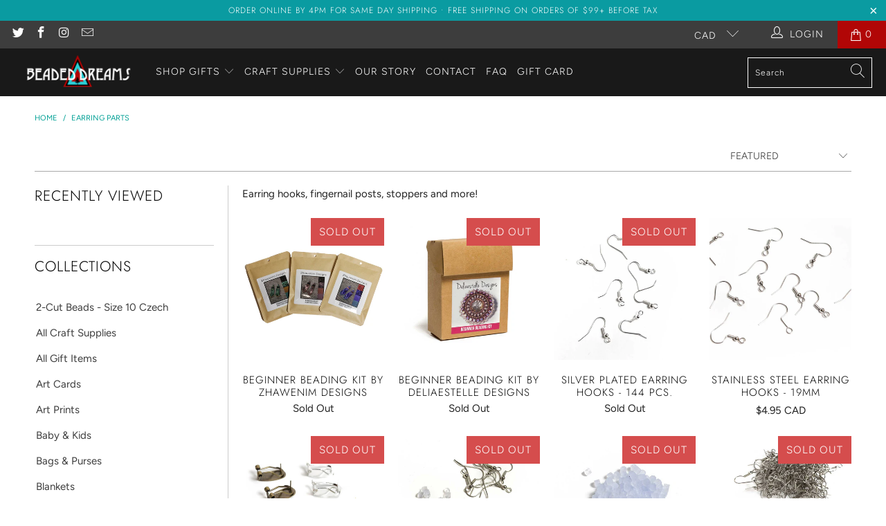

--- FILE ---
content_type: text/html; charset=utf-8
request_url: https://www.beadeddreams.ca/collections/earring-parts
body_size: 50636
content:


 <!DOCTYPE html>
<html class="no-js no-touch" lang="en"> <head> <meta charset="utf-8"> <meta http-equiv="cleartype" content="on"> <meta name="robots" content="index,follow"> <!-- Mobile Specific Metas --> <meta name="HandheldFriendly" content="True"> <meta name="MobileOptimized" content="320"> <meta name="viewport" content="width=device-width,initial-scale=1"> <meta name="theme-color" content="#ffffff"> <title>
      Earring Parts - Beaded Dreams</title> <meta name="description" content="Earring hooks, fingernail posts, stoppers and more!"/> <!-- Preconnect Domains --> <link rel="preconnect" href="https://fonts.shopifycdn.com" /> <link rel="preconnect" href="https://cdn.shopify.com" /> <link rel="preconnect" href="https://v.shopify.com" /> <link rel="preconnect" href="https://cdn.shopifycloud.com" /> <link rel="preconnect" href="https://monorail-edge.shopifysvc.com"> <!-- fallback for browsers that don't support preconnect --> <link rel="dns-prefetch" href="https://fonts.shopifycdn.com" /> <link rel="dns-prefetch" href="https://cdn.shopify.com" /> <link rel="dns-prefetch" href="https://v.shopify.com" /> <link rel="dns-prefetch" href="https://cdn.shopifycloud.com" /> <link rel="dns-prefetch" href="https://monorail-edge.shopifysvc.com"> <!-- Preload Assets --> <link rel="preload" href="//www.beadeddreams.ca/cdn/shop/t/14/assets/fancybox.css?v=19278034316635137701637645293" as="style"> <link rel="preload" href="//www.beadeddreams.ca/cdn/shop/t/14/assets/styles.css?v=39609950958269639961759331630" as="style"> <link rel="preload" href="//www.beadeddreams.ca/cdn/shop/t/14/assets/jquery.min.js?v=81049236547974671631637645295" as="script"> <link rel="preload" href="//www.beadeddreams.ca/cdn/shop/t/14/assets/vendors.js?v=156815155738738603461637645301" as="script"> <link rel="preload" href="//www.beadeddreams.ca/cdn/shop/t/14/assets/sections.js?v=26170313199795914061637645315" as="script"> <link rel="preload" href="//www.beadeddreams.ca/cdn/shop/t/14/assets/utilities.js?v=171110146214710078901637645562" as="script"> <link rel="preload" href="//www.beadeddreams.ca/cdn/shop/t/14/assets/app.js?v=21512433002930479311637645315" as="script"> <!-- Stylesheet for Fancybox library --> <link href="//www.beadeddreams.ca/cdn/shop/t/14/assets/fancybox.css?v=19278034316635137701637645293" rel="stylesheet" type="text/css" media="all" /> <!-- Stylesheets for Turbo --> <link href="//www.beadeddreams.ca/cdn/shop/t/14/assets/styles.css?v=39609950958269639961759331630" rel="stylesheet" type="text/css" media="all" /> <script>
      window.lazySizesConfig = window.lazySizesConfig || {};

      lazySizesConfig.expand = 300;
      lazySizesConfig.loadHidden = false;

      /*! lazysizes - v5.2.2 - bgset plugin */
      !function(e,t){var a=function(){t(e.lazySizes),e.removeEventListener("lazyunveilread",a,!0)};t=t.bind(null,e,e.document),"object"==typeof module&&module.exports?t(require("lazysizes")):"function"==typeof define&&define.amd?define(["lazysizes"],t):e.lazySizes?a():e.addEventListener("lazyunveilread",a,!0)}(window,function(e,z,g){"use strict";var c,y,b,f,i,s,n,v,m;e.addEventListener&&(c=g.cfg,y=/\s+/g,b=/\s*\|\s+|\s+\|\s*/g,f=/^(.+?)(?:\s+\[\s*(.+?)\s*\])(?:\s+\[\s*(.+?)\s*\])?$/,i=/^\s*\(*\s*type\s*:\s*(.+?)\s*\)*\s*$/,s=/\(|\)|'/,n={contain:1,cover:1},v=function(e,t){var a;t&&((a=t.match(i))&&a[1]?e.setAttribute("type",a[1]):e.setAttribute("media",c.customMedia[t]||t))},m=function(e){var t,a,i,r;e.target._lazybgset&&(a=(t=e.target)._lazybgset,(i=t.currentSrc||t.src)&&((r=g.fire(a,"bgsetproxy",{src:i,useSrc:s.test(i)?JSON.stringify(i):i})).defaultPrevented||(a.style.backgroundImage="url("+r.detail.useSrc+")")),t._lazybgsetLoading&&(g.fire(a,"_lazyloaded",{},!1,!0),delete t._lazybgsetLoading))},addEventListener("lazybeforeunveil",function(e){var t,a,i,r,s,n,l,d,o,u;!e.defaultPrevented&&(t=e.target.getAttribute("data-bgset"))&&(o=e.target,(u=z.createElement("img")).alt="",u._lazybgsetLoading=!0,e.detail.firesLoad=!0,a=t,i=o,r=u,s=z.createElement("picture"),n=i.getAttribute(c.sizesAttr),l=i.getAttribute("data-ratio"),d=i.getAttribute("data-optimumx"),i._lazybgset&&i._lazybgset.parentNode==i&&i.removeChild(i._lazybgset),Object.defineProperty(r,"_lazybgset",{value:i,writable:!0}),Object.defineProperty(i,"_lazybgset",{value:s,writable:!0}),a=a.replace(y," ").split(b),s.style.display="none",r.className=c.lazyClass,1!=a.length||n||(n="auto"),a.forEach(function(e){var t,a=z.createElement("source");n&&"auto"!=n&&a.setAttribute("sizes",n),(t=e.match(f))?(a.setAttribute(c.srcsetAttr,t[1]),v(a,t[2]),v(a,t[3])):a.setAttribute(c.srcsetAttr,e),s.appendChild(a)}),n&&(r.setAttribute(c.sizesAttr,n),i.removeAttribute(c.sizesAttr),i.removeAttribute("sizes")),d&&r.setAttribute("data-optimumx",d),l&&r.setAttribute("data-ratio",l),s.appendChild(r),i.appendChild(s),setTimeout(function(){g.loader.unveil(u),g.rAF(function(){g.fire(u,"_lazyloaded",{},!0,!0),u.complete&&m({target:u})})}))}),z.addEventListener("load",m,!0),e.addEventListener("lazybeforesizes",function(e){var t,a,i,r;e.detail.instance==g&&e.target._lazybgset&&e.detail.dataAttr&&(t=e.target._lazybgset,i=t,r=(getComputedStyle(i)||{getPropertyValue:function(){}}).getPropertyValue("background-size"),!n[r]&&n[i.style.backgroundSize]&&(r=i.style.backgroundSize),n[a=r]&&(e.target._lazysizesParentFit=a,g.rAF(function(){e.target.setAttribute("data-parent-fit",a),e.target._lazysizesParentFit&&delete e.target._lazysizesParentFit})))},!0),z.documentElement.addEventListener("lazybeforesizes",function(e){var t,a;!e.defaultPrevented&&e.target._lazybgset&&e.detail.instance==g&&(e.detail.width=(t=e.target._lazybgset,a=g.gW(t,t.parentNode),(!t._lazysizesWidth||a>t._lazysizesWidth)&&(t._lazysizesWidth=a),t._lazysizesWidth))}))});

      /*! lazysizes - v5.2.2 */
      !function(e){var t=function(u,D,f){"use strict";var k,H;if(function(){var e;var t={lazyClass:"lazyload",loadedClass:"lazyloaded",loadingClass:"lazyloading",preloadClass:"lazypreload",errorClass:"lazyerror",autosizesClass:"lazyautosizes",srcAttr:"data-src",srcsetAttr:"data-srcset",sizesAttr:"data-sizes",minSize:40,customMedia:{},init:true,expFactor:1.5,hFac:.8,loadMode:2,loadHidden:true,ricTimeout:0,throttleDelay:125};H=u.lazySizesConfig||u.lazysizesConfig||{};for(e in t){if(!(e in H)){H[e]=t[e]}}}(),!D||!D.getElementsByClassName){return{init:function(){},cfg:H,noSupport:true}}var O=D.documentElement,a=u.HTMLPictureElement,P="addEventListener",$="getAttribute",q=u[P].bind(u),I=u.setTimeout,U=u.requestAnimationFrame||I,l=u.requestIdleCallback,j=/^picture$/i,r=["load","error","lazyincluded","_lazyloaded"],i={},G=Array.prototype.forEach,J=function(e,t){if(!i[t]){i[t]=new RegExp("(\\s|^)"+t+"(\\s|$)")}return i[t].test(e[$]("class")||"")&&i[t]},K=function(e,t){if(!J(e,t)){e.setAttribute("class",(e[$]("class")||"").trim()+" "+t)}},Q=function(e,t){var i;if(i=J(e,t)){e.setAttribute("class",(e[$]("class")||"").replace(i," "))}},V=function(t,i,e){var a=e?P:"removeEventListener";if(e){V(t,i)}r.forEach(function(e){t[a](e,i)})},X=function(e,t,i,a,r){var n=D.createEvent("Event");if(!i){i={}}i.instance=k;n.initEvent(t,!a,!r);n.detail=i;e.dispatchEvent(n);return n},Y=function(e,t){var i;if(!a&&(i=u.picturefill||H.pf)){if(t&&t.src&&!e[$]("srcset")){e.setAttribute("srcset",t.src)}i({reevaluate:true,elements:[e]})}else if(t&&t.src){e.src=t.src}},Z=function(e,t){return(getComputedStyle(e,null)||{})[t]},s=function(e,t,i){i=i||e.offsetWidth;while(i<H.minSize&&t&&!e._lazysizesWidth){i=t.offsetWidth;t=t.parentNode}return i},ee=function(){var i,a;var t=[];var r=[];var n=t;var s=function(){var e=n;n=t.length?r:t;i=true;a=false;while(e.length){e.shift()()}i=false};var e=function(e,t){if(i&&!t){e.apply(this,arguments)}else{n.push(e);if(!a){a=true;(D.hidden?I:U)(s)}}};e._lsFlush=s;return e}(),te=function(i,e){return e?function(){ee(i)}:function(){var e=this;var t=arguments;ee(function(){i.apply(e,t)})}},ie=function(e){var i;var a=0;var r=H.throttleDelay;var n=H.ricTimeout;var t=function(){i=false;a=f.now();e()};var s=l&&n>49?function(){l(t,{timeout:n});if(n!==H.ricTimeout){n=H.ricTimeout}}:te(function(){I(t)},true);return function(e){var t;if(e=e===true){n=33}if(i){return}i=true;t=r-(f.now()-a);if(t<0){t=0}if(e||t<9){s()}else{I(s,t)}}},ae=function(e){var t,i;var a=99;var r=function(){t=null;e()};var n=function(){var e=f.now()-i;if(e<a){I(n,a-e)}else{(l||r)(r)}};return function(){i=f.now();if(!t){t=I(n,a)}}},e=function(){var v,m,c,h,e;var y,z,g,p,C,b,A;var n=/^img$/i;var d=/^iframe$/i;var E="onscroll"in u&&!/(gle|ing)bot/.test(navigator.userAgent);var _=0;var w=0;var N=0;var M=-1;var x=function(e){N--;if(!e||N<0||!e.target){N=0}};var W=function(e){if(A==null){A=Z(D.body,"visibility")=="hidden"}return A||!(Z(e.parentNode,"visibility")=="hidden"&&Z(e,"visibility")=="hidden")};var S=function(e,t){var i;var a=e;var r=W(e);g-=t;b+=t;p-=t;C+=t;while(r&&(a=a.offsetParent)&&a!=D.body&&a!=O){r=(Z(a,"opacity")||1)>0;if(r&&Z(a,"overflow")!="visible"){i=a.getBoundingClientRect();r=C>i.left&&p<i.right&&b>i.top-1&&g<i.bottom+1}}return r};var t=function(){var e,t,i,a,r,n,s,l,o,u,f,c;var d=k.elements;if((h=H.loadMode)&&N<8&&(e=d.length)){t=0;M++;for(;t<e;t++){if(!d[t]||d[t]._lazyRace){continue}if(!E||k.prematureUnveil&&k.prematureUnveil(d[t])){R(d[t]);continue}if(!(l=d[t][$]("data-expand"))||!(n=l*1)){n=w}if(!u){u=!H.expand||H.expand<1?O.clientHeight>500&&O.clientWidth>500?500:370:H.expand;k._defEx=u;f=u*H.expFactor;c=H.hFac;A=null;if(w<f&&N<1&&M>2&&h>2&&!D.hidden){w=f;M=0}else if(h>1&&M>1&&N<6){w=u}else{w=_}}if(o!==n){y=innerWidth+n*c;z=innerHeight+n;s=n*-1;o=n}i=d[t].getBoundingClientRect();if((b=i.bottom)>=s&&(g=i.top)<=z&&(C=i.right)>=s*c&&(p=i.left)<=y&&(b||C||p||g)&&(H.loadHidden||W(d[t]))&&(m&&N<3&&!l&&(h<3||M<4)||S(d[t],n))){R(d[t]);r=true;if(N>9){break}}else if(!r&&m&&!a&&N<4&&M<4&&h>2&&(v[0]||H.preloadAfterLoad)&&(v[0]||!l&&(b||C||p||g||d[t][$](H.sizesAttr)!="auto"))){a=v[0]||d[t]}}if(a&&!r){R(a)}}};var i=ie(t);var B=function(e){var t=e.target;if(t._lazyCache){delete t._lazyCache;return}x(e);K(t,H.loadedClass);Q(t,H.loadingClass);V(t,L);X(t,"lazyloaded")};var a=te(B);var L=function(e){a({target:e.target})};var T=function(t,i){try{t.contentWindow.location.replace(i)}catch(e){t.src=i}};var F=function(e){var t;var i=e[$](H.srcsetAttr);if(t=H.customMedia[e[$]("data-media")||e[$]("media")]){e.setAttribute("media",t)}if(i){e.setAttribute("srcset",i)}};var s=te(function(t,e,i,a,r){var n,s,l,o,u,f;if(!(u=X(t,"lazybeforeunveil",e)).defaultPrevented){if(a){if(i){K(t,H.autosizesClass)}else{t.setAttribute("sizes",a)}}s=t[$](H.srcsetAttr);n=t[$](H.srcAttr);if(r){l=t.parentNode;o=l&&j.test(l.nodeName||"")}f=e.firesLoad||"src"in t&&(s||n||o);u={target:t};K(t,H.loadingClass);if(f){clearTimeout(c);c=I(x,2500);V(t,L,true)}if(o){G.call(l.getElementsByTagName("source"),F)}if(s){t.setAttribute("srcset",s)}else if(n&&!o){if(d.test(t.nodeName)){T(t,n)}else{t.src=n}}if(r&&(s||o)){Y(t,{src:n})}}if(t._lazyRace){delete t._lazyRace}Q(t,H.lazyClass);ee(function(){var e=t.complete&&t.naturalWidth>1;if(!f||e){if(e){K(t,"ls-is-cached")}B(u);t._lazyCache=true;I(function(){if("_lazyCache"in t){delete t._lazyCache}},9)}if(t.loading=="lazy"){N--}},true)});var R=function(e){if(e._lazyRace){return}var t;var i=n.test(e.nodeName);var a=i&&(e[$](H.sizesAttr)||e[$]("sizes"));var r=a=="auto";if((r||!m)&&i&&(e[$]("src")||e.srcset)&&!e.complete&&!J(e,H.errorClass)&&J(e,H.lazyClass)){return}t=X(e,"lazyunveilread").detail;if(r){re.updateElem(e,true,e.offsetWidth)}e._lazyRace=true;N++;s(e,t,r,a,i)};var r=ae(function(){H.loadMode=3;i()});var l=function(){if(H.loadMode==3){H.loadMode=2}r()};var o=function(){if(m){return}if(f.now()-e<999){I(o,999);return}m=true;H.loadMode=3;i();q("scroll",l,true)};return{_:function(){e=f.now();k.elements=D.getElementsByClassName(H.lazyClass);v=D.getElementsByClassName(H.lazyClass+" "+H.preloadClass);q("scroll",i,true);q("resize",i,true);q("pageshow",function(e){if(e.persisted){var t=D.querySelectorAll("."+H.loadingClass);if(t.length&&t.forEach){U(function(){t.forEach(function(e){if(e.complete){R(e)}})})}}});if(u.MutationObserver){new MutationObserver(i).observe(O,{childList:true,subtree:true,attributes:true})}else{O[P]("DOMNodeInserted",i,true);O[P]("DOMAttrModified",i,true);setInterval(i,999)}q("hashchange",i,true);["focus","mouseover","click","load","transitionend","animationend"].forEach(function(e){D[P](e,i,true)});if(/d$|^c/.test(D.readyState)){o()}else{q("load",o);D[P]("DOMContentLoaded",i);I(o,2e4)}if(k.elements.length){t();ee._lsFlush()}else{i()}},checkElems:i,unveil:R,_aLSL:l}}(),re=function(){var i;var n=te(function(e,t,i,a){var r,n,s;e._lazysizesWidth=a;a+="px";e.setAttribute("sizes",a);if(j.test(t.nodeName||"")){r=t.getElementsByTagName("source");for(n=0,s=r.length;n<s;n++){r[n].setAttribute("sizes",a)}}if(!i.detail.dataAttr){Y(e,i.detail)}});var a=function(e,t,i){var a;var r=e.parentNode;if(r){i=s(e,r,i);a=X(e,"lazybeforesizes",{width:i,dataAttr:!!t});if(!a.defaultPrevented){i=a.detail.width;if(i&&i!==e._lazysizesWidth){n(e,r,a,i)}}}};var e=function(){var e;var t=i.length;if(t){e=0;for(;e<t;e++){a(i[e])}}};var t=ae(e);return{_:function(){i=D.getElementsByClassName(H.autosizesClass);q("resize",t)},checkElems:t,updateElem:a}}(),t=function(){if(!t.i&&D.getElementsByClassName){t.i=true;re._();e._()}};return I(function(){H.init&&t()}),k={cfg:H,autoSizer:re,loader:e,init:t,uP:Y,aC:K,rC:Q,hC:J,fire:X,gW:s,rAF:ee}}(e,e.document,Date);e.lazySizes=t,"object"==typeof module&&module.exports&&(module.exports=t)}("undefined"!=typeof window?window:{});</script> <!-- Icons --> <link rel="shortcut icon" type="image/x-icon" href="//www.beadeddreams.ca/cdn/shop/files/favicon-32x32_180x180.png?v=1613746272"> <link rel="apple-touch-icon" href="//www.beadeddreams.ca/cdn/shop/files/favicon-32x32_180x180.png?v=1613746272"/> <link rel="apple-touch-icon" sizes="57x57" href="//www.beadeddreams.ca/cdn/shop/files/favicon-32x32_57x57.png?v=1613746272"/> <link rel="apple-touch-icon" sizes="60x60" href="//www.beadeddreams.ca/cdn/shop/files/favicon-32x32_60x60.png?v=1613746272"/> <link rel="apple-touch-icon" sizes="72x72" href="//www.beadeddreams.ca/cdn/shop/files/favicon-32x32_72x72.png?v=1613746272"/> <link rel="apple-touch-icon" sizes="76x76" href="//www.beadeddreams.ca/cdn/shop/files/favicon-32x32_76x76.png?v=1613746272"/> <link rel="apple-touch-icon" sizes="114x114" href="//www.beadeddreams.ca/cdn/shop/files/favicon-32x32_114x114.png?v=1613746272"/> <link rel="apple-touch-icon" sizes="180x180" href="//www.beadeddreams.ca/cdn/shop/files/favicon-32x32_180x180.png?v=1613746272"/> <link rel="apple-touch-icon" sizes="228x228" href="//www.beadeddreams.ca/cdn/shop/files/favicon-32x32_228x228.png?v=1613746272"/> <link rel="canonical" href="https://www.beadeddreams.ca/collections/earring-parts"/> <script src="//www.beadeddreams.ca/cdn/shop/t/14/assets/jquery.min.js?v=81049236547974671631637645295" defer></script> <script type="text/javascript" src="/services/javascripts/currencies.js" data-no-instant></script> <script src="//www.beadeddreams.ca/cdn/shop/t/14/assets/currencies.js?v=123947745901353827081637645292" defer></script> <script>
      window.Theme = window.Theme || {};
      window.Theme.version = '7.0.0';
      window.Theme.name = 'Turbo';</script>
    


    
<template id="price-ui"><span class="price " data-price></span><span class="compare-at-price" data-compare-at-price></span><span class="unit-pricing" data-unit-pricing></span></template> <template id="price-ui-badge"><div class="price-ui-badge__sticker"> <span class="price-ui-badge__sticker-text" data-badge></span></div></template> <template id="price-ui__price"><span class="money" data-price></span></template> <template id="price-ui__price-range"><span class="price-min" data-price-min><span class="money" data-price></span></span> - <span class="price-max" data-price-max><span class="money" data-price></span></span></template> <template id="price-ui__unit-pricing"><span class="unit-quantity" data-unit-quantity></span> | <span class="unit-price" data-unit-price><span class="money" data-price></span></span> / <span class="unit-measurement" data-unit-measurement></span></template> <template id="price-ui-badge__percent-savings-range">Save up to <span data-price-percent></span>%</template> <template id="price-ui-badge__percent-savings">Save <span data-price-percent></span>%</template> <template id="price-ui-badge__price-savings-range">Save up to <span class="money" data-price></span></template> <template id="price-ui-badge__price-savings">Save <span class="money" data-price></span></template> <template id="price-ui-badge__on-sale">Sale</template> <template id="price-ui-badge__sold-out">Sold out</template> <template id="price-ui-badge__in-stock">In stock</template> <script>
      
window.Shopify = window.Shopify || {};window.Shopify.theme_settings = {};
window.Currency = window.Currency || {};window.Shopify.routes = {};window.Shopify.theme_settings.display_tos_checkbox = false;window.Shopify.theme_settings.go_to_checkout = true;window.Shopify.theme_settings.cart_action = "ajax";window.Shopify.theme_settings.cart_shipping_calculator = false;window.Shopify.theme_settings.collection_swatches = false;window.Shopify.theme_settings.collection_secondary_image = true;


window.Currency.show_multiple_currencies = true;
window.Currency.shop_currency = "CAD";
window.Currency.default_currency = "CAD";
window.Currency.display_format = "money_format";
window.Currency.money_format = "${{amount}} CAD";
window.Currency.money_format_no_currency = "${{amount}} CAD";
window.Currency.money_format_currency = "${{amount}} CAD";
window.Currency.native_multi_currency = true;
window.Currency.iso_code = "CAD";
window.Currency.symbol = "$";window.Shopify.theme_settings.display_inventory_left = true;window.Shopify.theme_settings.inventory_threshold = 100;window.Shopify.theme_settings.limit_quantity = true;window.Shopify.theme_settings.menu_position = "inline";window.Shopify.theme_settings.newsletter_popup = true;window.Shopify.theme_settings.newsletter_popup_days = "90";window.Shopify.theme_settings.newsletter_popup_mobile = true;window.Shopify.theme_settings.newsletter_popup_seconds = 20;window.Shopify.theme_settings.pagination_type = "infinite_scroll";window.Shopify.theme_settings.search_pagination_type = "basic_pagination";window.Shopify.theme_settings.enable_shopify_review_comments = false;window.Shopify.theme_settings.enable_shopify_collection_badges = false;window.Shopify.theme_settings.quick_shop_thumbnail_position = "bottom-thumbnails";window.Shopify.theme_settings.product_form_style = "radio";window.Shopify.theme_settings.sale_banner_enabled = true;window.Shopify.theme_settings.display_savings = false;window.Shopify.theme_settings.display_sold_out_price = false;window.Shopify.theme_settings.sold_out_text = "Sold Out";window.Shopify.theme_settings.free_text = "Free";window.Shopify.theme_settings.video_looping = null;window.Shopify.theme_settings.quick_shop_style = "popup";window.Shopify.theme_settings.hover_enabled = false;window.Shopify.routes.cart_url = "/cart";window.Shopify.routes.root_url = "/";window.Shopify.routes.search_url = "/search";window.Shopify.theme_settings.image_loading_style = "appear";window.Shopify.theme_settings.search_option = "product";window.Shopify.theme_settings.search_items_to_display = 6;window.Shopify.theme_settings.enable_autocomplete = true;window.Shopify.theme_settings.page_dots_enabled = false;window.Shopify.theme_settings.slideshow_arrow_size = "light";window.Shopify.theme_settings.quick_shop_enabled = true;window.Shopify.translation =window.Shopify.translation || {};window.Shopify.translation.agree_to_terms_warning = "You must agree with the terms and conditions to checkout.";window.Shopify.translation.one_item_left = "item left";window.Shopify.translation.items_left_text = "items left";window.Shopify.translation.cart_savings_text = "Total Savings";window.Shopify.translation.cart_discount_text = "Discount";window.Shopify.translation.cart_subtotal_text = "Subtotal";window.Shopify.translation.cart_remove_text = "Remove";window.Shopify.translation.cart_free_text = "Free";window.Shopify.translation.newsletter_success_text = "Thank you for joining our mailing list!";window.Shopify.translation.notify_email = "Enter your email address...";window.Shopify.translation.notify_email_value = "Translation missing: en.contact.fields.email";window.Shopify.translation.notify_email_send = "Send";window.Shopify.translation.notify_message_first = "Please notify me when ";window.Shopify.translation.notify_message_last = " becomes available - ";window.Shopify.translation.notify_success_text = "Thanks! We will notify you when this product becomes available!";window.Shopify.translation.add_to_cart = "Add to Cart";window.Shopify.translation.coming_soon_text = "Coming Soon";window.Shopify.translation.sold_out_text = "Sold Out";window.Shopify.translation.sale_text = "Sale";window.Shopify.translation.savings_text = "You Save";window.Shopify.translation.from_text = "from";window.Shopify.translation.new_text = "New";window.Shopify.translation.pre_order_text = "Pre-Order";window.Shopify.translation.unavailable_text = "Unavailable";window.Shopify.translation.all_results = "View all results";window.Shopify.translation.no_results = "Sorry, no results!";window.Shopify.media_queries =window.Shopify.media_queries || {};window.Shopify.media_queries.small = window.matchMedia( "(max-width: 480px)" );window.Shopify.media_queries.medium = window.matchMedia( "(max-width: 798px)" );window.Shopify.media_queries.large = window.matchMedia( "(min-width: 799px)" );window.Shopify.media_queries.larger = window.matchMedia( "(min-width: 960px)" );window.Shopify.media_queries.xlarge = window.matchMedia( "(min-width: 1200px)" );window.Shopify.media_queries.ie10 = window.matchMedia( "all and (-ms-high-contrast: none), (-ms-high-contrast: active)" );window.Shopify.media_queries.tablet = window.matchMedia( "only screen and (min-width: 799px) and (max-width: 1024px)" );</script> <script src="//www.beadeddreams.ca/cdn/shop/t/14/assets/vendors.js?v=156815155738738603461637645301" defer></script> <script src="//www.beadeddreams.ca/cdn/shop/t/14/assets/sections.js?v=26170313199795914061637645315" defer></script> <script src="//www.beadeddreams.ca/cdn/shop/t/14/assets/utilities.js?v=171110146214710078901637645562" defer></script> <script src="//www.beadeddreams.ca/cdn/shop/t/14/assets/app.js?v=21512433002930479311637645315" defer></script> <script src="//www.beadeddreams.ca/cdn/shop/t/14/assets/instantclick.min.js?v=20092422000980684151637645294" data-no-instant defer></script> <script data-no-instant>
        window.addEventListener('DOMContentLoaded', function() {

          function inIframe() {
            try {
              return window.self !== window.top;
            } catch (e) {
              return true;
            }
          }

          if (!inIframe()){
            InstantClick.on('change', function() {

              $('head script[src*="shopify"]').each(function() {
                var script = document.createElement('script');
                script.type = 'text/javascript';
                script.src = $(this).attr('src');

                $('body').append(script);
              });

              $('body').removeClass('fancybox-active');
              $.fancybox.destroy();

              InstantClick.init();

            });
          }
        });</script> <script></script> <script>window.performance && window.performance.mark && window.performance.mark('shopify.content_for_header.start');</script><meta name="google-site-verification" content="JNHuipQVjnQ4n-AD0J7jFjg674yy3IykTac0czpffV8">
<meta id="shopify-digital-wallet" name="shopify-digital-wallet" content="/7228829/digital_wallets/dialog">
<meta name="shopify-checkout-api-token" content="ef0fa232974fba9774decb8ef776b88c">
<meta id="in-context-paypal-metadata" data-shop-id="7228829" data-venmo-supported="false" data-environment="production" data-locale="en_US" data-paypal-v4="true" data-currency="CAD">
<link rel="alternate" type="application/atom+xml" title="Feed" href="/collections/earring-parts.atom" />
<link rel="alternate" type="application/json+oembed" href="https://www.beadeddreams.ca/collections/earring-parts.oembed">
<script async="async" src="/checkouts/internal/preloads.js?locale=en-CA"></script>
<link rel="preconnect" href="https://shop.app" crossorigin="anonymous">
<script async="async" src="https://shop.app/checkouts/internal/preloads.js?locale=en-CA&shop_id=7228829" crossorigin="anonymous"></script>
<script id="apple-pay-shop-capabilities" type="application/json">{"shopId":7228829,"countryCode":"CA","currencyCode":"CAD","merchantCapabilities":["supports3DS"],"merchantId":"gid:\/\/shopify\/Shop\/7228829","merchantName":"Beaded Dreams","requiredBillingContactFields":["postalAddress","email","phone"],"requiredShippingContactFields":["postalAddress","email","phone"],"shippingType":"shipping","supportedNetworks":["visa","masterCard","amex","discover","interac","jcb"],"total":{"type":"pending","label":"Beaded Dreams","amount":"1.00"},"shopifyPaymentsEnabled":true,"supportsSubscriptions":true}</script>
<script id="shopify-features" type="application/json">{"accessToken":"ef0fa232974fba9774decb8ef776b88c","betas":["rich-media-storefront-analytics"],"domain":"www.beadeddreams.ca","predictiveSearch":true,"shopId":7228829,"locale":"en"}</script>
<script>var Shopify = Shopify || {};
Shopify.shop = "sage-candles.myshopify.com";
Shopify.locale = "en";
Shopify.currency = {"active":"CAD","rate":"1.0"};
Shopify.country = "CA";
Shopify.theme = {"name":"turbo-portland (Nov-23-2021) 2.0","id":120564187209,"schema_name":"Turbo","schema_version":"7.0.0","theme_store_id":null,"role":"main"};
Shopify.theme.handle = "null";
Shopify.theme.style = {"id":null,"handle":null};
Shopify.cdnHost = "www.beadeddreams.ca/cdn";
Shopify.routes = Shopify.routes || {};
Shopify.routes.root = "/";</script>
<script type="module">!function(o){(o.Shopify=o.Shopify||{}).modules=!0}(window);</script>
<script>!function(o){function n(){var o=[];function n(){o.push(Array.prototype.slice.apply(arguments))}return n.q=o,n}var t=o.Shopify=o.Shopify||{};t.loadFeatures=n(),t.autoloadFeatures=n()}(window);</script>
<script>
  window.ShopifyPay = window.ShopifyPay || {};
  window.ShopifyPay.apiHost = "shop.app\/pay";
  window.ShopifyPay.redirectState = null;
</script>
<script id="shop-js-analytics" type="application/json">{"pageType":"collection"}</script>
<script defer="defer" async type="module" src="//www.beadeddreams.ca/cdn/shopifycloud/shop-js/modules/v2/client.init-shop-cart-sync_D0dqhulL.en.esm.js"></script>
<script defer="defer" async type="module" src="//www.beadeddreams.ca/cdn/shopifycloud/shop-js/modules/v2/chunk.common_CpVO7qML.esm.js"></script>
<script type="module">
  await import("//www.beadeddreams.ca/cdn/shopifycloud/shop-js/modules/v2/client.init-shop-cart-sync_D0dqhulL.en.esm.js");
await import("//www.beadeddreams.ca/cdn/shopifycloud/shop-js/modules/v2/chunk.common_CpVO7qML.esm.js");

  window.Shopify.SignInWithShop?.initShopCartSync?.({"fedCMEnabled":true,"windoidEnabled":true});

</script>
<script>
  window.Shopify = window.Shopify || {};
  if (!window.Shopify.featureAssets) window.Shopify.featureAssets = {};
  window.Shopify.featureAssets['shop-js'] = {"shop-cart-sync":["modules/v2/client.shop-cart-sync_D9bwt38V.en.esm.js","modules/v2/chunk.common_CpVO7qML.esm.js"],"init-fed-cm":["modules/v2/client.init-fed-cm_BJ8NPuHe.en.esm.js","modules/v2/chunk.common_CpVO7qML.esm.js"],"init-shop-email-lookup-coordinator":["modules/v2/client.init-shop-email-lookup-coordinator_pVrP2-kG.en.esm.js","modules/v2/chunk.common_CpVO7qML.esm.js"],"shop-cash-offers":["modules/v2/client.shop-cash-offers_CNh7FWN-.en.esm.js","modules/v2/chunk.common_CpVO7qML.esm.js","modules/v2/chunk.modal_DKF6x0Jh.esm.js"],"init-shop-cart-sync":["modules/v2/client.init-shop-cart-sync_D0dqhulL.en.esm.js","modules/v2/chunk.common_CpVO7qML.esm.js"],"init-windoid":["modules/v2/client.init-windoid_DaoAelzT.en.esm.js","modules/v2/chunk.common_CpVO7qML.esm.js"],"shop-toast-manager":["modules/v2/client.shop-toast-manager_1DND8Tac.en.esm.js","modules/v2/chunk.common_CpVO7qML.esm.js"],"pay-button":["modules/v2/client.pay-button_CFeQi1r6.en.esm.js","modules/v2/chunk.common_CpVO7qML.esm.js"],"shop-button":["modules/v2/client.shop-button_Ca94MDdQ.en.esm.js","modules/v2/chunk.common_CpVO7qML.esm.js"],"shop-login-button":["modules/v2/client.shop-login-button_DPYNfp1Z.en.esm.js","modules/v2/chunk.common_CpVO7qML.esm.js","modules/v2/chunk.modal_DKF6x0Jh.esm.js"],"avatar":["modules/v2/client.avatar_BTnouDA3.en.esm.js"],"shop-follow-button":["modules/v2/client.shop-follow-button_BMKh4nJE.en.esm.js","modules/v2/chunk.common_CpVO7qML.esm.js","modules/v2/chunk.modal_DKF6x0Jh.esm.js"],"init-customer-accounts-sign-up":["modules/v2/client.init-customer-accounts-sign-up_CJXi5kRN.en.esm.js","modules/v2/client.shop-login-button_DPYNfp1Z.en.esm.js","modules/v2/chunk.common_CpVO7qML.esm.js","modules/v2/chunk.modal_DKF6x0Jh.esm.js"],"init-shop-for-new-customer-accounts":["modules/v2/client.init-shop-for-new-customer-accounts_BoBxkgWu.en.esm.js","modules/v2/client.shop-login-button_DPYNfp1Z.en.esm.js","modules/v2/chunk.common_CpVO7qML.esm.js","modules/v2/chunk.modal_DKF6x0Jh.esm.js"],"init-customer-accounts":["modules/v2/client.init-customer-accounts_DCuDTzpR.en.esm.js","modules/v2/client.shop-login-button_DPYNfp1Z.en.esm.js","modules/v2/chunk.common_CpVO7qML.esm.js","modules/v2/chunk.modal_DKF6x0Jh.esm.js"],"checkout-modal":["modules/v2/client.checkout-modal_U_3e4VxF.en.esm.js","modules/v2/chunk.common_CpVO7qML.esm.js","modules/v2/chunk.modal_DKF6x0Jh.esm.js"],"lead-capture":["modules/v2/client.lead-capture_DEgn0Z8u.en.esm.js","modules/v2/chunk.common_CpVO7qML.esm.js","modules/v2/chunk.modal_DKF6x0Jh.esm.js"],"shop-login":["modules/v2/client.shop-login_CoM5QKZ_.en.esm.js","modules/v2/chunk.common_CpVO7qML.esm.js","modules/v2/chunk.modal_DKF6x0Jh.esm.js"],"payment-terms":["modules/v2/client.payment-terms_BmrqWn8r.en.esm.js","modules/v2/chunk.common_CpVO7qML.esm.js","modules/v2/chunk.modal_DKF6x0Jh.esm.js"]};
</script>
<script>(function() {
  var isLoaded = false;
  function asyncLoad() {
    if (isLoaded) return;
    isLoaded = true;
    var urls = ["https:\/\/cdn.shopify.com\/s\/files\/1\/0722\/8829\/t\/14\/assets\/subscribe-it.js?v=1699040431\u0026shop=sage-candles.myshopify.com"];
    for (var i = 0; i <urls.length; i++) {
      var s = document.createElement('script');
      s.type = 'text/javascript';
      s.async = true;
      s.src = urls[i];
      var x = document.getElementsByTagName('script')[0];
      x.parentNode.insertBefore(s, x);
    }
  };
  if(window.attachEvent) {
    window.attachEvent('onload', asyncLoad);
  } else {
    window.addEventListener('load', asyncLoad, false);
  }
})();</script>
<script id="__st">var __st={"a":7228829,"offset":-18000,"reqid":"c8f12622-796c-49fb-b48e-c36978c21a1d-1764363780","pageurl":"www.beadeddreams.ca\/collections\/earring-parts","u":"87cfae268552","p":"collection","rtyp":"collection","rid":81978687522};</script>
<script>window.ShopifyPaypalV4VisibilityTracking = true;</script>
<script id="captcha-bootstrap">!function(){'use strict';const t='contact',e='account',n='new_comment',o=[[t,t],['blogs',n],['comments',n],[t,'customer']],c=[[e,'customer_login'],[e,'guest_login'],[e,'recover_customer_password'],[e,'create_customer']],r=t=>t.map((([t,e])=>`form[action*='/${t}']:not([data-nocaptcha='true']) input[name='form_type'][value='${e}']`)).join(','),a=t=>()=>t?[...document.querySelectorAll(t)].map((t=>t.form)):[];function s(){const t=[...o],e=r(t);return a(e)}const i='password',u='form_key',d=['recaptcha-v3-token','g-recaptcha-response','h-captcha-response',i],f=()=>{try{return window.sessionStorage}catch{return}},m='__shopify_v',_=t=>t.elements[u];function p(t,e,n=!1){try{const o=window.sessionStorage,c=JSON.parse(o.getItem(e)),{data:r}=function(t){const{data:e,action:n}=t;return t[m]||n?{data:e,action:n}:{data:t,action:n}}(c);for(const[e,n]of Object.entries(r))t.elements[e]&&(t.elements[e].value=n);n&&o.removeItem(e)}catch(o){console.error('form repopulation failed',{error:o})}}const l='form_type',E='cptcha';function T(t){t.dataset[E]=!0}const w=window,h=w.document,L='Shopify',v='ce_forms',y='captcha';let A=!1;((t,e)=>{const n=(g='f06e6c50-85a8-45c8-87d0-21a2b65856fe',I='https://cdn.shopify.com/shopifycloud/storefront-forms-hcaptcha/ce_storefront_forms_captcha_hcaptcha.v1.5.2.iife.js',D={infoText:'Protected by hCaptcha',privacyText:'Privacy',termsText:'Terms'},(t,e,n)=>{const o=w[L][v],c=o.bindForm;if(c)return c(t,g,e,D).then(n);var r;o.q.push([[t,g,e,D],n]),r=I,A||(h.body.append(Object.assign(h.createElement('script'),{id:'captcha-provider',async:!0,src:r})),A=!0)});var g,I,D;w[L]=w[L]||{},w[L][v]=w[L][v]||{},w[L][v].q=[],w[L][y]=w[L][y]||{},w[L][y].protect=function(t,e){n(t,void 0,e),T(t)},Object.freeze(w[L][y]),function(t,e,n,w,h,L){const[v,y,A,g]=function(t,e,n){const i=e?o:[],u=t?c:[],d=[...i,...u],f=r(d),m=r(i),_=r(d.filter((([t,e])=>n.includes(e))));return[a(f),a(m),a(_),s()]}(w,h,L),I=t=>{const e=t.target;return e instanceof HTMLFormElement?e:e&&e.form},D=t=>v().includes(t);t.addEventListener('submit',(t=>{const e=I(t);if(!e)return;const n=D(e)&&!e.dataset.hcaptchaBound&&!e.dataset.recaptchaBound,o=_(e),c=g().includes(e)&&(!o||!o.value);(n||c)&&t.preventDefault(),c&&!n&&(function(t){try{if(!f())return;!function(t){const e=f();if(!e)return;const n=_(t);if(!n)return;const o=n.value;o&&e.removeItem(o)}(t);const e=Array.from(Array(32),(()=>Math.random().toString(36)[2])).join('');!function(t,e){_(t)||t.append(Object.assign(document.createElement('input'),{type:'hidden',name:u})),t.elements[u].value=e}(t,e),function(t,e){const n=f();if(!n)return;const o=[...t.querySelectorAll(`input[type='${i}']`)].map((({name:t})=>t)),c=[...d,...o],r={};for(const[a,s]of new FormData(t).entries())c.includes(a)||(r[a]=s);n.setItem(e,JSON.stringify({[m]:1,action:t.action,data:r}))}(t,e)}catch(e){console.error('failed to persist form',e)}}(e),e.submit())}));const S=(t,e)=>{t&&!t.dataset[E]&&(n(t,e.some((e=>e===t))),T(t))};for(const o of['focusin','change'])t.addEventListener(o,(t=>{const e=I(t);D(e)&&S(e,y())}));const B=e.get('form_key'),M=e.get(l),P=B&&M;t.addEventListener('DOMContentLoaded',(()=>{const t=y();if(P)for(const e of t)e.elements[l].value===M&&p(e,B);[...new Set([...A(),...v().filter((t=>'true'===t.dataset.shopifyCaptcha))])].forEach((e=>S(e,t)))}))}(h,new URLSearchParams(w.location.search),n,t,e,['guest_login'])})(!0,!0)}();</script>
<script integrity="sha256-52AcMU7V7pcBOXWImdc/TAGTFKeNjmkeM1Pvks/DTgc=" data-source-attribution="shopify.loadfeatures" defer="defer" src="//www.beadeddreams.ca/cdn/shopifycloud/storefront/assets/storefront/load_feature-81c60534.js" crossorigin="anonymous"></script>
<script crossorigin="anonymous" defer="defer" src="//www.beadeddreams.ca/cdn/shopifycloud/storefront/assets/shopify_pay/storefront-65b4c6d7.js?v=20250812"></script>
<script data-source-attribution="shopify.dynamic_checkout.dynamic.init">var Shopify=Shopify||{};Shopify.PaymentButton=Shopify.PaymentButton||{isStorefrontPortableWallets:!0,init:function(){window.Shopify.PaymentButton.init=function(){};var t=document.createElement("script");t.src="https://www.beadeddreams.ca/cdn/shopifycloud/portable-wallets/latest/portable-wallets.en.js",t.type="module",document.head.appendChild(t)}};
</script>
<script data-source-attribution="shopify.dynamic_checkout.buyer_consent">
  function portableWalletsHideBuyerConsent(e){var t=document.getElementById("shopify-buyer-consent"),n=document.getElementById("shopify-subscription-policy-button");t&&n&&(t.classList.add("hidden"),t.setAttribute("aria-hidden","true"),n.removeEventListener("click",e))}function portableWalletsShowBuyerConsent(e){var t=document.getElementById("shopify-buyer-consent"),n=document.getElementById("shopify-subscription-policy-button");t&&n&&(t.classList.remove("hidden"),t.removeAttribute("aria-hidden"),n.addEventListener("click",e))}window.Shopify?.PaymentButton&&(window.Shopify.PaymentButton.hideBuyerConsent=portableWalletsHideBuyerConsent,window.Shopify.PaymentButton.showBuyerConsent=portableWalletsShowBuyerConsent);
</script>
<script data-source-attribution="shopify.dynamic_checkout.cart.bootstrap">document.addEventListener("DOMContentLoaded",(function(){function t(){return document.querySelector("shopify-accelerated-checkout-cart, shopify-accelerated-checkout")}if(t())Shopify.PaymentButton.init();else{new MutationObserver((function(e,n){t()&&(Shopify.PaymentButton.init(),n.disconnect())})).observe(document.body,{childList:!0,subtree:!0})}}));
</script>
<link id="shopify-accelerated-checkout-styles" rel="stylesheet" media="screen" href="https://www.beadeddreams.ca/cdn/shopifycloud/portable-wallets/latest/accelerated-checkout-backwards-compat.css" crossorigin="anonymous">
<style id="shopify-accelerated-checkout-cart">
        #shopify-buyer-consent {
  margin-top: 1em;
  display: inline-block;
  width: 100%;
}

#shopify-buyer-consent.hidden {
  display: none;
}

#shopify-subscription-policy-button {
  background: none;
  border: none;
  padding: 0;
  text-decoration: underline;
  font-size: inherit;
  cursor: pointer;
}

#shopify-subscription-policy-button::before {
  box-shadow: none;
}

      </style>

<script>window.performance && window.performance.mark && window.performance.mark('shopify.content_for_header.end');</script>

    

<meta name="author" content="Beaded Dreams">
<meta property="og:url" content="https://www.beadeddreams.ca/collections/earring-parts">
<meta property="og:site_name" content="Beaded Dreams"> <meta property="og:type" content="product.group"> <meta property="og:title" content="Earring Parts"> <meta property="og:image" content="https://www.beadeddreams.ca/cdn/shop/collections/earrings-parts_600x.jpg?v=1544461215"> <meta property="og:image:secure_url" content="https://www.beadeddreams.ca/cdn/shop/collections/earrings-parts_600x.jpg?v=1544461215"> <meta property="og:image:width" content="1024"> <meta property="og:image:height" content="1024"> <meta property="og:image:alt" content="Earring Parts"> <meta property="og:image" content="https://www.beadeddreams.ca/cdn/shop/files/beading_kits_600x.jpg?v=1721403924"> <meta property="og:image:secure_url" content="https://www.beadeddreams.ca/cdn/shop/files/beading_kits_600x.jpg?v=1721403924"> <meta property="og:description" content="Earring hooks, fingernail posts, stoppers and more!"> <meta name="twitter:site" content="@beadeddreams">

<meta name="twitter:card" content="summary"><link href="https://monorail-edge.shopifysvc.com" rel="dns-prefetch">
<script>(function(){if ("sendBeacon" in navigator && "performance" in window) {try {var session_token_from_headers = performance.getEntriesByType('navigation')[0].serverTiming.find(x => x.name == '_s').description;} catch {var session_token_from_headers = undefined;}var session_cookie_matches = document.cookie.match(/_shopify_s=([^;]*)/);var session_token_from_cookie = session_cookie_matches && session_cookie_matches.length === 2 ? session_cookie_matches[1] : "";var session_token = session_token_from_headers || session_token_from_cookie || "";function handle_abandonment_event(e) {var entries = performance.getEntries().filter(function(entry) {return /monorail-edge.shopifysvc.com/.test(entry.name);});if (!window.abandonment_tracked && entries.length === 0) {window.abandonment_tracked = true;var currentMs = Date.now();var navigation_start = performance.timing.navigationStart;var payload = {shop_id: 7228829,url: window.location.href,navigation_start,duration: currentMs - navigation_start,session_token,page_type: "collection"};window.navigator.sendBeacon("https://monorail-edge.shopifysvc.com/v1/produce", JSON.stringify({schema_id: "online_store_buyer_site_abandonment/1.1",payload: payload,metadata: {event_created_at_ms: currentMs,event_sent_at_ms: currentMs}}));}}window.addEventListener('pagehide', handle_abandonment_event);}}());</script>
<script id="web-pixels-manager-setup">(function e(e,d,r,n,o){if(void 0===o&&(o={}),!Boolean(null===(a=null===(i=window.Shopify)||void 0===i?void 0:i.analytics)||void 0===a?void 0:a.replayQueue)){var i,a;window.Shopify=window.Shopify||{};var t=window.Shopify;t.analytics=t.analytics||{};var s=t.analytics;s.replayQueue=[],s.publish=function(e,d,r){return s.replayQueue.push([e,d,r]),!0};try{self.performance.mark("wpm:start")}catch(e){}var l=function(){var e={modern:/Edge?\/(1{2}[4-9]|1[2-9]\d|[2-9]\d{2}|\d{4,})\.\d+(\.\d+|)|Firefox\/(1{2}[4-9]|1[2-9]\d|[2-9]\d{2}|\d{4,})\.\d+(\.\d+|)|Chrom(ium|e)\/(9{2}|\d{3,})\.\d+(\.\d+|)|(Maci|X1{2}).+ Version\/(15\.\d+|(1[6-9]|[2-9]\d|\d{3,})\.\d+)([,.]\d+|)( \(\w+\)|)( Mobile\/\w+|) Safari\/|Chrome.+OPR\/(9{2}|\d{3,})\.\d+\.\d+|(CPU[ +]OS|iPhone[ +]OS|CPU[ +]iPhone|CPU IPhone OS|CPU iPad OS)[ +]+(15[._]\d+|(1[6-9]|[2-9]\d|\d{3,})[._]\d+)([._]\d+|)|Android:?[ /-](13[3-9]|1[4-9]\d|[2-9]\d{2}|\d{4,})(\.\d+|)(\.\d+|)|Android.+Firefox\/(13[5-9]|1[4-9]\d|[2-9]\d{2}|\d{4,})\.\d+(\.\d+|)|Android.+Chrom(ium|e)\/(13[3-9]|1[4-9]\d|[2-9]\d{2}|\d{4,})\.\d+(\.\d+|)|SamsungBrowser\/([2-9]\d|\d{3,})\.\d+/,legacy:/Edge?\/(1[6-9]|[2-9]\d|\d{3,})\.\d+(\.\d+|)|Firefox\/(5[4-9]|[6-9]\d|\d{3,})\.\d+(\.\d+|)|Chrom(ium|e)\/(5[1-9]|[6-9]\d|\d{3,})\.\d+(\.\d+|)([\d.]+$|.*Safari\/(?![\d.]+ Edge\/[\d.]+$))|(Maci|X1{2}).+ Version\/(10\.\d+|(1[1-9]|[2-9]\d|\d{3,})\.\d+)([,.]\d+|)( \(\w+\)|)( Mobile\/\w+|) Safari\/|Chrome.+OPR\/(3[89]|[4-9]\d|\d{3,})\.\d+\.\d+|(CPU[ +]OS|iPhone[ +]OS|CPU[ +]iPhone|CPU IPhone OS|CPU iPad OS)[ +]+(10[._]\d+|(1[1-9]|[2-9]\d|\d{3,})[._]\d+)([._]\d+|)|Android:?[ /-](13[3-9]|1[4-9]\d|[2-9]\d{2}|\d{4,})(\.\d+|)(\.\d+|)|Mobile Safari.+OPR\/([89]\d|\d{3,})\.\d+\.\d+|Android.+Firefox\/(13[5-9]|1[4-9]\d|[2-9]\d{2}|\d{4,})\.\d+(\.\d+|)|Android.+Chrom(ium|e)\/(13[3-9]|1[4-9]\d|[2-9]\d{2}|\d{4,})\.\d+(\.\d+|)|Android.+(UC? ?Browser|UCWEB|U3)[ /]?(15\.([5-9]|\d{2,})|(1[6-9]|[2-9]\d|\d{3,})\.\d+)\.\d+|SamsungBrowser\/(5\.\d+|([6-9]|\d{2,})\.\d+)|Android.+MQ{2}Browser\/(14(\.(9|\d{2,})|)|(1[5-9]|[2-9]\d|\d{3,})(\.\d+|))(\.\d+|)|K[Aa][Ii]OS\/(3\.\d+|([4-9]|\d{2,})\.\d+)(\.\d+|)/},d=e.modern,r=e.legacy,n=navigator.userAgent;return n.match(d)?"modern":n.match(r)?"legacy":"unknown"}(),u="modern"===l?"modern":"legacy",c=(null!=n?n:{modern:"",legacy:""})[u],f=function(e){return[e.baseUrl,"/wpm","/b",e.hashVersion,"modern"===e.buildTarget?"m":"l",".js"].join("")}({baseUrl:d,hashVersion:r,buildTarget:u}),m=function(e){var d=e.version,r=e.bundleTarget,n=e.surface,o=e.pageUrl,i=e.monorailEndpoint;return{emit:function(e){var a=e.status,t=e.errorMsg,s=(new Date).getTime(),l=JSON.stringify({metadata:{event_sent_at_ms:s},events:[{schema_id:"web_pixels_manager_load/3.1",payload:{version:d,bundle_target:r,page_url:o,status:a,surface:n,error_msg:t},metadata:{event_created_at_ms:s}}]});if(!i)return console&&console.warn&&console.warn("[Web Pixels Manager] No Monorail endpoint provided, skipping logging."),!1;try{return self.navigator.sendBeacon.bind(self.navigator)(i,l)}catch(e){}var u=new XMLHttpRequest;try{return u.open("POST",i,!0),u.setRequestHeader("Content-Type","text/plain"),u.send(l),!0}catch(e){return console&&console.warn&&console.warn("[Web Pixels Manager] Got an unhandled error while logging to Monorail."),!1}}}}({version:r,bundleTarget:l,surface:e.surface,pageUrl:self.location.href,monorailEndpoint:e.monorailEndpoint});try{o.browserTarget=l,function(e){var d=e.src,r=e.async,n=void 0===r||r,o=e.onload,i=e.onerror,a=e.sri,t=e.scriptDataAttributes,s=void 0===t?{}:t,l=document.createElement("script"),u=document.querySelector("head"),c=document.querySelector("body");if(l.async=n,l.src=d,a&&(l.integrity=a,l.crossOrigin="anonymous"),s)for(var f in s)if(Object.prototype.hasOwnProperty.call(s,f))try{l.dataset[f]=s[f]}catch(e){}if(o&&l.addEventListener("load",o),i&&l.addEventListener("error",i),u)u.appendChild(l);else{if(!c)throw new Error("Did not find a head or body element to append the script");c.appendChild(l)}}({src:f,async:!0,onload:function(){if(!function(){var e,d;return Boolean(null===(d=null===(e=window.Shopify)||void 0===e?void 0:e.analytics)||void 0===d?void 0:d.initialized)}()){var d=window.webPixelsManager.init(e)||void 0;if(d){var r=window.Shopify.analytics;r.replayQueue.forEach((function(e){var r=e[0],n=e[1],o=e[2];d.publishCustomEvent(r,n,o)})),r.replayQueue=[],r.publish=d.publishCustomEvent,r.visitor=d.visitor,r.initialized=!0}}},onerror:function(){return m.emit({status:"failed",errorMsg:"".concat(f," has failed to load")})},sri:function(e){var d=/^sha384-[A-Za-z0-9+/=]+$/;return"string"==typeof e&&d.test(e)}(c)?c:"",scriptDataAttributes:o}),m.emit({status:"loading"})}catch(e){m.emit({status:"failed",errorMsg:(null==e?void 0:e.message)||"Unknown error"})}}})({shopId: 7228829,storefrontBaseUrl: "https://www.beadeddreams.ca",extensionsBaseUrl: "https://extensions.shopifycdn.com/cdn/shopifycloud/web-pixels-manager",monorailEndpoint: "https://monorail-edge.shopifysvc.com/unstable/produce_batch",surface: "storefront-renderer",enabledBetaFlags: ["2dca8a86"],webPixelsConfigList: [{"id":"927924499","configuration":"{\"config\":\"{\\\"pixel_id\\\":\\\"GT-PBNG58T\\\",\\\"target_country\\\":\\\"CA\\\",\\\"gtag_events\\\":[{\\\"type\\\":\\\"purchase\\\",\\\"action_label\\\":\\\"MC-TH7CNVEEHF\\\"},{\\\"type\\\":\\\"page_view\\\",\\\"action_label\\\":\\\"MC-TH7CNVEEHF\\\"},{\\\"type\\\":\\\"view_item\\\",\\\"action_label\\\":\\\"MC-TH7CNVEEHF\\\"}],\\\"enable_monitoring_mode\\\":false}\"}","eventPayloadVersion":"v1","runtimeContext":"OPEN","scriptVersion":"b2a88bafab3e21179ed38636efcd8a93","type":"APP","apiClientId":1780363,"privacyPurposes":[],"dataSharingAdjustments":{"protectedCustomerApprovalScopes":["read_customer_address","read_customer_email","read_customer_name","read_customer_personal_data","read_customer_phone"]}},{"id":"154304787","eventPayloadVersion":"v1","runtimeContext":"LAX","scriptVersion":"1","type":"CUSTOM","privacyPurposes":["ANALYTICS"],"name":"Google Analytics tag (migrated)"},{"id":"shopify-app-pixel","configuration":"{}","eventPayloadVersion":"v1","runtimeContext":"STRICT","scriptVersion":"0450","apiClientId":"shopify-pixel","type":"APP","privacyPurposes":["ANALYTICS","MARKETING"]},{"id":"shopify-custom-pixel","eventPayloadVersion":"v1","runtimeContext":"LAX","scriptVersion":"0450","apiClientId":"shopify-pixel","type":"CUSTOM","privacyPurposes":["ANALYTICS","MARKETING"]}],isMerchantRequest: false,initData: {"shop":{"name":"Beaded Dreams","paymentSettings":{"currencyCode":"CAD"},"myshopifyDomain":"sage-candles.myshopify.com","countryCode":"CA","storefrontUrl":"https:\/\/www.beadeddreams.ca"},"customer":null,"cart":null,"checkout":null,"productVariants":[],"purchasingCompany":null},},"https://www.beadeddreams.ca/cdn","ae1676cfwd2530674p4253c800m34e853cb",{"modern":"","legacy":""},{"shopId":"7228829","storefrontBaseUrl":"https:\/\/www.beadeddreams.ca","extensionBaseUrl":"https:\/\/extensions.shopifycdn.com\/cdn\/shopifycloud\/web-pixels-manager","surface":"storefront-renderer","enabledBetaFlags":"[\"2dca8a86\"]","isMerchantRequest":"false","hashVersion":"ae1676cfwd2530674p4253c800m34e853cb","publish":"custom","events":"[[\"page_viewed\",{}],[\"collection_viewed\",{\"collection\":{\"id\":\"81978687522\",\"title\":\"Earring Parts\",\"productVariants\":[{\"price\":{\"amount\":32.5,\"currencyCode\":\"CAD\"},\"product\":{\"title\":\"Beginner Beading Kit by Zhawenim Designs\",\"vendor\":\"Zhawenim Designs\",\"id\":\"8350016831763\",\"untranslatedTitle\":\"Beginner Beading Kit by Zhawenim Designs\",\"url\":\"\/products\/beginner-beading-kit-by-zhawenim-designs\",\"type\":\"Beading Kit\"},\"id\":\"47327150407955\",\"image\":{\"src\":\"\/\/www.beadeddreams.ca\/cdn\/shop\/files\/thumbnail_IMG_4424.jpg?v=1721403929\"},\"sku\":\"\",\"title\":\"Blue-purple-pink\",\"untranslatedTitle\":\"Blue-purple-pink\"},{\"price\":{\"amount\":32.0,\"currencyCode\":\"CAD\"},\"product\":{\"title\":\"Beginner Beading Kit by Deliaestelle Designs\",\"vendor\":\"Deliaestelle Designs\",\"id\":\"245567651868\",\"untranslatedTitle\":\"Beginner Beading Kit by Deliaestelle Designs\",\"url\":\"\/products\/beginner-beading-kit-deliaestelle-designs\",\"type\":\"Beading Kit\"},\"id\":\"3629225443356\",\"image\":{\"src\":\"\/\/www.beadeddreams.ca\/cdn\/shop\/products\/Deliaestelle-designs-earring-kit.jpg?v=1508558026\"},\"sku\":\"\",\"title\":\"Default Title\",\"untranslatedTitle\":\"Default Title\"},{\"price\":{\"amount\":12.5,\"currencyCode\":\"CAD\"},\"product\":{\"title\":\"Silver Plated Earring Hooks - 144 pcs.\",\"vendor\":\"Driftstone Pueblo\",\"id\":\"4578360229961\",\"untranslatedTitle\":\"Silver Plated Earring Hooks - 144 pcs.\",\"url\":\"\/products\/silver-plated-earring-hooks-144-pcs\",\"type\":\"Earring Hooks\"},\"id\":\"31848760115273\",\"image\":{\"src\":\"\/\/www.beadeddreams.ca\/cdn\/shop\/products\/earring-hooks---Silver-plated.jpg?v=1603736342\"},\"sku\":\"EARWIRE-SP\",\"title\":\"Default Title\",\"untranslatedTitle\":\"Default Title\"},{\"price\":{\"amount\":4.95,\"currencyCode\":\"CAD\"},\"product\":{\"title\":\"Stainless Steel Earring Hooks - 19mm\",\"vendor\":\"John Bead\",\"id\":\"4540140912713\",\"untranslatedTitle\":\"Stainless Steel Earring Hooks - 19mm\",\"url\":\"\/products\/stainless-steel-earring-hooks-19mm\",\"type\":\"Earring Hooks\"},\"id\":\"31756513607753\",\"image\":{\"src\":\"\/\/www.beadeddreams.ca\/cdn\/shop\/products\/19mm-earring-hooks.jpg?v=1599910115\"},\"sku\":\"26001400-17\",\"title\":\"Default Title\",\"untranslatedTitle\":\"Default Title\"},{\"price\":{\"amount\":35.0,\"currencyCode\":\"CAD\"},\"product\":{\"title\":\"Fingernail Earring Posts\",\"vendor\":\"Taidian\",\"id\":\"7751686793\",\"untranslatedTitle\":\"Fingernail Earring Posts\",\"url\":\"\/products\/fingernail-earring-posts\",\"type\":\"Earring Hooks\"},\"id\":\"39352037965897\",\"image\":{\"src\":\"\/\/www.beadeddreams.ca\/cdn\/shop\/products\/Fingernail-posts-silver.jpg?v=1625348129\"},\"sku\":\"FJ001-1\",\"title\":\"Silver \/ 25 pairs\",\"untranslatedTitle\":\"Silver \/ 25 pairs\"},{\"price\":{\"amount\":4.95,\"currencyCode\":\"CAD\"},\"product\":{\"title\":\"Surgical Steel Earring Hooks w\/ Backing\",\"vendor\":\"John Bead\",\"id\":\"5564849093\",\"untranslatedTitle\":\"Surgical Steel Earring Hooks w\/ Backing\",\"url\":\"\/products\/surgical-steel-earring-hooks-w-backing\",\"type\":\"Earring Hooks\"},\"id\":\"17550063237\",\"image\":{\"src\":\"\/\/www.beadeddreams.ca\/cdn\/shop\/products\/Earring-Hooks.jpg?v=1477811682\"},\"sku\":\"23610907\",\"title\":\"Default Title\",\"untranslatedTitle\":\"Default Title\"},{\"price\":{\"amount\":2.49,\"currencyCode\":\"CAD\"},\"product\":{\"title\":\"Earring Hook Stopper\",\"vendor\":\"John Bead\",\"id\":\"8364882249\",\"untranslatedTitle\":\"Earring Hook Stopper\",\"url\":\"\/products\/earring-hook-stopper\",\"type\":\"Earring Hooks\"},\"id\":\"27604621001\",\"image\":{\"src\":\"\/\/www.beadeddreams.ca\/cdn\/shop\/products\/Earring_Hook_Stoppers.jpg?v=1487958806\"},\"sku\":\"23611156\",\"title\":\"Default Title\",\"untranslatedTitle\":\"Default Title\"},{\"price\":{\"amount\":42.95,\"currencyCode\":\"CAD\"},\"product\":{\"title\":\"Surgical Steel Earring Hooks - 100 pcs.\",\"vendor\":\"John Bead\",\"id\":\"8437751561\",\"untranslatedTitle\":\"Surgical Steel Earring Hooks - 100 pcs.\",\"url\":\"\/products\/surgical-steel-earring-hooks-100-pcs\",\"type\":\"Earring Hooks\"},\"id\":\"27893006217\",\"image\":{\"src\":\"\/\/www.beadeddreams.ca\/cdn\/shop\/products\/Surgical-steel-earring-hooks-100-pcs.jpg?v=1487782014\"},\"sku\":\"23610907\",\"title\":\"Default Title\",\"untranslatedTitle\":\"Default Title\"},{\"price\":{\"amount\":16.95,\"currencyCode\":\"CAD\"},\"product\":{\"title\":\"Earring Hooks - Black\",\"vendor\":\"John Bead\",\"id\":\"3735608098850\",\"untranslatedTitle\":\"Earring Hooks - Black\",\"url\":\"\/products\/earring-hooks-black\",\"type\":\"Findings\"},\"id\":\"28735282577442\",\"image\":{\"src\":\"\/\/www.beadeddreams.ca\/cdn\/shop\/products\/earring-hooks-black.jpg?v=1565461104\"},\"sku\":\"23641002-00\",\"title\":\"Default Title\",\"untranslatedTitle\":\"Default Title\"},{\"price\":{\"amount\":17.95,\"currencyCode\":\"CAD\"},\"product\":{\"title\":\"Gold Earring Hooks - 100 pcs.\",\"vendor\":\"John Bead\",\"id\":\"8437743817\",\"untranslatedTitle\":\"Gold Earring Hooks - 100 pcs.\",\"url\":\"\/products\/gold-hooks-100-pcs\",\"type\":\"Earring Hooks\"},\"id\":\"27892986313\",\"image\":{\"src\":\"\/\/www.beadeddreams.ca\/cdn\/shop\/products\/Gold-earring-hooks-100-pcs.jpg?v=1487781861\"},\"sku\":\"23610898\",\"title\":\"Default Title\",\"untranslatedTitle\":\"Default Title\"},{\"price\":{\"amount\":2.75,\"currencyCode\":\"CAD\"},\"product\":{\"title\":\"Gold Earring Hooks w\/ Backing\",\"vendor\":\"John Bead\",\"id\":\"8427476105\",\"untranslatedTitle\":\"Gold Earring Hooks w\/ Backing\",\"url\":\"\/products\/gold-earring-hooks-w-backing\",\"type\":\"Earring Hooks\"},\"id\":\"27836181065\",\"image\":{\"src\":\"\/\/www.beadeddreams.ca\/cdn\/shop\/products\/Gold-earring-hooks-with-backing.jpg?v=1487781951\"},\"sku\":\"23610898\",\"title\":\"Default Title\",\"untranslatedTitle\":\"Default Title\"},{\"price\":{\"amount\":4.95,\"currencyCode\":\"CAD\"},\"product\":{\"title\":\"Stainless Steel Wire Guardians - 24 pcs.\",\"vendor\":\"John Bead\",\"id\":\"6872298127433\",\"untranslatedTitle\":\"Stainless Steel Wire Guardians - 24 pcs.\",\"url\":\"\/products\/wire-guardians-24-pcs\",\"type\":\"finding\"},\"id\":\"40367372304457\",\"image\":{\"src\":\"\/\/www.beadeddreams.ca\/cdn\/shop\/products\/wire-guardian.jpg?v=1667405823\"},\"sku\":\"26001400-36\",\"title\":\"Default Title\",\"untranslatedTitle\":\"Default Title\"},{\"price\":{\"amount\":6.95,\"currencyCode\":\"CAD\"},\"product\":{\"title\":\"Copper Wire Guardians - 100 pcs.\",\"vendor\":\"John Bead\",\"id\":\"8002182643987\",\"untranslatedTitle\":\"Copper Wire Guardians - 100 pcs.\",\"url\":\"\/products\/copper-wire-guardians-100-pcs\",\"type\":\"wire guardian\"},\"id\":\"43953620713747\",\"image\":{\"src\":\"\/\/www.beadeddreams.ca\/cdn\/shop\/products\/wire-guardian-copper.jpg?v=1668537155\"},\"sku\":\"24001032\",\"title\":\"Default Title\",\"untranslatedTitle\":\"Default Title\"},{\"price\":{\"amount\":6.95,\"currencyCode\":\"CAD\"},\"product\":{\"title\":\"Gold Wire Guardians - 100 pcs.\",\"vendor\":\"John Bead\",\"id\":\"8002182086931\",\"untranslatedTitle\":\"Gold Wire Guardians - 100 pcs.\",\"url\":\"\/products\/gold-wire-guardians-100-pcs\",\"type\":\"wire guardian\"},\"id\":\"43953618747667\",\"image\":{\"src\":\"\/\/www.beadeddreams.ca\/cdn\/shop\/products\/wire-guardian-gold.jpg?v=1668537185\"},\"sku\":\"24001015\",\"title\":\"Default Title\",\"untranslatedTitle\":\"Default Title\"},{\"price\":{\"amount\":6.95,\"currencyCode\":\"CAD\"},\"product\":{\"title\":\"Rhodium Wire Guardians - 100 pcs.\",\"vendor\":\"John Bead\",\"id\":\"8002181890323\",\"untranslatedTitle\":\"Rhodium Wire Guardians - 100 pcs.\",\"url\":\"\/products\/rhodium-wire-guardians-100-pcs\",\"type\":\"wire guardian\"},\"id\":\"43953617928467\",\"image\":{\"src\":\"\/\/www.beadeddreams.ca\/cdn\/shop\/products\/wire-guardian-silver.jpg?v=1668537220\"},\"sku\":\"24001035\",\"title\":\"Default Title\",\"untranslatedTitle\":\"Default Title\"},{\"price\":{\"amount\":2.95,\"currencyCode\":\"CAD\"},\"product\":{\"title\":\"19mm Round Earhoops - Gold Colour\",\"vendor\":\"John Bead\",\"id\":\"8597742098\",\"untranslatedTitle\":\"19mm Round Earhoops - Gold Colour\",\"url\":\"\/products\/19mm-round-earhoops-gold-colour\",\"type\":\"Findings\"},\"id\":\"28700675922\",\"image\":{\"src\":\"\/\/www.beadeddreams.ca\/cdn\/shop\/products\/19mm-gold-ear-hoops.jpg?v=1487783780\"},\"sku\":\"23611046\",\"title\":\"10 pcs.\",\"untranslatedTitle\":\"10 pcs.\"},{\"price\":{\"amount\":2.95,\"currencyCode\":\"CAD\"},\"product\":{\"title\":\"20mm Round Earhoops\",\"vendor\":\"John Bead\",\"id\":\"8597709202\",\"untranslatedTitle\":\"20mm Round Earhoops\",\"url\":\"\/products\/20mm-round-earhoops\",\"type\":\"Findings\"},\"id\":\"28700569170\",\"image\":{\"src\":\"\/\/www.beadeddreams.ca\/cdn\/shop\/products\/20mm-Silver-ear-hoops.jpg?v=1487783835\"},\"sku\":\"23611048\",\"title\":\"10 pcs.\",\"untranslatedTitle\":\"10 pcs.\"},{\"price\":{\"amount\":3.6,\"currencyCode\":\"CAD\"},\"product\":{\"title\":\"25mm Round Earhoops\",\"vendor\":\"John Bead\",\"id\":\"8597765714\",\"untranslatedTitle\":\"25mm Round Earhoops\",\"url\":\"\/products\/25mm-round-earhoops\",\"type\":\"Findings\"},\"id\":\"28700782162\",\"image\":{\"src\":\"\/\/www.beadeddreams.ca\/cdn\/shop\/products\/25mm-Ear-hoops-gold.jpg?v=1487783875\"},\"sku\":\"23611050\",\"title\":\"10 pcs. \/ Gold\",\"untranslatedTitle\":\"10 pcs. \/ Gold\"},{\"price\":{\"amount\":2.95,\"currencyCode\":\"CAD\"},\"product\":{\"title\":\"30mm Round Knotched Earhoops\",\"vendor\":\"John Bead\",\"id\":\"5562159877\",\"untranslatedTitle\":\"30mm Round Knotched Earhoops\",\"url\":\"\/products\/30mm-round-earhoops\",\"type\":\"Findings\"},\"id\":\"17536845253\",\"image\":{\"src\":\"\/\/www.beadeddreams.ca\/cdn\/shop\/products\/Earloops-30mm.jpg?v=1481654401\"},\"sku\":\"23632201\",\"title\":\"10 pcs.\",\"untranslatedTitle\":\"10 pcs.\"},{\"price\":{\"amount\":3.95,\"currencyCode\":\"CAD\"},\"product\":{\"title\":\"38mm Round Earhoops\",\"vendor\":\"John Bead\",\"id\":\"8597494866\",\"untranslatedTitle\":\"38mm Round Earhoops\",\"url\":\"\/products\/38mm-round-earhoops\",\"type\":\"Findings\"},\"id\":\"28699883346\",\"image\":{\"src\":\"\/\/www.beadeddreams.ca\/cdn\/shop\/products\/38mm-Ear-hoops.jpg?v=1487783903\"},\"sku\":\"23611056\",\"title\":\"10 pcs.\",\"untranslatedTitle\":\"10 pcs.\"},{\"price\":{\"amount\":4.95,\"currencyCode\":\"CAD\"},\"product\":{\"title\":\"Clip on Earrings w\/ Hook\",\"vendor\":\"John Bead\",\"id\":\"1628837740578\",\"untranslatedTitle\":\"Clip on Earrings w\/ Hook\",\"url\":\"\/products\/clip-on-earrings-w-hook\",\"type\":\"Earring Hooks\"},\"id\":\"39274560618569\",\"image\":{\"src\":\"\/\/www.beadeddreams.ca\/cdn\/shop\/products\/clip-on-earrings.jpg?v=1543970144\"},\"sku\":\"23611074\",\"title\":\"10 pcs.\",\"untranslatedTitle\":\"10 pcs.\"},{\"price\":{\"amount\":11.95,\"currencyCode\":\"CAD\"},\"product\":{\"title\":\"Kidney Earwire w\/ Rhinestone - Silver\",\"vendor\":\"John Bead\",\"id\":\"1629452238882\",\"untranslatedTitle\":\"Kidney Earwire w\/ Rhinestone - Silver\",\"url\":\"\/products\/kidney-earwire-w-rhinestone-silver\",\"type\":\"Earring Hooks\"},\"id\":\"15438274297890\",\"image\":{\"src\":\"\/\/www.beadeddreams.ca\/cdn\/shop\/products\/kidney-earwires-silver-b.jpg?v=1543970383\"},\"sku\":\"23641001-01\",\"title\":\"Default Title\",\"untranslatedTitle\":\"Default Title\"},{\"price\":{\"amount\":11.95,\"currencyCode\":\"CAD\"},\"product\":{\"title\":\"Kidney Earwire w\/ Rhinestone - Gold\",\"vendor\":\"John Bead\",\"id\":\"9599705907475\",\"untranslatedTitle\":\"Kidney Earwire w\/ Rhinestone - Gold\",\"url\":\"\/products\/kidney-earwire-w-rhinestone-gold\",\"type\":\"Earring Hooks\"},\"id\":\"49541869371667\",\"image\":{\"src\":\"\/\/www.beadeddreams.ca\/cdn\/shop\/files\/1024x1024kidneywiresgoldb.jpg?v=1721404647\"},\"sku\":\"23641001\",\"title\":\"Default Title\",\"untranslatedTitle\":\"Default Title\"},{\"price\":{\"amount\":11.95,\"currencyCode\":\"CAD\"},\"product\":{\"title\":\"Kidney Earwire w\/ Rhinestone - Gunmetal\",\"vendor\":\"John Bead\",\"id\":\"1629453189154\",\"untranslatedTitle\":\"Kidney Earwire w\/ Rhinestone - Gunmetal\",\"url\":\"\/products\/kidney-earwire-w-rhinestone-gunmetal\",\"type\":\"Earring Hooks\"},\"id\":\"15438275248162\",\"image\":{\"src\":\"\/\/www.beadeddreams.ca\/cdn\/shop\/products\/kidney-earwires-gunmetal.jpg?v=1543970309\"},\"sku\":\"23641001-02\",\"title\":\"Default Title\",\"untranslatedTitle\":\"Default Title\"},{\"price\":{\"amount\":4.95,\"currencyCode\":\"CAD\"},\"product\":{\"title\":\"Stainless Steel Earring Hooks - 14mm\",\"vendor\":\"John Bead\",\"id\":\"4399072051273\",\"untranslatedTitle\":\"Stainless Steel Earring Hooks - 14mm\",\"url\":\"\/products\/stainless-steel-earring-hooks-14mm\",\"type\":\"Earring Hooks\"},\"id\":\"31284982251593\",\"image\":{\"src\":\"\/\/www.beadeddreams.ca\/cdn\/shop\/products\/earring-hooks_23b4de7b-ad27-44f4-927e-ed5c26a5b733.jpg?v=1588800289\"},\"sku\":\"26001400-16\",\"title\":\"Default Title\",\"untranslatedTitle\":\"Default Title\"},{\"price\":{\"amount\":13.95,\"currencyCode\":\"CAD\"},\"product\":{\"title\":\"Findings Assortment Box - 671pcs.\",\"vendor\":\"John Bead\",\"id\":\"4399051997257\",\"untranslatedTitle\":\"Findings Assortment Box - 671pcs.\",\"url\":\"\/products\/findings-assortment-box-671pcs\",\"type\":\"Findings\"},\"id\":\"31284941455433\",\"image\":{\"src\":\"\/\/www.beadeddreams.ca\/cdn\/shop\/products\/Finding-kit.jpg?v=1584579771\"},\"sku\":\"26002065\",\"title\":\"Default Title\",\"untranslatedTitle\":\"Default Title\"},{\"price\":{\"amount\":15.95,\"currencyCode\":\"CAD\"},\"product\":{\"title\":\"Findings Kit - Jump Rings - 1200 pcs.\",\"vendor\":\"John Bead\",\"id\":\"9540577919251\",\"untranslatedTitle\":\"Findings Kit - Jump Rings - 1200 pcs.\",\"url\":\"\/products\/findings-kit-jump-rings-1200-pcs\",\"type\":\"Findings\"},\"id\":\"49370180878611\",\"image\":{\"src\":\"\/\/www.beadeddreams.ca\/cdn\/shop\/files\/findingskit.jpg?v=1719332823\"},\"sku\":\"26002055\",\"title\":\"Default Title\",\"untranslatedTitle\":\"Default Title\"},{\"price\":{\"amount\":15.95,\"currencyCode\":\"CAD\"},\"product\":{\"title\":\"Findings Kit - Earwires - 240 pcs.\",\"vendor\":\"John Bead\",\"id\":\"9540583915795\",\"untranslatedTitle\":\"Findings Kit - Earwires - 240 pcs.\",\"url\":\"\/products\/findings-kit-earwires-240-pcs\",\"type\":\"Earring Hooks\"},\"id\":\"49370198376723\",\"image\":{\"src\":\"\/\/www.beadeddreams.ca\/cdn\/shop\/files\/earringhooksb.jpg?v=1719334078\"},\"sku\":\"26002057\",\"title\":\"Default Title\",\"untranslatedTitle\":\"Default Title\"}]}}]]"});</script><script>
  window.ShopifyAnalytics = window.ShopifyAnalytics || {};
  window.ShopifyAnalytics.meta = window.ShopifyAnalytics.meta || {};
  window.ShopifyAnalytics.meta.currency = 'CAD';
  var meta = {"products":[{"id":8350016831763,"gid":"gid:\/\/shopify\/Product\/8350016831763","vendor":"Zhawenim Designs","type":"Beading Kit","variants":[{"id":47327150407955,"price":3250,"name":"Beginner Beading Kit by Zhawenim Designs - Blue-purple-pink","public_title":"Blue-purple-pink","sku":""},{"id":47327150440723,"price":3250,"name":"Beginner Beading Kit by Zhawenim Designs - Turquoise-green-blue","public_title":"Turquoise-green-blue","sku":""},{"id":47327150473491,"price":3250,"name":"Beginner Beading Kit by Zhawenim Designs - Copper-Mauve","public_title":"Copper-Mauve","sku":""},{"id":47327150604563,"price":3250,"name":"Beginner Beading Kit by Zhawenim Designs - Green-gold-brown","public_title":"Green-gold-brown","sku":""}],"remote":false},{"id":245567651868,"gid":"gid:\/\/shopify\/Product\/245567651868","vendor":"Deliaestelle Designs","type":"Beading Kit","variants":[{"id":3629225443356,"price":3200,"name":"Beginner Beading Kit by Deliaestelle Designs","public_title":null,"sku":""}],"remote":false},{"id":4578360229961,"gid":"gid:\/\/shopify\/Product\/4578360229961","vendor":"Driftstone Pueblo","type":"Earring Hooks","variants":[{"id":31848760115273,"price":1250,"name":"Silver Plated Earring Hooks - 144 pcs.","public_title":null,"sku":"EARWIRE-SP"}],"remote":false},{"id":4540140912713,"gid":"gid:\/\/shopify\/Product\/4540140912713","vendor":"John Bead","type":"Earring Hooks","variants":[{"id":31756513607753,"price":495,"name":"Stainless Steel Earring Hooks - 19mm","public_title":null,"sku":"26001400-17"}],"remote":false},{"id":7751686793,"gid":"gid:\/\/shopify\/Product\/7751686793","vendor":"Taidian","type":"Earring Hooks","variants":[{"id":39352037965897,"price":3500,"name":"Fingernail Earring Posts - Silver \/ 25 pairs","public_title":"Silver \/ 25 pairs","sku":"FJ001-1"},{"id":39352037998665,"price":800,"name":"Fingernail Earring Posts - Silver \/ 5 pairs","public_title":"Silver \/ 5 pairs","sku":"FJ001-1"},{"id":39352038031433,"price":3500,"name":"Fingernail Earring Posts - Gold \/ 25 pairs","public_title":"Gold \/ 25 pairs","sku":"FJ001-2"},{"id":39352038064201,"price":800,"name":"Fingernail Earring Posts - Gold \/ 5 pairs","public_title":"Gold \/ 5 pairs","sku":"FJ001-2"},{"id":39352038096969,"price":3500,"name":"Fingernail Earring Posts - Antique-Bronze \/ 25 pairs","public_title":"Antique-Bronze \/ 25 pairs","sku":"FJ001-4"},{"id":39352038129737,"price":800,"name":"Fingernail Earring Posts - Antique-Bronze \/ 5 pairs","public_title":"Antique-Bronze \/ 5 pairs","sku":"FJ001-4"},{"id":39352038162505,"price":3500,"name":"Fingernail Earring Posts - Rose-Gold \/ 25 pairs","public_title":"Rose-Gold \/ 25 pairs","sku":"FJ001-3"},{"id":39352038195273,"price":800,"name":"Fingernail Earring Posts - Rose-Gold \/ 5 pairs","public_title":"Rose-Gold \/ 5 pairs","sku":"FJ001-3"}],"remote":false},{"id":5564849093,"gid":"gid:\/\/shopify\/Product\/5564849093","vendor":"John Bead","type":"Earring Hooks","variants":[{"id":17550063237,"price":495,"name":"Surgical Steel Earring Hooks w\/ Backing","public_title":null,"sku":"23610907"}],"remote":false},{"id":8364882249,"gid":"gid:\/\/shopify\/Product\/8364882249","vendor":"John Bead","type":"Earring Hooks","variants":[{"id":27604621001,"price":249,"name":"Earring Hook Stopper","public_title":null,"sku":"23611156"}],"remote":false},{"id":8437751561,"gid":"gid:\/\/shopify\/Product\/8437751561","vendor":"John Bead","type":"Earring Hooks","variants":[{"id":27893006217,"price":4295,"name":"Surgical Steel Earring Hooks - 100 pcs.","public_title":null,"sku":"23610907"}],"remote":false},{"id":3735608098850,"gid":"gid:\/\/shopify\/Product\/3735608098850","vendor":"John Bead","type":"Findings","variants":[{"id":28735282577442,"price":1695,"name":"Earring Hooks - Black","public_title":null,"sku":"23641002-00"}],"remote":false},{"id":8437743817,"gid":"gid:\/\/shopify\/Product\/8437743817","vendor":"John Bead","type":"Earring Hooks","variants":[{"id":27892986313,"price":1795,"name":"Gold Earring Hooks - 100 pcs.","public_title":null,"sku":"23610898"}],"remote":false},{"id":8427476105,"gid":"gid:\/\/shopify\/Product\/8427476105","vendor":"John Bead","type":"Earring Hooks","variants":[{"id":27836181065,"price":275,"name":"Gold Earring Hooks w\/ Backing","public_title":null,"sku":"23610898"}],"remote":false},{"id":6872298127433,"gid":"gid:\/\/shopify\/Product\/6872298127433","vendor":"John Bead","type":"finding","variants":[{"id":40367372304457,"price":495,"name":"Stainless Steel Wire Guardians - 24 pcs.","public_title":null,"sku":"26001400-36"}],"remote":false},{"id":8002182643987,"gid":"gid:\/\/shopify\/Product\/8002182643987","vendor":"John Bead","type":"wire guardian","variants":[{"id":43953620713747,"price":695,"name":"Copper Wire Guardians - 100 pcs.","public_title":null,"sku":"24001032"}],"remote":false},{"id":8002182086931,"gid":"gid:\/\/shopify\/Product\/8002182086931","vendor":"John Bead","type":"wire guardian","variants":[{"id":43953618747667,"price":695,"name":"Gold Wire Guardians - 100 pcs.","public_title":null,"sku":"24001015"}],"remote":false},{"id":8002181890323,"gid":"gid:\/\/shopify\/Product\/8002181890323","vendor":"John Bead","type":"wire guardian","variants":[{"id":43953617928467,"price":695,"name":"Rhodium Wire Guardians - 100 pcs.","public_title":null,"sku":"24001035"}],"remote":false},{"id":8597742098,"gid":"gid:\/\/shopify\/Product\/8597742098","vendor":"John Bead","type":"Findings","variants":[{"id":28700675922,"price":295,"name":"19mm Round Earhoops - Gold Colour - 10 pcs.","public_title":"10 pcs.","sku":"23611046"},{"id":28700675986,"price":2395,"name":"19mm Round Earhoops - Gold Colour - 100 pcs.","public_title":"100 pcs.","sku":"23611046"}],"remote":false},{"id":8597709202,"gid":"gid:\/\/shopify\/Product\/8597709202","vendor":"John Bead","type":"Findings","variants":[{"id":28700569170,"price":295,"name":"20mm Round Earhoops - 10 pcs.","public_title":"10 pcs.","sku":"23611048"},{"id":28700569234,"price":1250,"name":"20mm Round Earhoops - 100 pcs.","public_title":"100 pcs.","sku":"23611048"}],"remote":false},{"id":8597765714,"gid":"gid:\/\/shopify\/Product\/8597765714","vendor":"John Bead","type":"Findings","variants":[{"id":28700782162,"price":360,"name":"25mm Round Earhoops - 10 pcs. \/ Gold","public_title":"10 pcs. \/ Gold","sku":"23611050"},{"id":28700782226,"price":2175,"name":"25mm Round Earhoops - 100 pcs. \/ Gold","public_title":"100 pcs. \/ Gold","sku":"23611050"},{"id":6801479467042,"price":295,"name":"25mm Round Earhoops - 10 pcs. \/ Silver","public_title":"10 pcs. \/ Silver","sku":"23611052"},{"id":6801483530274,"price":2395,"name":"25mm Round Earhoops - 100 pcs. \/ Silver","public_title":"100 pcs. \/ Silver","sku":"23611052"}],"remote":false},{"id":5562159877,"gid":"gid:\/\/shopify\/Product\/5562159877","vendor":"John Bead","type":"Findings","variants":[{"id":17536845253,"price":295,"name":"30mm Round Knotched Earhoops - 10 pcs.","public_title":"10 pcs.","sku":"23632201"},{"id":28700210066,"price":1795,"name":"30mm Round Knotched Earhoops - 100 pcs.","public_title":"100 pcs.","sku":"23632201"}],"remote":false},{"id":8597494866,"gid":"gid:\/\/shopify\/Product\/8597494866","vendor":"John Bead","type":"Findings","variants":[{"id":28699883346,"price":395,"name":"38mm Round Earhoops - 10 pcs.","public_title":"10 pcs.","sku":"23611056"},{"id":28700454802,"price":1750,"name":"38mm Round Earhoops - 100 pcs.","public_title":"100 pcs.","sku":"23611056"}],"remote":false},{"id":1628837740578,"gid":"gid:\/\/shopify\/Product\/1628837740578","vendor":"John Bead","type":"Earring Hooks","variants":[{"id":39274560618569,"price":495,"name":"Clip on Earrings w\/ Hook - 10 pcs.","public_title":"10 pcs.","sku":"23611074"},{"id":39274560651337,"price":3995,"name":"Clip on Earrings w\/ Hook - 100pcs","public_title":"100pcs","sku":"23611074"}],"remote":false},{"id":1629452238882,"gid":"gid:\/\/shopify\/Product\/1629452238882","vendor":"John Bead","type":"Earring Hooks","variants":[{"id":15438274297890,"price":1195,"name":"Kidney Earwire w\/ Rhinestone - Silver","public_title":null,"sku":"23641001-01"}],"remote":false},{"id":9599705907475,"gid":"gid:\/\/shopify\/Product\/9599705907475","vendor":"John Bead","type":"Earring Hooks","variants":[{"id":49541869371667,"price":1195,"name":"Kidney Earwire w\/ Rhinestone - Gold","public_title":null,"sku":"23641001"}],"remote":false},{"id":1629453189154,"gid":"gid:\/\/shopify\/Product\/1629453189154","vendor":"John Bead","type":"Earring Hooks","variants":[{"id":15438275248162,"price":1195,"name":"Kidney Earwire w\/ Rhinestone - Gunmetal","public_title":null,"sku":"23641001-02"}],"remote":false},{"id":4399072051273,"gid":"gid:\/\/shopify\/Product\/4399072051273","vendor":"John Bead","type":"Earring Hooks","variants":[{"id":31284982251593,"price":495,"name":"Stainless Steel Earring Hooks - 14mm","public_title":null,"sku":"26001400-16"}],"remote":false},{"id":4399051997257,"gid":"gid:\/\/shopify\/Product\/4399051997257","vendor":"John Bead","type":"Findings","variants":[{"id":31284941455433,"price":1395,"name":"Findings Assortment Box - 671pcs.","public_title":null,"sku":"26002065"}],"remote":false},{"id":9540577919251,"gid":"gid:\/\/shopify\/Product\/9540577919251","vendor":"John Bead","type":"Findings","variants":[{"id":49370180878611,"price":1595,"name":"Findings Kit - Jump Rings - 1200 pcs.","public_title":null,"sku":"26002055"}],"remote":false},{"id":9540583915795,"gid":"gid:\/\/shopify\/Product\/9540583915795","vendor":"John Bead","type":"Earring Hooks","variants":[{"id":49370198376723,"price":1595,"name":"Findings Kit - Earwires - 240 pcs.","public_title":null,"sku":"26002057"}],"remote":false}],"page":{"pageType":"collection","resourceType":"collection","resourceId":81978687522}};
  for (var attr in meta) {
    window.ShopifyAnalytics.meta[attr] = meta[attr];
  }
</script>
<script class="analytics">
  (function () {
    var customDocumentWrite = function(content) {
      var jquery = null;

      if (window.jQuery) {
        jquery = window.jQuery;
      } else if (window.Checkout && window.Checkout.$) {
        jquery = window.Checkout.$;
      }

      if (jquery) {
        jquery('body').append(content);
      }
    };

    var hasLoggedConversion = function(token) {
      if (token) {
        return document.cookie.indexOf('loggedConversion=' + token) !== -1;
      }
      return false;
    }

    var setCookieIfConversion = function(token) {
      if (token) {
        var twoMonthsFromNow = new Date(Date.now());
        twoMonthsFromNow.setMonth(twoMonthsFromNow.getMonth() + 2);

        document.cookie = 'loggedConversion=' + token + '; expires=' + twoMonthsFromNow;
      }
    }

    var trekkie = window.ShopifyAnalytics.lib = window.trekkie = window.trekkie || [];
    if (trekkie.integrations) {
      return;
    }
    trekkie.methods = [
      'identify',
      'page',
      'ready',
      'track',
      'trackForm',
      'trackLink'
    ];
    trekkie.factory = function(method) {
      return function() {
        var args = Array.prototype.slice.call(arguments);
        args.unshift(method);
        trekkie.push(args);
        return trekkie;
      };
    };
    for (var i = 0; i < trekkie.methods.length; i++) {
      var key = trekkie.methods[i];
      trekkie[key] = trekkie.factory(key);
    }
    trekkie.load = function(config) {
      trekkie.config = config || {};
      trekkie.config.initialDocumentCookie = document.cookie;
      var first = document.getElementsByTagName('script')[0];
      var script = document.createElement('script');
      script.type = 'text/javascript';
      script.onerror = function(e) {
        var scriptFallback = document.createElement('script');
        scriptFallback.type = 'text/javascript';
        scriptFallback.onerror = function(error) {
                var Monorail = {
      produce: function produce(monorailDomain, schemaId, payload) {
        var currentMs = new Date().getTime();
        var event = {
          schema_id: schemaId,
          payload: payload,
          metadata: {
            event_created_at_ms: currentMs,
            event_sent_at_ms: currentMs
          }
        };
        return Monorail.sendRequest("https://" + monorailDomain + "/v1/produce", JSON.stringify(event));
      },
      sendRequest: function sendRequest(endpointUrl, payload) {
        // Try the sendBeacon API
        if (window && window.navigator && typeof window.navigator.sendBeacon === 'function' && typeof window.Blob === 'function' && !Monorail.isIos12()) {
          var blobData = new window.Blob([payload], {
            type: 'text/plain'
          });

          if (window.navigator.sendBeacon(endpointUrl, blobData)) {
            return true;
          } // sendBeacon was not successful

        } // XHR beacon

        var xhr = new XMLHttpRequest();

        try {
          xhr.open('POST', endpointUrl);
          xhr.setRequestHeader('Content-Type', 'text/plain');
          xhr.send(payload);
        } catch (e) {
          console.log(e);
        }

        return false;
      },
      isIos12: function isIos12() {
        return window.navigator.userAgent.lastIndexOf('iPhone; CPU iPhone OS 12_') !== -1 || window.navigator.userAgent.lastIndexOf('iPad; CPU OS 12_') !== -1;
      }
    };
    Monorail.produce('monorail-edge.shopifysvc.com',
      'trekkie_storefront_load_errors/1.1',
      {shop_id: 7228829,
      theme_id: 120564187209,
      app_name: "storefront",
      context_url: window.location.href,
      source_url: "//www.beadeddreams.ca/cdn/s/trekkie.storefront.3c703df509f0f96f3237c9daa54e2777acf1a1dd.min.js"});

        };
        scriptFallback.async = true;
        scriptFallback.src = '//www.beadeddreams.ca/cdn/s/trekkie.storefront.3c703df509f0f96f3237c9daa54e2777acf1a1dd.min.js';
        first.parentNode.insertBefore(scriptFallback, first);
      };
      script.async = true;
      script.src = '//www.beadeddreams.ca/cdn/s/trekkie.storefront.3c703df509f0f96f3237c9daa54e2777acf1a1dd.min.js';
      first.parentNode.insertBefore(script, first);
    };
    trekkie.load(
      {"Trekkie":{"appName":"storefront","development":false,"defaultAttributes":{"shopId":7228829,"isMerchantRequest":null,"themeId":120564187209,"themeCityHash":"10627889259034475868","contentLanguage":"en","currency":"CAD","eventMetadataId":"4b574828-474d-405b-a9a7-9dde28269ead"},"isServerSideCookieWritingEnabled":true,"monorailRegion":"shop_domain","enabledBetaFlags":["f0df213a"]},"Session Attribution":{},"S2S":{"facebookCapiEnabled":false,"source":"trekkie-storefront-renderer","apiClientId":580111}}
    );

    var loaded = false;
    trekkie.ready(function() {
      if (loaded) return;
      loaded = true;

      window.ShopifyAnalytics.lib = window.trekkie;

      var originalDocumentWrite = document.write;
      document.write = customDocumentWrite;
      try { window.ShopifyAnalytics.merchantGoogleAnalytics.call(this); } catch(error) {};
      document.write = originalDocumentWrite;

      window.ShopifyAnalytics.lib.page(null,{"pageType":"collection","resourceType":"collection","resourceId":81978687522,"shopifyEmitted":true});

      var match = window.location.pathname.match(/checkouts\/(.+)\/(thank_you|post_purchase)/)
      var token = match? match[1]: undefined;
      if (!hasLoggedConversion(token)) {
        setCookieIfConversion(token);
        window.ShopifyAnalytics.lib.track("Viewed Product Category",{"currency":"CAD","category":"Collection: earring-parts","collectionName":"earring-parts","collectionId":81978687522,"nonInteraction":true},undefined,undefined,{"shopifyEmitted":true});
      }
    });


        var eventsListenerScript = document.createElement('script');
        eventsListenerScript.async = true;
        eventsListenerScript.src = "//www.beadeddreams.ca/cdn/shopifycloud/storefront/assets/shop_events_listener-3da45d37.js";
        document.getElementsByTagName('head')[0].appendChild(eventsListenerScript);

})();</script>
  <script>
  if (!window.ga || (window.ga && typeof window.ga !== 'function')) {
    window.ga = function ga() {
      (window.ga.q = window.ga.q || []).push(arguments);
      if (window.Shopify && window.Shopify.analytics && typeof window.Shopify.analytics.publish === 'function') {
        window.Shopify.analytics.publish("ga_stub_called", {}, {sendTo: "google_osp_migration"});
      }
      console.error("Shopify's Google Analytics stub called with:", Array.from(arguments), "\nSee https://help.shopify.com/manual/promoting-marketing/pixels/pixel-migration#google for more information.");
    };
    if (window.Shopify && window.Shopify.analytics && typeof window.Shopify.analytics.publish === 'function') {
      window.Shopify.analytics.publish("ga_stub_initialized", {}, {sendTo: "google_osp_migration"});
    }
  }
</script>
<script
  defer
  src="https://www.beadeddreams.ca/cdn/shopifycloud/perf-kit/shopify-perf-kit-2.1.2.min.js"
  data-application="storefront-renderer"
  data-shop-id="7228829"
  data-render-region="gcp-us-central1"
  data-page-type="collection"
  data-theme-instance-id="120564187209"
  data-theme-name="Turbo"
  data-theme-version="7.0.0"
  data-monorail-region="shop_domain"
  data-resource-timing-sampling-rate="10"
  data-shs="true"
  data-shs-beacon="true"
  data-shs-export-with-fetch="true"
  data-shs-logs-sample-rate="1"
></script>
</head> <noscript> <style>
      .product_section .product_form,
      .product_gallery {
        opacity: 1;
      }

      .multi_select,
      form .select {
        display: block !important;
      }

      .image-element__wrap {
        display: none;
      }</style></noscript> <body class="collection"
        data-money-format="${{amount}} CAD"
        data-shop-currency="CAD"
        data-shop-url="https://www.beadeddreams.ca"> <script>
    document.documentElement.className=document.documentElement.className.replace(/\bno-js\b/,'js');
    if(window.Shopify&&window.Shopify.designMode)document.documentElement.className+=' in-theme-editor';
    if(('ontouchstart' in window)||window.DocumentTouch&&document instanceof DocumentTouch)document.documentElement.className=document.documentElement.className.replace(/\bno-touch\b/,'has-touch');</script> <div id="shopify-section-header" class="shopify-section shopify-section--header"><script
  type="application/json"
  data-section-type="header"
  data-section-id="header"
>
</script>



<script type="application/ld+json">
  {
    "@context": "http://schema.org",
    "@type": "Organization",
    "name": "Beaded Dreams",
    
      
      "logo": "https://www.beadeddreams.ca/cdn/shop/files/shopify-logo-400x100_51ed3d8d-4513-4da8-841a-7c9f0083c8dc_400x.png?v=1613746263",
    
    "sameAs": [
      "https://twitter.com/beadeddreams",
      "https://facebook.com/beadeddreams",
      "",
      "https://instagram.com/beadeddreamsca",
      "",
      "",
      "",
      ""
    ],
    "url": "https://www.beadeddreams.ca"
  }
</script>




<header id="header" class="mobile_nav-fixed--true"> <div class="promo-banner"> <div class="promo-banner__content"> <p>ORDER ONLINE BY 4PM FOR SAME DAY SHIPPING • FREE SHIPPING ON ORDERS OF $99+ BEFORE TAX</p></div> <div class="promo-banner__close"></div></div> <div class="top-bar"> <a class="mobile_nav dropdown_link" data-dropdown-rel="mobile_menu" data-no-instant="true"> <div> <span></span> <span></span> <span></span> <span></span></div> <span class="menu_title">Menu</span></a> <a href="/" title="Beaded Dreams" class="mobile_logo logo"> <img src="//www.beadeddreams.ca/cdn/shop/files/shopify-logo-400x100_51ed3d8d-4513-4da8-841a-7c9f0083c8dc_410x.png?v=1613746263" alt="Beaded Dreams" class="lazyload" /></a> <div class="top-bar--right"> <a href="/search" class="icon-search dropdown_link" title="Search" data-dropdown-rel="search"></a> <div class="cart-container"> <a href="/cart" class="icon-bag mini_cart dropdown_link" title="Cart" data-no-instant> <span class="cart_count">0</span></a></div></div></div> <div class="dropdown_container" data-dropdown="search"> <div class="dropdown" data-autocomplete-true> <form action="/search" class="header_search_form"> <input type="hidden" name="type" value="product" /> <span class="icon-search search-submit"></span> <input type="text" name="q" placeholder="Search" autocapitalize="off" autocomplete="off" autocorrect="off" class="search-terms" /></form></div></div> <div class="dropdown_container" data-dropdown="mobile_menu"> <div class="dropdown"> <ul class="menu" id="mobile_menu"> <li data-mobile-dropdown-rel="shop-gifts"> <a data-no-instant href="/collections/all-gift-items" class="parent-link--true">
            Shop Gifts</a></li> <li data-mobile-dropdown-rel="craft-supplies"> <a data-no-instant href="/collections/all-craft-supplies" class="parent-link--true">
            Craft Supplies</a></li> <li data-mobile-dropdown-rel="our-story"> <a data-no-instant href="/pages/our-story" class="parent-link--true">
            Our Story</a></li> <li data-mobile-dropdown-rel="contact"> <a data-no-instant href="/pages/contact" class="parent-link--true">
            Contact</a></li> <li data-mobile-dropdown-rel="faq"> <a data-no-instant href="/pages/faq" class="parent-link--true">
            FAQ</a></li> <li data-mobile-dropdown-rel="gift-card"> <a data-no-instant href="/products/gift-card" class="parent-link--true">
            Gift Card</a></li> <li data-no-instant> <a href="/account/login" id="customer_login_link">Login</a></li> <li data-mobile-dropdown-rel="catalog-no-link" class="sublink" data-currency-converter> <a data-mobile-dropdown-rel="catalog-no-link" class="parent-link--false"><span class="currency-code">CAD</span><span class="right icon-down-arrow"></span></a> <ul class="mobile-menu__disclosure disclosure-text-style-uppercase"> <li class="disclosure-list__item disclosure-list__item--current"> <button type="submit" class="disclosure__button" name="currency_code" value="USD">
            USD</button></li> <li class="disclosure-list__item disclosure-list__item--current"> <button type="submit" class="disclosure__button" name="currency_code" value="CAD">
            CAD</button></li> <li class="disclosure-list__item disclosure-list__item--current"> <button type="submit" class="disclosure__button" name="currency_code" value="AUD">
            AUD</button></li> <li class="disclosure-list__item disclosure-list__item--current"> <button type="submit" class="disclosure__button" name="currency_code" value="GBP">
            GBP</button></li> <li class="disclosure-list__item disclosure-list__item--current"> <button type="submit" class="disclosure__button" name="currency_code" value="EUR">
            EUR</button></li> <li class="disclosure-list__item disclosure-list__item--current"> <button type="submit" class="disclosure__button" name="currency_code" value="JPY">
            JPY</button></li></ul></li></ul></div></div>
</header>





<header class="feature_image secondary_logo--true search-enabled--true"> <div class="header  header-fixed--true header-background--solid"> <div class="promo-banner"> <div class="promo-banner__content"> <p>ORDER ONLINE BY 4PM FOR SAME DAY SHIPPING • FREE SHIPPING ON ORDERS OF $99+ BEFORE TAX</p></div> <div class="promo-banner__close"></div></div> <div class="top-bar"> <ul class="social_icons"> <li><a href="https://twitter.com/beadeddreams" title="Beaded Dreams on Twitter" rel="me" target="_blank" class="icon-twitter"></a></li> <li><a href="https://facebook.com/beadeddreams" title="Beaded Dreams on Facebook" rel="me" target="_blank" class="icon-facebook"></a></li> <li><a href="https://instagram.com/beadeddreamsca" title="Beaded Dreams on Instagram" rel="me" target="_blank" class="icon-instagram"></a></li> <li><a href="mailto:info@beadeddreams.com" title="Email Beaded Dreams" class="icon-email"></a></li>
  
</ul> <ul class="menu"></ul> <div class="top-bar--right-menu"> <ul class="menu"> <li class="localization-wrap">
              
<form method="post" action="/localization" id="header__selector-form" accept-charset="UTF-8" class="selectors-form" enctype="multipart/form-data"><input type="hidden" name="form_type" value="localization" /><input type="hidden" name="utf8" value="✓" /><input type="hidden" name="_method" value="put" /><input type="hidden" name="return_to" value="/collections/earring-parts" /><div class="localization header-menu__disclosure"> <div class="selectors-form__wrap"> <div class="selectors-form__item selectors-form__currency" value="CAD" data-currency-converter data-default-shop-currency="CAD"> <h2 class="hidden" id="currency-heading">
          Currency</h2> <div class="disclosure disclosure--currency disclosure-text-style-uppercase" data-disclosure data-disclosure-currency> <button type="button" class="disclosure__toggle disclosure__toggle--currency" aria-expanded="false" aria-controls="currency-list" aria-describedby="currency-heading" data-disclosure-toggle> <span class="currency-code">CAD</span> <span class="icon-down-arrow"></span></button> <div class="disclosure__list-wrap"> <ul id="currency-list" class="disclosure-list" data-disclosure-list data-default-shop-currency="CAD" data-currency-converter> <li class="disclosure-list__item "> <button class="disclosure__button" name="currency_code" value="USD">
                    USD</button></li> <li class="disclosure-list__item disclosure-list__item--current"> <button class="disclosure__button" name="currency_code" value="CAD">
                    CAD</button></li> <li class="disclosure-list__item "> <button class="disclosure__button" name="currency_code" value="AUD">
                    AUD</button></li> <li class="disclosure-list__item "> <button class="disclosure__button" name="currency_code" value="GBP">
                    GBP</button></li> <li class="disclosure-list__item "> <button class="disclosure__button" name="currency_code" value="EUR">
                    EUR</button></li> <li class="disclosure-list__item "> <button class="disclosure__button" name="currency_code" value="JPY">
                    JPY</button></li></ul></div></div></div></div>
</div></form></li> <li> <a href="/account" class="icon-user" title="My Account "> <span>Login</span></a></li></ul> <div class="cart-container"> <a href="/cart" class="icon-bag mini_cart dropdown_link" data-no-instant> <span class="cart_count">0</span></a> <div class="tos_warning cart_content animated fadeIn"> <div class="js-empty-cart__message "> <p class="empty_cart">Your Cart is Empty</p></div> <form action="/cart"
                      method="post"
                      class="hidden"
                      data-total-discount="0"
                      data-money-format="${{amount}} CAD"
                      data-shop-currency="CAD"
                      data-shop-name="Beaded Dreams"
                      data-cart-form="mini-cart"> <a class="cart_content__continue-shopping secondary_button">
                    Continue Shopping</a> <ul class="cart_items js-cart_items"></ul> <ul> <li class="cart_discounts js-cart_discounts sale"></li> <li class="cart_subtotal js-cart_subtotal"> <span class="right"> <span class="money"> <span class=money>$0.00 CAD</span></span></span> <span>Subtotal</span></li> <li class="cart_savings sale js-cart_savings"></li> <li><p class="cart-message meta">Taxes and shipping calculated at checkout
</p></li> <li> <textarea id="note" name="note" rows="2" placeholder="Order Notes"></textarea> <div class="cart_text"> <p><a href="/pages/gift-shipping-feature" title="Gift Shipping Feature">Shipping a gift? Click HERE to check out our amazing (and free) gift shiping feature</a></p></div> <button type="submit" name="checkout" class="global-button global-button--primary add_to_cart" data-minicart-checkout-button><span class="icon-lock"></span>Checkout</button></li></ul></form></div></div></div></div> <div class="main-nav__wrapper"> <div class="main-nav menu-position--inline logo-alignment--center logo-position--left search-enabled--true" > <div class="header__logo logo--image"> <a href="/" title="Beaded Dreams"> <img src="//www.beadeddreams.ca/cdn/shop/files/shopify-logo-400x100_51ed3d8d-4513-4da8-841a-7c9f0083c8dc_410x.png?v=1613746263" class="secondary_logo" alt="Beaded Dreams" /> <img src="//www.beadeddreams.ca/cdn/shop/files/shopify-logo-400x100_51ed3d8d-4513-4da8-841a-7c9f0083c8dc_410x.png?v=1613746263" class="primary_logo lazyload" alt="Beaded Dreams" /></a></div> <div class="nav nav--combined"> <ul class="menu align_left"> <li><a href="/collections/all-gift-items" class="   top_link " data-dropdown-rel="shop-gifts">Shop Gifts</a></li> <li><a href="/collections/all-craft-supplies" class="   top_link " data-dropdown-rel="craft-supplies">Craft Supplies</a></li> <li><a href="/pages/our-story" class="   top_link " data-dropdown-rel="our-story">Our Story</a></li> <li><a href="/pages/contact" class="   top_link " data-dropdown-rel="contact">Contact</a></li> <li><a href="/pages/faq" class="   top_link " data-dropdown-rel="faq">FAQ</a></li> <li><a href="/products/gift-card" class="   top_link " data-dropdown-rel="gift-card">Gift Card</a></li></ul></div> <div class="search-container" data-autocomplete-true> <form action="/search" class="search__form"> <input type="hidden" name="type" value="product" /> <span class="icon-search search-submit"></span> <input type="text" name="q" placeholder="Search" value="" autocapitalize="off" autocomplete="off" autocorrect="off" /></form> <div class="search-link"> <a href="/search" class="icon-search dropdown_link" title="Search" data-dropdown-rel="search"></a></div></div> <div class="dropdown_container" data-dropdown="search"> <div class="dropdown" data-autocomplete-true> <form action="/search" class="header_search_form"> <input type="hidden" name="type" value="product" /> <span class="icon-search search-submit"></span> <input type="text" name="q" placeholder="Search" autocapitalize="off" autocomplete="off" autocorrect="off" class="search-terms" /></form></div></div></div></div></div>
</header>

<style>
  div.header__logo,
  div.header__logo img,
  div.header__logo span,
  .sticky_nav .menu-position--block .header__logo {
    max-width: 205px;
  }
</style>

</div> <div class="mega-menu-container"> <div id="shopify-section-mega-menu-1" class="shopify-section shopify-section--mega-menu"><script
  type="application/json"
  data-section-type="mega-menu-1"
  data-section-id="mega-menu-1"
>
</script> <div class="dropdown_container mega-menu mega-menu-1" data-dropdown="shop-gifts"> <div class="dropdown menu"> <div class="dropdown_content "> <div class="dropdown_column" > <div class="mega-menu__richtext"></div> <div class="dropdown_column__menu"> <ul class="dropdown_title"> <li> <a >Popular</a></li></ul> <ul> <li> <a href="/collections/new">New Items</a></li> <li> <a href="/collections/smudge-herbs">Smudge & Herbs</a></li> <li> <a href="/collections/gift-mugs">Gift Mugs</a></li> <li> <a href="/collections/coasters">Coasters</a></li> <li> <a href="/collections/blankets">Blankets</a></li> <li> <a href="/collections/candles-soaps">Candles, Soaps & Body</a></li> <li> <a href="/collections/dreamcatchers-medicine-wheels">Dreamcatchers & Medicine Wheels</a></li> <li> <a href="/collections/baby-kids">Baby & Kids</a></li></ul></div> <div class="mega-menu__richtext"></div></div> <div class="dropdown_column" > <div class="mega-menu__richtext"></div> <div class="dropdown_column__menu"> <ul class="dropdown_title"> <li> <a >Accessories</a></li></ul> <ul> <li> <a href="/collections/ladies-wallets">Ladies Wallets</a></li> <li> <a href="/collections/mens-wallets">Men's Wallets</a></li> <li> <a href="/collections/coin-purses">Coin purses</a></li> <li> <a href="/collections/bags-purses">Bags & Purses</a></li> <li> <a href="/collections/totes">Totes</a></li> <li> <a href="/collections/pins">Pins</a></li> <li> <a href="/collections/keychains">Keychains</a></li> <li> <a href="/collections/lanyards">Lanyards</a></li> <li> <a href="/collections/iron-on-patches">Iron-On Patches</a></li></ul></div> <div class="mega-menu__richtext"></div></div> <div class="dropdown_column" > <div class="mega-menu__richtext"></div> <div class="dropdown_column__menu"> <ul class="dropdown_title"> <li> <a >Clothing & Apparel</a></li></ul> <ul> <li> <a href="/collections/moccasins">Moccasins</a></li> <li> <a href="/collections/scarves-shawls-2">Scarves & Shawls</a></li> <li> <a href="/collections/hats-toques">Hats & Toques</a></li> <li> <a href="/collections/silk-artist-ties">Silk Artist Ties</a></li> <li> <a href="/collections/t-shirts-hoodies">T-shirts & Hoodies</a></li> <li> <a href="/collections/socks">Socks</a></li></ul></div> <div class="mega-menu__richtext"></div></div> <div class="dropdown_column" > <div class="mega-menu__richtext"></div> <div class="dropdown_column__menu"> <ul class="dropdown_title"> <li> <a >Art, Books, Cards & Calendars</a></li></ul> <ul> <li> <a href="/collections/art-prints">Art Prints</a></li> <li> <a href="/collections/art-cards">Art Cards</a></li> <li> <a href="/collections/calendars">Calendars</a></li> <li> <a href="/collections/books-journals">Books & Journals</a></li> <li> <a href="/collections/bookmarks">Bookmarks</a></li> <li> <a href="/collections/puzzles">Puzzles</a></li> <li> <a href="/collections/stickers">Stickers</a></li> <li> <a href="/collections/magnets">Magnets</a></li></ul></div> <div class="dropdown_column__menu"> <ul class="dropdown_title"> <li> <a >Stones & Crystals</a></li></ul> <ul> <li> <a href="/collections/gemstones-crystals">Stones & Crystals</a></li> <li> <a href="/collections/tumblestones">Tumblestones</a></li></ul></div> <div class="mega-menu__richtext"></div></div> <div class="dropdown_column" > <div class="mega-menu__richtext"></div> <div class="dropdown_column__menu"> <ul class="dropdown_title"> <li> <a >Jewelry</a></li></ul> <ul> <li> <a href="/collections/earrings">Earrings</a></li> <li> <a href="/collections/navajo-silver-jewelry">Navajo Silver Jewelry</a></li> <li> <a href="/collections/necklaces-bracelets">Necklaces & Bracelets</a></li></ul></div> <div class="dropdown_column__menu"> <ul class="dropdown_title"> <li> <a >Other</a></li></ul> <ul> <li> <a href="/collections/carvings">Carvings</a></li> <li> <a href="/collections/tea">Tea</a></li> <li> <a href="/collections/music">Music</a></li> <li> <a href="/collections/pipes">Pipes</a></li></ul></div> <div class="mega-menu__richtext"></div></div></div></div></div> <ul class="mobile-mega-menu hidden" data-mobile-dropdown="shop-gifts"> <div> <li class="mobile-mega-menu_block mega-menu__richtext"></li> <li class="mobile-mega-menu_block sublink"> <a data-no-instant href="" class="parent-link--false">
                Popular <span class="right icon-down-arrow"></span></a> <ul> <li> <a href="/collections/new">New Items</a></li> <li> <a href="/collections/smudge-herbs">Smudge & Herbs</a></li> <li> <a href="/collections/gift-mugs">Gift Mugs</a></li> <li> <a href="/collections/coasters">Coasters</a></li> <li> <a href="/collections/blankets">Blankets</a></li> <li> <a href="/collections/candles-soaps">Candles, Soaps & Body</a></li> <li> <a href="/collections/dreamcatchers-medicine-wheels">Dreamcatchers & Medicine Wheels</a></li> <li> <a href="/collections/baby-kids">Baby & Kids</a></li></ul></li> <li class="mobile-mega-menu_block"></li></div> <div> <li class="mobile-mega-menu_block mega-menu__richtext"></li> <li class="mobile-mega-menu_block sublink"> <a data-no-instant href="" class="parent-link--false">
                Accessories <span class="right icon-down-arrow"></span></a> <ul> <li> <a href="/collections/ladies-wallets">Ladies Wallets</a></li> <li> <a href="/collections/mens-wallets">Men's Wallets</a></li> <li> <a href="/collections/coin-purses">Coin purses</a></li> <li> <a href="/collections/bags-purses">Bags & Purses</a></li> <li> <a href="/collections/totes">Totes</a></li> <li> <a href="/collections/pins">Pins</a></li> <li> <a href="/collections/keychains">Keychains</a></li> <li> <a href="/collections/lanyards">Lanyards</a></li> <li> <a href="/collections/iron-on-patches">Iron-On Patches</a></li></ul></li> <li class="mobile-mega-menu_block"></li></div> <div> <li class="mobile-mega-menu_block mega-menu__richtext"></li> <li class="mobile-mega-menu_block sublink"> <a data-no-instant href="" class="parent-link--false">
                Clothing & Apparel <span class="right icon-down-arrow"></span></a> <ul> <li> <a href="/collections/moccasins">Moccasins</a></li> <li> <a href="/collections/scarves-shawls-2">Scarves & Shawls</a></li> <li> <a href="/collections/hats-toques">Hats & Toques</a></li> <li> <a href="/collections/silk-artist-ties">Silk Artist Ties</a></li> <li> <a href="/collections/t-shirts-hoodies">T-shirts & Hoodies</a></li> <li> <a href="/collections/socks">Socks</a></li></ul></li> <li class="mobile-mega-menu_block"></li></div> <div> <li class="mobile-mega-menu_block mega-menu__richtext"></li> <li class="mobile-mega-menu_block sublink"> <a data-no-instant href="" class="parent-link--false">
                Art, Books, Cards & Calendars <span class="right icon-down-arrow"></span></a> <ul> <li> <a href="/collections/art-prints">Art Prints</a></li> <li> <a href="/collections/art-cards">Art Cards</a></li> <li> <a href="/collections/calendars">Calendars</a></li> <li> <a href="/collections/books-journals">Books & Journals</a></li> <li> <a href="/collections/bookmarks">Bookmarks</a></li> <li> <a href="/collections/puzzles">Puzzles</a></li> <li> <a href="/collections/stickers">Stickers</a></li> <li> <a href="/collections/magnets">Magnets</a></li></ul></li> <li class="mobile-mega-menu_block sublink"> <a data-no-instant href="" class="parent-link--false">
                Stones & Crystals <span class="right icon-down-arrow"></span></a> <ul> <li> <a href="/collections/gemstones-crystals">Stones & Crystals</a></li> <li> <a href="/collections/tumblestones">Tumblestones</a></li></ul></li> <li class="mobile-mega-menu_block"></li></div> <div> <li class="mobile-mega-menu_block mega-menu__richtext"></li> <li class="mobile-mega-menu_block sublink"> <a data-no-instant href="" class="parent-link--false">
                Jewelry <span class="right icon-down-arrow"></span></a> <ul> <li> <a href="/collections/earrings">Earrings</a></li> <li> <a href="/collections/navajo-silver-jewelry">Navajo Silver Jewelry</a></li> <li> <a href="/collections/necklaces-bracelets">Necklaces & Bracelets</a></li></ul></li> <li class="mobile-mega-menu_block sublink"> <a data-no-instant href="" class="parent-link--false">
                Other <span class="right icon-down-arrow"></span></a> <ul> <li> <a href="/collections/carvings">Carvings</a></li> <li> <a href="/collections/tea">Tea</a></li> <li> <a href="/collections/music">Music</a></li> <li> <a href="/collections/pipes">Pipes</a></li></ul></li> <li class="mobile-mega-menu_block"></li></div></ul>


</div> <div id="shopify-section-mega-menu-2" class="shopify-section shopify-section--mega-menu"><script
  type="application/json"
  data-section-type="mega-menu-2"
  data-section-id="mega-menu-2"
>
</script> <div class="dropdown_container mega-menu mega-menu-2" data-dropdown="craft-supplies"> <div class="dropdown menu"> <div class="dropdown_content "> <div class="dropdown_column" > <div class="mega-menu__richtext"></div> <div class="dropdown_column__menu"> <ul class="dropdown_title"> <li> <a >Beads</a></li></ul> <ul> <li> <a href="/collections/seedbeads-size-10-0">Seedbeads - Size 10/0 Czech</a></li> <li> <a href="/collections/seedbeads-size-11-0-miyuki">Seedbeads - Size 11/0 Miyuki</a></li> <li> <a href="/collections/seedbeads-size-15-0-miyuki">Seedbeads - Size 15/0 Miyuki</a></li> <li> <a href="/collections/seedbeads-size-8-0-czech">Seedbeads - Size 8/0 Czech</a></li> <li> <a href="/collections/size-6-pony-beads">Pony Beads - Size 6/0 Czech</a></li> <li> <a href="/collections/delica-beads-size-11-round">Delica Beads - Size 11/0 Round Miyuki</a></li> <li> <a href="/collections/bugle-beads">Bugle Beads</a></li> <li> <a href="/collections/2-cut-size-10-beads">2-Cut Beads Size 10 Czech</a></li> <li> <a href="/collections/bone-beads-hairpipes">Bone & Horn Beads</a></li> <li> <a href="/collections/crow-beads">Crow Beads</a></li> <li> <a href="/collections/metal-beads">Metal Beads</a></li> <li> <a href="/collections/stone-beads-strands">Stone Beads & Strands</a></li> <li> <a href="/products/6mm-round-wood-beads">Wood Beads</a></li></ul></div> <div class="mega-menu__richtext"></div></div> <div class="dropdown_column" > <div class="mega-menu__richtext"></div> <div class="dropdown_column__menu"> <ul class="dropdown_title"> <li> <a href="/collections/stringing-material">Stringing Material</a></li></ul> <ul></ul></div> <div class="dropdown_column__menu"> <ul class="dropdown_title"> <li> <a >Craft Embellishments</a></li></ul> <ul> <li> <a href="/collections/cabochons-banding">Cabochons & Banding</a></li> <li> <a href="/products/stiff-beading-felt">Stiffened Beading Felt</a></li> <li> <a href="/products/e-6000-craft-glue">E-6000 Craft Glue</a></li> <li> <a href="/products/e-6000-craft-glue-5-3-ml-small-tube">E-6000 Craft Glue - 5.3 mL (Small Tube)</a></li> <li> <a href="/products/bead-mat-12x12">Bead Mat - 12x12"</a></li></ul></div> <div class="mega-menu__richtext"></div></div> <div class="dropdown_column" > <div class="mega-menu__richtext"></div> <div class="dropdown_column__menu"> <ul class="dropdown_title"> <li> <a >General Crafts</a></li></ul> <ul> <li> <a href="/collections/dreamcatcher-rings">Dreamcatcher Rings</a></li> <li> <a href="/collections/leather-hides-and-lace">Leather Hides & Lace</a></li> <li> <a href="/collections/feathers">Feathers</a></li> <li> <a href="/collections/tools">Tools</a></li> <li> <a href="/collections/pipe-making">Pipe Making</a></li></ul></div> <div class="mega-menu__richtext"></div></div> <div class="dropdown_column" > <div class="mega-menu__richtext"></div> <div class="dropdown_column__menu"> <ul class="dropdown_title"> <li> <a >Metal Findings</a></li></ul> <ul> <li> <a href="/collections/metal-findings">Metal Findings</a></li> <li> <a href="/collections/earring-parts">Earring Parts</a></li> <li> <a href="/collections/cones-jingles">Cones & Jingles</a></li> <li> <a href="/products/metal-feather-pendants">Metal Feather Pendants</a></li></ul></div> <div class="mega-menu__richtext"></div></div> <div class="dropdown_column" > <div class="mega-menu__richtext"></div> <div class="mega-menu__richtext"></div></div></div></div></div> <ul class="mobile-mega-menu hidden" data-mobile-dropdown="craft-supplies"> <div> <li class="mobile-mega-menu_block mega-menu__richtext"></li> <li class="mobile-mega-menu_block sublink"> <a data-no-instant href="" class="parent-link--false">
                Beads <span class="right icon-down-arrow"></span></a> <ul> <li> <a href="/collections/seedbeads-size-10-0">Seedbeads - Size 10/0 Czech</a></li> <li> <a href="/collections/seedbeads-size-11-0-miyuki">Seedbeads - Size 11/0 Miyuki</a></li> <li> <a href="/collections/seedbeads-size-15-0-miyuki">Seedbeads - Size 15/0 Miyuki</a></li> <li> <a href="/collections/seedbeads-size-8-0-czech">Seedbeads - Size 8/0 Czech</a></li> <li> <a href="/collections/size-6-pony-beads">Pony Beads - Size 6/0 Czech</a></li> <li> <a href="/collections/delica-beads-size-11-round">Delica Beads - Size 11/0 Round Miyuki</a></li> <li> <a href="/collections/bugle-beads">Bugle Beads</a></li> <li> <a href="/collections/2-cut-size-10-beads">2-Cut Beads Size 10 Czech</a></li> <li> <a href="/collections/bone-beads-hairpipes">Bone & Horn Beads</a></li> <li> <a href="/collections/crow-beads">Crow Beads</a></li> <li> <a href="/collections/metal-beads">Metal Beads</a></li> <li> <a href="/collections/stone-beads-strands">Stone Beads & Strands</a></li> <li> <a href="/products/6mm-round-wood-beads">Wood Beads</a></li></ul></li> <li class="mobile-mega-menu_block"></li></div> <div> <li class="mobile-mega-menu_block mega-menu__richtext"></li> <li class="mobile-mega-menu_block sublink"> <a data-no-instant href="/collections/stringing-material" class="parent-link--true">
                Stringing Material <span class="right icon-down-arrow"></span></a> <ul></ul></li> <li class="mobile-mega-menu_block sublink"> <a data-no-instant href="" class="parent-link--false">
                Craft Embellishments <span class="right icon-down-arrow"></span></a> <ul> <li> <a href="/collections/cabochons-banding">Cabochons & Banding</a></li> <li> <a href="/products/stiff-beading-felt">Stiffened Beading Felt</a></li> <li> <a href="/products/e-6000-craft-glue">E-6000 Craft Glue</a></li> <li> <a href="/products/e-6000-craft-glue-5-3-ml-small-tube">E-6000 Craft Glue - 5.3 mL (Small Tube)</a></li> <li> <a href="/products/bead-mat-12x12">Bead Mat - 12x12"</a></li></ul></li> <li class="mobile-mega-menu_block"></li></div> <div> <li class="mobile-mega-menu_block mega-menu__richtext"></li> <li class="mobile-mega-menu_block sublink"> <a data-no-instant href="" class="parent-link--false">
                General Crafts <span class="right icon-down-arrow"></span></a> <ul> <li> <a href="/collections/dreamcatcher-rings">Dreamcatcher Rings</a></li> <li> <a href="/collections/leather-hides-and-lace">Leather Hides & Lace</a></li> <li> <a href="/collections/feathers">Feathers</a></li> <li> <a href="/collections/tools">Tools</a></li> <li> <a href="/collections/pipe-making">Pipe Making</a></li></ul></li> <li class="mobile-mega-menu_block"></li></div> <div> <li class="mobile-mega-menu_block mega-menu__richtext"></li> <li class="mobile-mega-menu_block sublink"> <a data-no-instant href="" class="parent-link--false">
                Metal Findings <span class="right icon-down-arrow"></span></a> <ul> <li> <a href="/collections/metal-findings">Metal Findings</a></li> <li> <a href="/collections/earring-parts">Earring Parts</a></li> <li> <a href="/collections/cones-jingles">Cones & Jingles</a></li> <li> <a href="/products/metal-feather-pendants">Metal Feather Pendants</a></li></ul></li> <li class="mobile-mega-menu_block"></li></div> <div> <li class="mobile-mega-menu_block mega-menu__richtext"></li> <li class="mobile-mega-menu_block"></li></div></ul>


</div></div> <div id="shopify-section-template--14183438647369__main" class="shopify-section shopify-section--collection-template"><script
  type="application/json"
  data-section-type="collection-template"
  data-section-id="template--14183438647369__main"
>
</script>




<section class="section"> <a name="pagecontent" id="pagecontent"></a> <div class="container"> <div class="one-whole column"> <div class="breadcrumb-collection"> <script type="application/ld+json">
            {
              "@context": "https://schema.org",
              "@type": "BreadcrumbList",
              "itemListElement": [
                {
                  "@type": "ListItem",
                  "position": 1,
                  "item": {
                    "@id": "https://www.beadeddreams.ca",
                    "name": "Home"
                  }
                },
                {
                  "@type": "ListItem",
                  "position": 2,
                  "item": {
                    "@id": "/collections/earring-parts",
                    "name": "Earring Parts"
                  }
                }
                
              ]
            }</script> <div class="breadcrumb_text"> <a href="/" title="Beaded Dreams"> <span>Home</span></a> <span class="breadcrumb-divider">/</span> <a href="/collections/earring-parts" title="Earring Parts" class="breadcrumb_link"> <span>Earring Parts</span></a></div></div></div> <div class="one-whole column section_select"> <select class="sort_by" id="sort-by" data-default-sort="manual"> <option value="manual">Featured</option> <option value="best-selling">Best Selling</option> <option value="title-ascending">Alphabetically: A-Z</option> <option value="title-descending">Alphabetically: Z-A</option> <option value="price-ascending">Price: Low to High</option> <option value="price-descending">Price: High to Low</option> <option value="created-descending">Date: New to Old</option> <option value="created-ascending">Date: Old to New</option></select></div> <div class="one-whole column"> <div class="feature_divider"></div></div> <div class="content-wrapper is-flex is-flex-wrap"> <div
    class="
      sidebar
      toggle-all--false
    "
    data-sidebar
    data-sidebar-allow-toggle="false"
    
  > <div class="sidebar-wrap"> <details
            class="
              sidebar-block
              sidebar-block--first
            "
            data-sidebar-block
            
            open
          > <summary> <h4 class="sidebar-block__heading">Recently Viewed<span class="right icon-down-arrow sidebar-block-toggle-icon"></span></h4></summary> <div  class="js-sidebar-recently-viewed"
                    data-rv-handle=""
                    data-visible-products="5"
              > <ul class="toggle_list"> <li><div class="recently-viewed__title"> <h4 class="toggle"></h4>
</div>

<div class="rv-container"> <div class="product-list recently-viewed-list"> <div class="rv-element rv-sidebar-element rv-box-0 thumbnail"></div> <div class="rv-element rv-sidebar-element rv-box-1 thumbnail"></div> <div class="rv-element rv-sidebar-element rv-box-2 thumbnail"></div> <div class="rv-element rv-sidebar-element rv-box-3 thumbnail"></div></div>
</div>
</li></ul></div></details> <details
            class="
              sidebar-block
              
            "
            data-sidebar-block
            
            open
          > <summary> <h4 class="sidebar-block__heading">Collections<span class="right icon-down-arrow sidebar-block-toggle-icon"></span></h4></summary> <ul class="toggle_list"> <li ><a href="/collections/2-cut-size-10-beads" title="2-Cut Beads - Size 10 Czech">2-Cut Beads - Size 10 Czech</a></li> <li ><a href="/collections/all-craft-supplies" title="All Craft Supplies">All Craft Supplies</a></li> <li ><a href="/collections/all-gift-items" title="All Gift Items">All Gift Items</a></li> <li ><a href="/collections/art-cards" title="Art Cards">Art Cards</a></li> <li ><a href="/collections/art-prints" title="Art Prints">Art Prints</a></li> <li ><a href="/collections/baby-kids" title="Baby &amp; Kids">Baby & Kids</a></li> <li ><a href="/collections/bags-purses" title="Bags &amp; Purses">Bags & Purses</a></li> <li ><a href="/collections/blankets" title="Blankets">Blankets</a></li> <li ><a href="/collections/bone-beads-hairpipes" title="Bone &amp; Horn Beads">Bone & Horn Beads</a></li> <li ><a href="/collections/bookmarks" title="Bookmarks">Bookmarks</a></li> <li ><a href="/collections/books-journals" title="Books &amp; Journals">Books & Journals</a></li> <li ><a href="/collections/bugle-beads" title="Bugle Beads">Bugle Beads</a></li> <li ><a href="/collections/cabochons-banding" title="Cabochons &amp; Banding">Cabochons & Banding</a></li> <li ><a href="/collections/calendars" title="Calendars">Calendars</a></li> <li ><a href="/collections/candles-soaps" title="Candles, Soap &amp; Body">Candles, Soap & Body</a></li> <li ><a href="/collections/carvings" title="Carvings">Carvings</a></li> <li ><a href="/collections/clasps-fasteners" title="Clasps &amp; Fasteners">Clasps & Fasteners</a></li> <li ><a href="/collections/coasters" title="Coasters">Coasters</a></li> <li ><a href="/collections/coin-purses" title="Coin purses">Coin purses</a></li> <li ><a href="/collections/cones-jingles" title="Cones &amp; Jingles">Cones & Jingles</a></li> <li ><a href="/collections/crow-beads" title="Crow Beads">Crow Beads</a></li> <li ><a href="/collections/delica-beads-size-11-round" title="Delica Beads - Size 11/0 Round Miyuki">Delica Beads - Size 11/0 Round Miyuki</a></li> <li ><a href="/collections/dreamcatcher-rings" title="Dreamcatcher Rings">Dreamcatcher Rings</a></li> <li ><a href="/collections/dreamcatchers-medicine-wheels" title="Dreamcatchers &amp; Medicine Wheels">Dreamcatchers & Medicine Wheels</a></li> <li class="active"><a href="/collections/earring-parts" title="Earring Parts">Earring Parts</a></li> <li ><a href="/collections/earrings" title="Earrings">Earrings</a></li> <li ><a href="/collections/feathers" title="Feathers">Feathers</a></li> <li ><a href="/collections/tax-no-tax-charged-on-product" title="Food Products (No Tax)">Food Products (No Tax)</a></li> <li ><a href="/collections/gemstones-crystals" title="Gemstones &amp; Crystals">Gemstones & Crystals</a></li> <li ><a href="/collections/gift-mugs" title="Gift Mugs">Gift Mugs</a></li> <li ><a href="/collections/iron-on-patches" title="Iron-On Patches">Iron-On Patches</a></li> <li ><a href="/collections/keychains" title="Keychains">Keychains</a></li> <li ><a href="/collections/ladies-wallets" title="Ladies Wallets">Ladies Wallets</a></li> <li ><a href="/collections/lanyards" title="Lanyards">Lanyards</a></li> <li ><a href="/collections/leather-hides-and-lace" title="Leather Hides &amp; Lace">Leather Hides & Lace</a></li> <li ><a href="/collections/magnets" title="Magnets">Magnets</a></li> <li ><a href="/collections/mens-wallets" title="Men&#39;s Wallets">Men's Wallets</a></li> <li ><a href="/collections/metal-beads" title="Metal Beads">Metal Beads</a></li> <li ><a href="/collections/metal-findings" title="Metal Findings">Metal Findings</a></li> <li ><a href="/collections/moccasins" title="Moccasins">Moccasins</a></li> <li ><a href="/collections/mukluks-boots" title="Mukluks &amp; Boots">Mukluks & Boots</a></li> <li ><a href="/collections/music" title="Music">Music</a></li> <li ><a href="/collections/navajo-silver-jewelry" title="Navajo Silver Jewelry">Navajo Silver Jewelry</a></li> <li ><a href="/collections/necklaces-bracelets" title="Necklaces &amp; Bracelets">Necklaces & Bracelets</a></li> <li ><a href="/collections/needles" title="Needles">Needles</a></li> <li ><a href="/collections/new" title="New Items">New Items</a></li> <li ><a href="/collections/on-sale" title="On Sale">On Sale</a></li> <li ><a href="/collections/pins" title="Pins">Pins</a></li> <li ><a href="/collections/pipe-making" title="Pipe Making">Pipe Making</a></li> <li ><a href="/collections/pipes" title="Pipes">Pipes</a></li> <li ><a href="/collections/plastic-beads" title="Plastic Beads">Plastic Beads</a></li> <li ><a href="/collections/size-6-pony-beads" title="Pony Beads - Size 6/0 Czech">Pony Beads - Size 6/0 Czech</a></li> <li ><a href="/collections/tax-gst-only" title="Products (GST Only)">Products (GST Only)</a></li> <li ><a href="/collections/puzzles" title="Puzzles">Puzzles</a></li> <li ><a href="/collections/scarves-shawls-2" title="Scarves &amp; Shawls">Scarves & Shawls</a></li> <li ><a href="/collections/seedbeads-size-10-0" title="Seedbeads - Size 10/0 Czech">Seedbeads - Size 10/0 Czech</a></li> <li ><a href="/collections/seedbeads-size-11-0-miyuki" title="Seedbeads - Size 11/0 Miyuki">Seedbeads - Size 11/0 Miyuki</a></li> <li ><a href="/collections/seedbeads-size-15-0-miyuki" title="Seedbeads - Size 15/0 Miyuki">Seedbeads - Size 15/0 Miyuki</a></li> <li ><a href="/collections/seedbeads-size-8-0-czech" title="Seedbeads - Size 8/0 Czech">Seedbeads - Size 8/0 Czech</a></li> <li ><a href="/collections/silk-artist-ties" title="Silk Artist Ties">Silk Artist Ties</a></li> <li ><a href="/collections/smudge-herbs" title="Smudge &amp; Herbs">Smudge & Herbs</a></li> <li ><a href="/collections/socks" title="Socks">Socks</a></li> <li ><a href="/collections/stickers" title="Stickers">Stickers</a></li> <li ><a href="/collections/stone-beads-strands" title="Stone Beads &amp; Strands">Stone Beads & Strands</a></li> <li ><a href="/collections/stringing-material" title="Stringing Material">Stringing Material</a></li> <li ><a href="/collections/t-shirts-hoodies" title="T-shirts &amp; Hoodies">T-shirts & Hoodies</a></li> <li ><a href="/collections/tea" title="Tea">Tea</a></li> <li ><a href="/collections/tools" title="Tools">Tools</a></li> <li ><a href="/collections/totes" title="Totes">Totes</a></li> <li ><a href="/collections/tumblestones" title="Tumblestones">Tumblestones</a></li> <li ><a href="/collections/wood-beads" title="Wood Beads">Wood Beads</a></li> <li ><a href="/collections/wooden-beads" title="Wooden Beads">Wooden Beads</a></li></ul></details></div></div> <style data-shopify>
      #shopify-section-template--14183438647369__main .sidebar {
        width: 25%;
      }

      #shopify-section-template--14183438647369__main .has-sidebar-option {
        width: 75%;
      }</style> <div class="has-sidebar-option sidebar-enabled--true"> <div class="container"> <div class="one-whole column"> <div class="collection_description">
                Earring hooks, fingernail posts, stoppers and more!</div></div></div> <div class="container"> <div class="one-whole column"> <script type="application/ld+json">
    {
      "@context": "https://schema.org",
      "@type": "ItemList",
      "itemListElement": [
        
          {
            "@type": "ListItem",
            "position": "1",
            "url": "https://www.beadeddreams.ca/products/beginner-beading-kit-by-zhawenim-designs",
            "name": "Beginner Beading Kit by Zhawenim Designs"
          },
          {
            "@type": "ListItem",
            "position": "2",
            "url": "https://www.beadeddreams.ca/products/beginner-beading-kit-deliaestelle-designs",
            "name": "Beginner Beading Kit by Deliaestelle Designs"
          },
          {
            "@type": "ListItem",
            "position": "3",
            "url": "https://www.beadeddreams.ca/products/silver-plated-earring-hooks-144-pcs",
            "name": "Silver Plated Earring Hooks - 144 pcs."
          },
          {
            "@type": "ListItem",
            "position": "4",
            "url": "https://www.beadeddreams.ca/products/stainless-steel-earring-hooks-19mm",
            "name": "Stainless Steel Earring Hooks - 19mm"
          },
          {
            "@type": "ListItem",
            "position": "5",
            "url": "https://www.beadeddreams.ca/products/fingernail-earring-posts",
            "name": "Fingernail Earring Posts"
          },
          {
            "@type": "ListItem",
            "position": "6",
            "url": "https://www.beadeddreams.ca/products/surgical-steel-earring-hooks-w-backing",
            "name": "Surgical Steel Earring Hooks w/ Backing"
          },
          {
            "@type": "ListItem",
            "position": "7",
            "url": "https://www.beadeddreams.ca/products/earring-hook-stopper",
            "name": "Earring Hook Stopper"
          },
          {
            "@type": "ListItem",
            "position": "8",
            "url": "https://www.beadeddreams.ca/products/surgical-steel-earring-hooks-100-pcs",
            "name": "Surgical Steel Earring Hooks - 100 pcs."
          },
          {
            "@type": "ListItem",
            "position": "9",
            "url": "https://www.beadeddreams.ca/products/earring-hooks-black",
            "name": "Earring Hooks - Black"
          },
          {
            "@type": "ListItem",
            "position": "10",
            "url": "https://www.beadeddreams.ca/products/gold-hooks-100-pcs",
            "name": "Gold Earring Hooks - 100 pcs."
          },
          {
            "@type": "ListItem",
            "position": "11",
            "url": "https://www.beadeddreams.ca/products/gold-earring-hooks-w-backing",
            "name": "Gold Earring Hooks w/ Backing"
          },
          {
            "@type": "ListItem",
            "position": "12",
            "url": "https://www.beadeddreams.ca/products/wire-guardians-24-pcs",
            "name": "Stainless Steel Wire Guardians - 24 pcs."
          },
          {
            "@type": "ListItem",
            "position": "13",
            "url": "https://www.beadeddreams.ca/products/copper-wire-guardians-100-pcs",
            "name": "Copper Wire Guardians - 100 pcs."
          },
          {
            "@type": "ListItem",
            "position": "14",
            "url": "https://www.beadeddreams.ca/products/gold-wire-guardians-100-pcs",
            "name": "Gold Wire Guardians - 100 pcs."
          },
          {
            "@type": "ListItem",
            "position": "15",
            "url": "https://www.beadeddreams.ca/products/rhodium-wire-guardians-100-pcs",
            "name": "Rhodium Wire Guardians - 100 pcs."
          },
          {
            "@type": "ListItem",
            "position": "16",
            "url": "https://www.beadeddreams.ca/products/19mm-round-earhoops-gold-colour",
            "name": "19mm Round Earhoops - Gold Colour"
          },
          {
            "@type": "ListItem",
            "position": "17",
            "url": "https://www.beadeddreams.ca/products/20mm-round-earhoops",
            "name": "20mm Round Earhoops"
          },
          {
            "@type": "ListItem",
            "position": "18",
            "url": "https://www.beadeddreams.ca/products/25mm-round-earhoops",
            "name": "25mm Round Earhoops"
          },
          {
            "@type": "ListItem",
            "position": "19",
            "url": "https://www.beadeddreams.ca/products/30mm-round-earhoops",
            "name": "30mm Round Knotched Earhoops"
          },
          {
            "@type": "ListItem",
            "position": "20",
            "url": "https://www.beadeddreams.ca/products/38mm-round-earhoops",
            "name": "38mm Round Earhoops"
          },
          {
            "@type": "ListItem",
            "position": "21",
            "url": "https://www.beadeddreams.ca/products/clip-on-earrings-w-hook",
            "name": "Clip on Earrings w/ Hook"
          },
          {
            "@type": "ListItem",
            "position": "22",
            "url": "https://www.beadeddreams.ca/products/kidney-earwire-w-rhinestone-silver",
            "name": "Kidney Earwire w/ Rhinestone - Silver"
          },
          {
            "@type": "ListItem",
            "position": "23",
            "url": "https://www.beadeddreams.ca/products/kidney-earwire-w-rhinestone-gold",
            "name": "Kidney Earwire w/ Rhinestone - Gold"
          },
          {
            "@type": "ListItem",
            "position": "24",
            "url": "https://www.beadeddreams.ca/products/kidney-earwire-w-rhinestone-gunmetal",
            "name": "Kidney Earwire w/ Rhinestone - Gunmetal"
          },
          {
            "@type": "ListItem",
            "position": "25",
            "url": "https://www.beadeddreams.ca/products/stainless-steel-earring-hooks-14mm",
            "name": "Stainless Steel Earring Hooks - 14mm"
          },
          {
            "@type": "ListItem",
            "position": "26",
            "url": "https://www.beadeddreams.ca/products/findings-assortment-box-671pcs",
            "name": "Findings Assortment Box - 671pcs."
          },
          {
            "@type": "ListItem",
            "position": "27",
            "url": "https://www.beadeddreams.ca/products/findings-kit-jump-rings-1200-pcs",
            "name": "Findings Kit - Jump Rings - 1200 pcs."
          },
          {
            "@type": "ListItem",
            "position": "28",
            "url": "https://www.beadeddreams.ca/products/findings-kit-earwires-240-pcs",
            "name": "Findings Kit - Earwires - 240 pcs."
          }
      ]
    }</script>




<div itemtype="http://schema.org/ItemList" class="product-list collection-matrix is-flex is-flex-wrap equal-columns--outside-trim" >
  
    
      
        

<style data-shopify>
  .shopify-model-viewer-ui model-viewer {
    --progress-bar-height: 2px;
    --progress-bar-color: $product-media-fill-color;
  }
</style>

<div class="
    

  one-fourth


    column
    
      medium-down--one-half small-down--one-half
    
    thumbnail
    
      quick-shop-style--popup
      product__details
    
    thumbnail-hover-enabled--false
    product-8350016831763"
    > <div class="product-wrap has-secondary-media-swap"> <div class="relative product_image"> <a href="/collections/earring-parts/products/beginner-beading-kit-by-zhawenim-designs"> <div class="image__container">
          
            
              










<div class="image-element__wrap" style=" max-width: 1024px;"> <img  alt="Beginner Beading Kit by Zhawenim Designs"
        
        data-src="//www.beadeddreams.ca/cdn/shop/files/beading_kits_1600x.jpg?v=1721403924"
        data-sizes="auto"
        data-aspectratio="1024/1024"
        data-srcset="//www.beadeddreams.ca/cdn/shop/files/beading_kits_5000x.jpg?v=1721403924 5000w,
    //www.beadeddreams.ca/cdn/shop/files/beading_kits_4500x.jpg?v=1721403924 4500w,
    //www.beadeddreams.ca/cdn/shop/files/beading_kits_4000x.jpg?v=1721403924 4000w,
    //www.beadeddreams.ca/cdn/shop/files/beading_kits_3500x.jpg?v=1721403924 3500w,
    //www.beadeddreams.ca/cdn/shop/files/beading_kits_3000x.jpg?v=1721403924 3000w,
    //www.beadeddreams.ca/cdn/shop/files/beading_kits_2500x.jpg?v=1721403924 2500w,
    //www.beadeddreams.ca/cdn/shop/files/beading_kits_2000x.jpg?v=1721403924 2000w,
    //www.beadeddreams.ca/cdn/shop/files/beading_kits_1800x.jpg?v=1721403924 1800w,
    //www.beadeddreams.ca/cdn/shop/files/beading_kits_1600x.jpg?v=1721403924 1600w,
    //www.beadeddreams.ca/cdn/shop/files/beading_kits_1400x.jpg?v=1721403924 1400w,
    //www.beadeddreams.ca/cdn/shop/files/beading_kits_1200x.jpg?v=1721403924 1200w,
    //www.beadeddreams.ca/cdn/shop/files/beading_kits_1000x.jpg?v=1721403924 1000w,
    //www.beadeddreams.ca/cdn/shop/files/beading_kits_800x.jpg?v=1721403924 800w,
    //www.beadeddreams.ca/cdn/shop/files/beading_kits_600x.jpg?v=1721403924 600w,
    //www.beadeddreams.ca/cdn/shop/files/beading_kits_400x.jpg?v=1721403924 400w,
    //www.beadeddreams.ca/cdn/shop/files/beading_kits_200x.jpg?v=1721403924 200w"
        height="1024"
        width="1024"
        style=";"
        class="lazyload transition--appear "
        srcset="data:image/svg+xml;utf8,<svg%20xmlns='http://www.w3.org/2000/svg'%20width='1024'%20height='1024'></svg>"
  />
</div>



<noscript> <img src="//www.beadeddreams.ca/cdn/shop/files/beading_kits_2000x.jpg?v=1721403924" alt="Beginner Beading Kit by Zhawenim Designs" class=" noscript">
</noscript></div>

        
          
            










<div class="image-element__wrap" style=" max-width: 1280px;"> <img  alt="Beginner Beading Kit by Zhawenim Designs"
        
        data-src="//www.beadeddreams.ca/cdn/shop/files/IMG_4427_1600x.jpg?v=1721403929"
        data-sizes="auto"
        data-aspectratio="1280/1280"
        data-srcset="//www.beadeddreams.ca/cdn/shop/files/IMG_4427_5000x.jpg?v=1721403929 5000w,
    //www.beadeddreams.ca/cdn/shop/files/IMG_4427_4500x.jpg?v=1721403929 4500w,
    //www.beadeddreams.ca/cdn/shop/files/IMG_4427_4000x.jpg?v=1721403929 4000w,
    //www.beadeddreams.ca/cdn/shop/files/IMG_4427_3500x.jpg?v=1721403929 3500w,
    //www.beadeddreams.ca/cdn/shop/files/IMG_4427_3000x.jpg?v=1721403929 3000w,
    //www.beadeddreams.ca/cdn/shop/files/IMG_4427_2500x.jpg?v=1721403929 2500w,
    //www.beadeddreams.ca/cdn/shop/files/IMG_4427_2000x.jpg?v=1721403929 2000w,
    //www.beadeddreams.ca/cdn/shop/files/IMG_4427_1800x.jpg?v=1721403929 1800w,
    //www.beadeddreams.ca/cdn/shop/files/IMG_4427_1600x.jpg?v=1721403929 1600w,
    //www.beadeddreams.ca/cdn/shop/files/IMG_4427_1400x.jpg?v=1721403929 1400w,
    //www.beadeddreams.ca/cdn/shop/files/IMG_4427_1200x.jpg?v=1721403929 1200w,
    //www.beadeddreams.ca/cdn/shop/files/IMG_4427_1000x.jpg?v=1721403929 1000w,
    //www.beadeddreams.ca/cdn/shop/files/IMG_4427_800x.jpg?v=1721403929 800w,
    //www.beadeddreams.ca/cdn/shop/files/IMG_4427_600x.jpg?v=1721403929 600w,
    //www.beadeddreams.ca/cdn/shop/files/IMG_4427_400x.jpg?v=1721403929 400w,
    //www.beadeddreams.ca/cdn/shop/files/IMG_4427_200x.jpg?v=1721403929 200w"
        height="1280"
        width="1280"
        style=";"
        class="lazyload transition--appear secondary lazypreload secondary-media-hidden"
        srcset="data:image/svg+xml;utf8,<svg%20xmlns='http://www.w3.org/2000/svg'%20width='1280'%20height='1280'></svg>"
  />
</div>



<noscript> <img src="//www.beadeddreams.ca/cdn/shop/files/IMG_4427_2000x.jpg?v=1721403929" alt="Beginner Beading Kit by Zhawenim Designs" class="secondary lazypreload secondary-media-hidden noscript">
</noscript></a></div> <div class="thumbnail-overlay"> <a href="/collections/earring-parts/products/beginner-beading-kit-by-zhawenim-designs" itemprop="url" class="hidden-product-link">
      Beginner Beading Kit by Zhawenim Designs</a> <div class="info">
      

      
        






<button
  class="
    quick_shop
    ss-icon
    js-quick-shop-link
    thumbnail-overlay__button
    global-button
    global-button--product-grid-text-hover
  "
  data-id="8350016831763"
  data-url="/products/beginner-beading-kit-by-zhawenim-designs"
>
  Quick View
</button></div></div> <div class="price-ui-badges price-ui-badges--square">
      
<div class="price-ui-badge price-ui-badge--loading" data-price-ui-badge> <noscript> <style>
            .price-ui-badge--loading {
              display: block !important;
              opacity: 1 !important;
            }</style></noscript>
      
        
<div class="price-ui-badge__sticker"> <span class="price-ui-badge__sticker-text" data-badge>Sold out</span></div></div></div></div> <a class="product-info__caption " href="/collections/earring-parts/products/beginner-beading-kit-by-zhawenim-designs">
    

<div class="product-details"> <span class="title" itemprop="name">Beginner Beading Kit by Zhawenim Designs</span> <span class="price "> <div class="sold_out">
          
            Sold Out</div></span>
    
  
  
    

  
</div></a>

  
    

  

  
</div>

      
    
  
    
      
        

<style data-shopify>
  .shopify-model-viewer-ui model-viewer {
    --progress-bar-height: 2px;
    --progress-bar-color: $product-media-fill-color;
  }
</style>

<div class="
    

  one-fourth


    column
    
      medium-down--one-half small-down--one-half
    
    thumbnail
    
      quick-shop-style--popup
      product__details
    
    thumbnail-hover-enabled--false
    product-245567651868"
    > <div class="product-wrap has-secondary-media-swap"> <div class="relative product_image"> <a href="/collections/earring-parts/products/beginner-beading-kit-deliaestelle-designs"> <div class="image__container">
          
            
              










<div class="image-element__wrap" style=" max-width: 1024px;"> <img  alt="Beginner Beading Kit by Deliaestelle Designs"
        
        data-src="//www.beadeddreams.ca/cdn/shop/products/Deliaestelle-designs-earring-kit_1600x.jpg?v=1508558026"
        data-sizes="auto"
        data-aspectratio="1024/1024"
        data-srcset="//www.beadeddreams.ca/cdn/shop/products/Deliaestelle-designs-earring-kit_5000x.jpg?v=1508558026 5000w,
    //www.beadeddreams.ca/cdn/shop/products/Deliaestelle-designs-earring-kit_4500x.jpg?v=1508558026 4500w,
    //www.beadeddreams.ca/cdn/shop/products/Deliaestelle-designs-earring-kit_4000x.jpg?v=1508558026 4000w,
    //www.beadeddreams.ca/cdn/shop/products/Deliaestelle-designs-earring-kit_3500x.jpg?v=1508558026 3500w,
    //www.beadeddreams.ca/cdn/shop/products/Deliaestelle-designs-earring-kit_3000x.jpg?v=1508558026 3000w,
    //www.beadeddreams.ca/cdn/shop/products/Deliaestelle-designs-earring-kit_2500x.jpg?v=1508558026 2500w,
    //www.beadeddreams.ca/cdn/shop/products/Deliaestelle-designs-earring-kit_2000x.jpg?v=1508558026 2000w,
    //www.beadeddreams.ca/cdn/shop/products/Deliaestelle-designs-earring-kit_1800x.jpg?v=1508558026 1800w,
    //www.beadeddreams.ca/cdn/shop/products/Deliaestelle-designs-earring-kit_1600x.jpg?v=1508558026 1600w,
    //www.beadeddreams.ca/cdn/shop/products/Deliaestelle-designs-earring-kit_1400x.jpg?v=1508558026 1400w,
    //www.beadeddreams.ca/cdn/shop/products/Deliaestelle-designs-earring-kit_1200x.jpg?v=1508558026 1200w,
    //www.beadeddreams.ca/cdn/shop/products/Deliaestelle-designs-earring-kit_1000x.jpg?v=1508558026 1000w,
    //www.beadeddreams.ca/cdn/shop/products/Deliaestelle-designs-earring-kit_800x.jpg?v=1508558026 800w,
    //www.beadeddreams.ca/cdn/shop/products/Deliaestelle-designs-earring-kit_600x.jpg?v=1508558026 600w,
    //www.beadeddreams.ca/cdn/shop/products/Deliaestelle-designs-earring-kit_400x.jpg?v=1508558026 400w,
    //www.beadeddreams.ca/cdn/shop/products/Deliaestelle-designs-earring-kit_200x.jpg?v=1508558026 200w"
        height="1024"
        width="1024"
        style=";"
        class="lazyload transition--appear "
        srcset="data:image/svg+xml;utf8,<svg%20xmlns='http://www.w3.org/2000/svg'%20width='1024'%20height='1024'></svg>"
  />
</div>



<noscript> <img src="//www.beadeddreams.ca/cdn/shop/products/Deliaestelle-designs-earring-kit_2000x.jpg?v=1508558026" alt="Beginner Beading Kit by Deliaestelle Designs" class=" noscript">
</noscript></div>

        
          
            










<div class="image-element__wrap" style=" max-width: 1024px;"> <img  alt="Beginner Beading Kit by Deliaestelle Designs"
        
        data-src="//www.beadeddreams.ca/cdn/shop/products/Deliaestelle-designs-earring-kit-b_1600x.jpg?v=1508558027"
        data-sizes="auto"
        data-aspectratio="1024/1024"
        data-srcset="//www.beadeddreams.ca/cdn/shop/products/Deliaestelle-designs-earring-kit-b_5000x.jpg?v=1508558027 5000w,
    //www.beadeddreams.ca/cdn/shop/products/Deliaestelle-designs-earring-kit-b_4500x.jpg?v=1508558027 4500w,
    //www.beadeddreams.ca/cdn/shop/products/Deliaestelle-designs-earring-kit-b_4000x.jpg?v=1508558027 4000w,
    //www.beadeddreams.ca/cdn/shop/products/Deliaestelle-designs-earring-kit-b_3500x.jpg?v=1508558027 3500w,
    //www.beadeddreams.ca/cdn/shop/products/Deliaestelle-designs-earring-kit-b_3000x.jpg?v=1508558027 3000w,
    //www.beadeddreams.ca/cdn/shop/products/Deliaestelle-designs-earring-kit-b_2500x.jpg?v=1508558027 2500w,
    //www.beadeddreams.ca/cdn/shop/products/Deliaestelle-designs-earring-kit-b_2000x.jpg?v=1508558027 2000w,
    //www.beadeddreams.ca/cdn/shop/products/Deliaestelle-designs-earring-kit-b_1800x.jpg?v=1508558027 1800w,
    //www.beadeddreams.ca/cdn/shop/products/Deliaestelle-designs-earring-kit-b_1600x.jpg?v=1508558027 1600w,
    //www.beadeddreams.ca/cdn/shop/products/Deliaestelle-designs-earring-kit-b_1400x.jpg?v=1508558027 1400w,
    //www.beadeddreams.ca/cdn/shop/products/Deliaestelle-designs-earring-kit-b_1200x.jpg?v=1508558027 1200w,
    //www.beadeddreams.ca/cdn/shop/products/Deliaestelle-designs-earring-kit-b_1000x.jpg?v=1508558027 1000w,
    //www.beadeddreams.ca/cdn/shop/products/Deliaestelle-designs-earring-kit-b_800x.jpg?v=1508558027 800w,
    //www.beadeddreams.ca/cdn/shop/products/Deliaestelle-designs-earring-kit-b_600x.jpg?v=1508558027 600w,
    //www.beadeddreams.ca/cdn/shop/products/Deliaestelle-designs-earring-kit-b_400x.jpg?v=1508558027 400w,
    //www.beadeddreams.ca/cdn/shop/products/Deliaestelle-designs-earring-kit-b_200x.jpg?v=1508558027 200w"
        height="1024"
        width="1024"
        style=";"
        class="lazyload transition--appear secondary lazypreload secondary-media-hidden"
        srcset="data:image/svg+xml;utf8,<svg%20xmlns='http://www.w3.org/2000/svg'%20width='1024'%20height='1024'></svg>"
  />
</div>



<noscript> <img src="//www.beadeddreams.ca/cdn/shop/products/Deliaestelle-designs-earring-kit-b_2000x.jpg?v=1508558027" alt="Beginner Beading Kit by Deliaestelle Designs" class="secondary lazypreload secondary-media-hidden noscript">
</noscript></a></div> <div class="thumbnail-overlay"> <a href="/collections/earring-parts/products/beginner-beading-kit-deliaestelle-designs" itemprop="url" class="hidden-product-link">
      Beginner Beading Kit by Deliaestelle Designs</a> <div class="info">
      

      
        






<button
  class="
    quick_shop
    ss-icon
    js-quick-shop-link
    thumbnail-overlay__button
    global-button
    global-button--product-grid-text-hover
  "
  data-id="245567651868"
  data-url="/products/beginner-beading-kit-deliaestelle-designs"
>
  Quick View
</button></div></div> <div class="price-ui-badges price-ui-badges--square">
      
<div class="price-ui-badge price-ui-badge--loading" data-price-ui-badge> <noscript> <style>
            .price-ui-badge--loading {
              display: block !important;
              opacity: 1 !important;
            }</style></noscript>
      
        
<div class="price-ui-badge__sticker"> <span class="price-ui-badge__sticker-text" data-badge>Sold out</span></div></div></div></div> <a class="product-info__caption " href="/collections/earring-parts/products/beginner-beading-kit-deliaestelle-designs">
    

<div class="product-details"> <span class="title" itemprop="name">Beginner Beading Kit by Deliaestelle Designs</span> <span class="price "> <div class="sold_out">
          
            Sold Out</div></span>
    
  
  
    

  
</div></a>

  
    

  

  
</div>

      
    
  
    
      
        

<style data-shopify>
  .shopify-model-viewer-ui model-viewer {
    --progress-bar-height: 2px;
    --progress-bar-color: $product-media-fill-color;
  }
</style>

<div class="
    

  one-fourth


    column
    
      medium-down--one-half small-down--one-half
    
    thumbnail
    
      quick-shop-style--popup
      product__details
    
    thumbnail-hover-enabled--false
    product-4578360229961"
    > <div class="product-wrap "> <div class="relative product_image"> <a href="/collections/earring-parts/products/silver-plated-earring-hooks-144-pcs"> <div class="image__container">
          
            
              










<div class="image-element__wrap" style=" max-width: 1024px;"> <img  alt="Silver Plated Earring Hooks - 144 pcs."
        
        data-src="//www.beadeddreams.ca/cdn/shop/products/earring-hooks---Silver-plated_1600x.jpg?v=1603736342"
        data-sizes="auto"
        data-aspectratio="1024/1024"
        data-srcset="//www.beadeddreams.ca/cdn/shop/products/earring-hooks---Silver-plated_5000x.jpg?v=1603736342 5000w,
    //www.beadeddreams.ca/cdn/shop/products/earring-hooks---Silver-plated_4500x.jpg?v=1603736342 4500w,
    //www.beadeddreams.ca/cdn/shop/products/earring-hooks---Silver-plated_4000x.jpg?v=1603736342 4000w,
    //www.beadeddreams.ca/cdn/shop/products/earring-hooks---Silver-plated_3500x.jpg?v=1603736342 3500w,
    //www.beadeddreams.ca/cdn/shop/products/earring-hooks---Silver-plated_3000x.jpg?v=1603736342 3000w,
    //www.beadeddreams.ca/cdn/shop/products/earring-hooks---Silver-plated_2500x.jpg?v=1603736342 2500w,
    //www.beadeddreams.ca/cdn/shop/products/earring-hooks---Silver-plated_2000x.jpg?v=1603736342 2000w,
    //www.beadeddreams.ca/cdn/shop/products/earring-hooks---Silver-plated_1800x.jpg?v=1603736342 1800w,
    //www.beadeddreams.ca/cdn/shop/products/earring-hooks---Silver-plated_1600x.jpg?v=1603736342 1600w,
    //www.beadeddreams.ca/cdn/shop/products/earring-hooks---Silver-plated_1400x.jpg?v=1603736342 1400w,
    //www.beadeddreams.ca/cdn/shop/products/earring-hooks---Silver-plated_1200x.jpg?v=1603736342 1200w,
    //www.beadeddreams.ca/cdn/shop/products/earring-hooks---Silver-plated_1000x.jpg?v=1603736342 1000w,
    //www.beadeddreams.ca/cdn/shop/products/earring-hooks---Silver-plated_800x.jpg?v=1603736342 800w,
    //www.beadeddreams.ca/cdn/shop/products/earring-hooks---Silver-plated_600x.jpg?v=1603736342 600w,
    //www.beadeddreams.ca/cdn/shop/products/earring-hooks---Silver-plated_400x.jpg?v=1603736342 400w,
    //www.beadeddreams.ca/cdn/shop/products/earring-hooks---Silver-plated_200x.jpg?v=1603736342 200w"
        height="1024"
        width="1024"
        style=";"
        class="lazyload transition--appear "
        srcset="data:image/svg+xml;utf8,<svg%20xmlns='http://www.w3.org/2000/svg'%20width='1024'%20height='1024'></svg>"
  />
</div>



<noscript> <img src="//www.beadeddreams.ca/cdn/shop/products/earring-hooks---Silver-plated_2000x.jpg?v=1603736342" alt="Silver Plated Earring Hooks - 144 pcs." class=" noscript">
</noscript></div></a></div> <div class="thumbnail-overlay"> <a href="/collections/earring-parts/products/silver-plated-earring-hooks-144-pcs" itemprop="url" class="hidden-product-link">
      Silver Plated Earring Hooks - 144 pcs.</a> <div class="info">
      

      
        






<button
  class="
    quick_shop
    ss-icon
    js-quick-shop-link
    thumbnail-overlay__button
    global-button
    global-button--product-grid-text-hover
  "
  data-id="4578360229961"
  data-url="/products/silver-plated-earring-hooks-144-pcs"
>
  Quick View
</button></div></div> <div class="price-ui-badges price-ui-badges--square">
      
<div class="price-ui-badge price-ui-badge--loading" data-price-ui-badge> <noscript> <style>
            .price-ui-badge--loading {
              display: block !important;
              opacity: 1 !important;
            }</style></noscript>
      
        
<div class="price-ui-badge__sticker"> <span class="price-ui-badge__sticker-text" data-badge>Sold out</span></div></div></div></div> <a class="product-info__caption " href="/collections/earring-parts/products/silver-plated-earring-hooks-144-pcs">
    

<div class="product-details"> <span class="title" itemprop="name">Silver Plated Earring Hooks - 144 pcs.</span> <span class="price "> <div class="sold_out">
          
            Sold Out</div></span>
    
  
  
    

  
</div></a>

  
    

  

  
</div>

      
    
  
    
      
        

<style data-shopify>
  .shopify-model-viewer-ui model-viewer {
    --progress-bar-height: 2px;
    --progress-bar-color: $product-media-fill-color;
  }
</style>

<div class="
    

  one-fourth


    column
    
      medium-down--one-half small-down--one-half
    
    thumbnail
    
      quick-shop-style--popup
      product__details
    
    thumbnail-hover-enabled--false
    product-4540140912713"
    > <div class="product-wrap "> <div class="relative product_image"> <a href="/collections/earring-parts/products/stainless-steel-earring-hooks-19mm"> <div class="image__container">
          
            
              










<div class="image-element__wrap" style=" max-width: 1024px;"> <img  alt="Stainless Steel Earring Hooks - 19mm"
        
        data-src="//www.beadeddreams.ca/cdn/shop/products/19mm-earring-hooks_1600x.jpg?v=1599910115"
        data-sizes="auto"
        data-aspectratio="1024/1024"
        data-srcset="//www.beadeddreams.ca/cdn/shop/products/19mm-earring-hooks_5000x.jpg?v=1599910115 5000w,
    //www.beadeddreams.ca/cdn/shop/products/19mm-earring-hooks_4500x.jpg?v=1599910115 4500w,
    //www.beadeddreams.ca/cdn/shop/products/19mm-earring-hooks_4000x.jpg?v=1599910115 4000w,
    //www.beadeddreams.ca/cdn/shop/products/19mm-earring-hooks_3500x.jpg?v=1599910115 3500w,
    //www.beadeddreams.ca/cdn/shop/products/19mm-earring-hooks_3000x.jpg?v=1599910115 3000w,
    //www.beadeddreams.ca/cdn/shop/products/19mm-earring-hooks_2500x.jpg?v=1599910115 2500w,
    //www.beadeddreams.ca/cdn/shop/products/19mm-earring-hooks_2000x.jpg?v=1599910115 2000w,
    //www.beadeddreams.ca/cdn/shop/products/19mm-earring-hooks_1800x.jpg?v=1599910115 1800w,
    //www.beadeddreams.ca/cdn/shop/products/19mm-earring-hooks_1600x.jpg?v=1599910115 1600w,
    //www.beadeddreams.ca/cdn/shop/products/19mm-earring-hooks_1400x.jpg?v=1599910115 1400w,
    //www.beadeddreams.ca/cdn/shop/products/19mm-earring-hooks_1200x.jpg?v=1599910115 1200w,
    //www.beadeddreams.ca/cdn/shop/products/19mm-earring-hooks_1000x.jpg?v=1599910115 1000w,
    //www.beadeddreams.ca/cdn/shop/products/19mm-earring-hooks_800x.jpg?v=1599910115 800w,
    //www.beadeddreams.ca/cdn/shop/products/19mm-earring-hooks_600x.jpg?v=1599910115 600w,
    //www.beadeddreams.ca/cdn/shop/products/19mm-earring-hooks_400x.jpg?v=1599910115 400w,
    //www.beadeddreams.ca/cdn/shop/products/19mm-earring-hooks_200x.jpg?v=1599910115 200w"
        height="1024"
        width="1024"
        style=";"
        class="lazyload transition--appear "
        srcset="data:image/svg+xml;utf8,<svg%20xmlns='http://www.w3.org/2000/svg'%20width='1024'%20height='1024'></svg>"
  />
</div>



<noscript> <img src="//www.beadeddreams.ca/cdn/shop/products/19mm-earring-hooks_2000x.jpg?v=1599910115" alt="Stainless Steel Earring Hooks - 19mm" class=" noscript">
</noscript></div></a></div> <div class="thumbnail-overlay"> <a href="/collections/earring-parts/products/stainless-steel-earring-hooks-19mm" itemprop="url" class="hidden-product-link">
      Stainless Steel Earring Hooks - 19mm</a> <div class="info">
      

      
        






<button
  class="
    quick_shop
    ss-icon
    js-quick-shop-link
    thumbnail-overlay__button
    global-button
    global-button--product-grid-text-hover
  "
  data-id="4540140912713"
  data-url="/products/stainless-steel-earring-hooks-19mm"
>
  Quick View
</button></div></div> <div class="price-ui-badges price-ui-badges--square">
      
<div class="price-ui-badge price-ui-badge--loading" data-price-ui-badge> <noscript> <style>
            .price-ui-badge--loading {
              display: block !important;
              opacity: 1 !important;
            }</style></noscript></div></div></div> <a class="product-info__caption " href="/collections/earring-parts/products/stainless-steel-earring-hooks-19mm">
    

<div class="product-details"> <span class="title" itemprop="name">Stainless Steel Earring Hooks - 19mm</span> <span class="price "> <span class="current_price"> <span class="money"> <span class=money>$4.95 CAD</span>
</span></span> <span class="was_price"></span> <div class="sold_out"></div></span>
    
  
  
    

  
</div></a>

  
    

  

  
</div>

      
    
  
    
      
        

<style data-shopify>
  .shopify-model-viewer-ui model-viewer {
    --progress-bar-height: 2px;
    --progress-bar-color: $product-media-fill-color;
  }
</style>

<div class="
    

  one-fourth


    column
    
      medium-down--one-half small-down--one-half
    
    thumbnail
    
      quick-shop-style--popup
      product__details
    
    thumbnail-hover-enabled--false
    product-7751686793"
    > <div class="product-wrap has-secondary-media-swap"> <div class="relative product_image"> <a href="/collections/earring-parts/products/fingernail-earring-posts"> <div class="image__container">
          
            
              










<div class="image-element__wrap" style=" max-width: 1024px;"> <img  alt="Fingernail Earring Posts"
        
        data-src="//www.beadeddreams.ca/cdn/shop/products/Fingernail-posts_1600x.jpg?v=1625348124"
        data-sizes="auto"
        data-aspectratio="1024/1024"
        data-srcset="//www.beadeddreams.ca/cdn/shop/products/Fingernail-posts_5000x.jpg?v=1625348124 5000w,
    //www.beadeddreams.ca/cdn/shop/products/Fingernail-posts_4500x.jpg?v=1625348124 4500w,
    //www.beadeddreams.ca/cdn/shop/products/Fingernail-posts_4000x.jpg?v=1625348124 4000w,
    //www.beadeddreams.ca/cdn/shop/products/Fingernail-posts_3500x.jpg?v=1625348124 3500w,
    //www.beadeddreams.ca/cdn/shop/products/Fingernail-posts_3000x.jpg?v=1625348124 3000w,
    //www.beadeddreams.ca/cdn/shop/products/Fingernail-posts_2500x.jpg?v=1625348124 2500w,
    //www.beadeddreams.ca/cdn/shop/products/Fingernail-posts_2000x.jpg?v=1625348124 2000w,
    //www.beadeddreams.ca/cdn/shop/products/Fingernail-posts_1800x.jpg?v=1625348124 1800w,
    //www.beadeddreams.ca/cdn/shop/products/Fingernail-posts_1600x.jpg?v=1625348124 1600w,
    //www.beadeddreams.ca/cdn/shop/products/Fingernail-posts_1400x.jpg?v=1625348124 1400w,
    //www.beadeddreams.ca/cdn/shop/products/Fingernail-posts_1200x.jpg?v=1625348124 1200w,
    //www.beadeddreams.ca/cdn/shop/products/Fingernail-posts_1000x.jpg?v=1625348124 1000w,
    //www.beadeddreams.ca/cdn/shop/products/Fingernail-posts_800x.jpg?v=1625348124 800w,
    //www.beadeddreams.ca/cdn/shop/products/Fingernail-posts_600x.jpg?v=1625348124 600w,
    //www.beadeddreams.ca/cdn/shop/products/Fingernail-posts_400x.jpg?v=1625348124 400w,
    //www.beadeddreams.ca/cdn/shop/products/Fingernail-posts_200x.jpg?v=1625348124 200w"
        height="1024"
        width="1024"
        style=";"
        class="lazyload transition--appear "
        srcset="data:image/svg+xml;utf8,<svg%20xmlns='http://www.w3.org/2000/svg'%20width='1024'%20height='1024'></svg>"
  />
</div>



<noscript> <img src="//www.beadeddreams.ca/cdn/shop/products/Fingernail-posts_2000x.jpg?v=1625348124" alt="Fingernail Earring Posts" class=" noscript">
</noscript></div>

        
          
            










<div class="image-element__wrap" style=" max-width: 1024px;"> <img  alt="Fingernail Earring Posts"
        
        data-src="//www.beadeddreams.ca/cdn/shop/products/Fingernail-posts-silver_1600x.jpg?v=1625348129"
        data-sizes="auto"
        data-aspectratio="1024/1024"
        data-srcset="//www.beadeddreams.ca/cdn/shop/products/Fingernail-posts-silver_5000x.jpg?v=1625348129 5000w,
    //www.beadeddreams.ca/cdn/shop/products/Fingernail-posts-silver_4500x.jpg?v=1625348129 4500w,
    //www.beadeddreams.ca/cdn/shop/products/Fingernail-posts-silver_4000x.jpg?v=1625348129 4000w,
    //www.beadeddreams.ca/cdn/shop/products/Fingernail-posts-silver_3500x.jpg?v=1625348129 3500w,
    //www.beadeddreams.ca/cdn/shop/products/Fingernail-posts-silver_3000x.jpg?v=1625348129 3000w,
    //www.beadeddreams.ca/cdn/shop/products/Fingernail-posts-silver_2500x.jpg?v=1625348129 2500w,
    //www.beadeddreams.ca/cdn/shop/products/Fingernail-posts-silver_2000x.jpg?v=1625348129 2000w,
    //www.beadeddreams.ca/cdn/shop/products/Fingernail-posts-silver_1800x.jpg?v=1625348129 1800w,
    //www.beadeddreams.ca/cdn/shop/products/Fingernail-posts-silver_1600x.jpg?v=1625348129 1600w,
    //www.beadeddreams.ca/cdn/shop/products/Fingernail-posts-silver_1400x.jpg?v=1625348129 1400w,
    //www.beadeddreams.ca/cdn/shop/products/Fingernail-posts-silver_1200x.jpg?v=1625348129 1200w,
    //www.beadeddreams.ca/cdn/shop/products/Fingernail-posts-silver_1000x.jpg?v=1625348129 1000w,
    //www.beadeddreams.ca/cdn/shop/products/Fingernail-posts-silver_800x.jpg?v=1625348129 800w,
    //www.beadeddreams.ca/cdn/shop/products/Fingernail-posts-silver_600x.jpg?v=1625348129 600w,
    //www.beadeddreams.ca/cdn/shop/products/Fingernail-posts-silver_400x.jpg?v=1625348129 400w,
    //www.beadeddreams.ca/cdn/shop/products/Fingernail-posts-silver_200x.jpg?v=1625348129 200w"
        height="1024"
        width="1024"
        style=";"
        class="lazyload transition--appear secondary lazypreload secondary-media-hidden"
        srcset="data:image/svg+xml;utf8,<svg%20xmlns='http://www.w3.org/2000/svg'%20width='1024'%20height='1024'></svg>"
  />
</div>



<noscript> <img src="//www.beadeddreams.ca/cdn/shop/products/Fingernail-posts-silver_2000x.jpg?v=1625348129" alt="Fingernail Earring Posts" class="secondary lazypreload secondary-media-hidden noscript">
</noscript></a></div> <div class="thumbnail-overlay"> <a href="/collections/earring-parts/products/fingernail-earring-posts" itemprop="url" class="hidden-product-link">
      Fingernail Earring Posts</a> <div class="info">
      

      
        






<button
  class="
    quick_shop
    ss-icon
    js-quick-shop-link
    thumbnail-overlay__button
    global-button
    global-button--product-grid-text-hover
  "
  data-id="7751686793"
  data-url="/products/fingernail-earring-posts"
>
  Quick View
</button></div></div> <div class="price-ui-badges price-ui-badges--square">
      
<div class="price-ui-badge price-ui-badge--loading" data-price-ui-badge> <noscript> <style>
            .price-ui-badge--loading {
              display: block !important;
              opacity: 1 !important;
            }</style></noscript>
      
        
<div class="price-ui-badge__sticker"> <span class="price-ui-badge__sticker-text" data-badge>Sold out</span></div></div></div></div> <a class="product-info__caption " href="/collections/earring-parts/products/fingernail-earring-posts">
    

<div class="product-details"> <span class="title" itemprop="name">Fingernail Earring Posts</span> <span class="price "> <div class="sold_out">
          
            Sold Out</div></span>
    
  
  
    

  
</div></a>

  
    

  

  
</div>

      
    
  
    
      
        

<style data-shopify>
  .shopify-model-viewer-ui model-viewer {
    --progress-bar-height: 2px;
    --progress-bar-color: $product-media-fill-color;
  }
</style>

<div class="
    

  one-fourth


    column
    
      medium-down--one-half small-down--one-half
    
    thumbnail
    
      quick-shop-style--popup
      product__details
    
    thumbnail-hover-enabled--false
    product-5564849093"
    > <div class="product-wrap "> <div class="relative product_image"> <a href="/collections/earring-parts/products/surgical-steel-earring-hooks-w-backing"> <div class="image__container">
          
            
              










<div class="image-element__wrap" style=" max-width: 1024px;"> <img  alt="Surgical Steel Earring Hooks w/ Backing - Beaded Dreams
"
        
        data-src="//www.beadeddreams.ca/cdn/shop/products/Earring-Hooks_1600x.jpg?v=1477811682"
        data-sizes="auto"
        data-aspectratio="1024/1024"
        data-srcset="//www.beadeddreams.ca/cdn/shop/products/Earring-Hooks_5000x.jpg?v=1477811682 5000w,
    //www.beadeddreams.ca/cdn/shop/products/Earring-Hooks_4500x.jpg?v=1477811682 4500w,
    //www.beadeddreams.ca/cdn/shop/products/Earring-Hooks_4000x.jpg?v=1477811682 4000w,
    //www.beadeddreams.ca/cdn/shop/products/Earring-Hooks_3500x.jpg?v=1477811682 3500w,
    //www.beadeddreams.ca/cdn/shop/products/Earring-Hooks_3000x.jpg?v=1477811682 3000w,
    //www.beadeddreams.ca/cdn/shop/products/Earring-Hooks_2500x.jpg?v=1477811682 2500w,
    //www.beadeddreams.ca/cdn/shop/products/Earring-Hooks_2000x.jpg?v=1477811682 2000w,
    //www.beadeddreams.ca/cdn/shop/products/Earring-Hooks_1800x.jpg?v=1477811682 1800w,
    //www.beadeddreams.ca/cdn/shop/products/Earring-Hooks_1600x.jpg?v=1477811682 1600w,
    //www.beadeddreams.ca/cdn/shop/products/Earring-Hooks_1400x.jpg?v=1477811682 1400w,
    //www.beadeddreams.ca/cdn/shop/products/Earring-Hooks_1200x.jpg?v=1477811682 1200w,
    //www.beadeddreams.ca/cdn/shop/products/Earring-Hooks_1000x.jpg?v=1477811682 1000w,
    //www.beadeddreams.ca/cdn/shop/products/Earring-Hooks_800x.jpg?v=1477811682 800w,
    //www.beadeddreams.ca/cdn/shop/products/Earring-Hooks_600x.jpg?v=1477811682 600w,
    //www.beadeddreams.ca/cdn/shop/products/Earring-Hooks_400x.jpg?v=1477811682 400w,
    //www.beadeddreams.ca/cdn/shop/products/Earring-Hooks_200x.jpg?v=1477811682 200w"
        height="1024"
        width="1024"
        style=";"
        class="lazyload transition--appear "
        srcset="data:image/svg+xml;utf8,<svg%20xmlns='http://www.w3.org/2000/svg'%20width='1024'%20height='1024'></svg>"
  />
</div>



<noscript> <img src="//www.beadeddreams.ca/cdn/shop/products/Earring-Hooks_2000x.jpg?v=1477811682" alt="Surgical Steel Earring Hooks w/ Backing - Beaded Dreams
" class=" noscript">
</noscript></div></a></div> <div class="thumbnail-overlay"> <a href="/collections/earring-parts/products/surgical-steel-earring-hooks-w-backing" itemprop="url" class="hidden-product-link">
      Surgical Steel Earring Hooks w/ Backing</a> <div class="info">
      

      
        






<button
  class="
    quick_shop
    ss-icon
    js-quick-shop-link
    thumbnail-overlay__button
    global-button
    global-button--product-grid-text-hover
  "
  data-id="5564849093"
  data-url="/products/surgical-steel-earring-hooks-w-backing"
>
  Quick View
</button></div></div> <div class="price-ui-badges price-ui-badges--square">
      
<div class="price-ui-badge price-ui-badge--loading" data-price-ui-badge> <noscript> <style>
            .price-ui-badge--loading {
              display: block !important;
              opacity: 1 !important;
            }</style></noscript>
      
        
<div class="price-ui-badge__sticker"> <span class="price-ui-badge__sticker-text" data-badge>Sold out</span></div></div></div></div> <a class="product-info__caption " href="/collections/earring-parts/products/surgical-steel-earring-hooks-w-backing">
    

<div class="product-details"> <span class="title" itemprop="name">Surgical Steel Earring Hooks w/ Backing</span> <span class="price "> <div class="sold_out">
          
            Sold Out</div></span>
    
  
  
    

  
</div></a>

  
    

  

  
</div>

      
    
  
    
      
        

<style data-shopify>
  .shopify-model-viewer-ui model-viewer {
    --progress-bar-height: 2px;
    --progress-bar-color: $product-media-fill-color;
  }
</style>

<div class="
    

  one-fourth


    column
    
      medium-down--one-half small-down--one-half
    
    thumbnail
    
      quick-shop-style--popup
      product__details
    
    thumbnail-hover-enabled--false
    product-8364882249"
    > <div class="product-wrap "> <div class="relative product_image"> <a href="/collections/earring-parts/products/earring-hook-stopper"> <div class="image__container">
          
            
              










<div class="image-element__wrap" style=" max-width: 1024px;"> <img  alt="Earring Hook Stopper"
        
        data-src="//www.beadeddreams.ca/cdn/shop/products/Earring_Hook_Stoppers_1600x.jpg?v=1487958806"
        data-sizes="auto"
        data-aspectratio="1024/1024"
        data-srcset="//www.beadeddreams.ca/cdn/shop/products/Earring_Hook_Stoppers_5000x.jpg?v=1487958806 5000w,
    //www.beadeddreams.ca/cdn/shop/products/Earring_Hook_Stoppers_4500x.jpg?v=1487958806 4500w,
    //www.beadeddreams.ca/cdn/shop/products/Earring_Hook_Stoppers_4000x.jpg?v=1487958806 4000w,
    //www.beadeddreams.ca/cdn/shop/products/Earring_Hook_Stoppers_3500x.jpg?v=1487958806 3500w,
    //www.beadeddreams.ca/cdn/shop/products/Earring_Hook_Stoppers_3000x.jpg?v=1487958806 3000w,
    //www.beadeddreams.ca/cdn/shop/products/Earring_Hook_Stoppers_2500x.jpg?v=1487958806 2500w,
    //www.beadeddreams.ca/cdn/shop/products/Earring_Hook_Stoppers_2000x.jpg?v=1487958806 2000w,
    //www.beadeddreams.ca/cdn/shop/products/Earring_Hook_Stoppers_1800x.jpg?v=1487958806 1800w,
    //www.beadeddreams.ca/cdn/shop/products/Earring_Hook_Stoppers_1600x.jpg?v=1487958806 1600w,
    //www.beadeddreams.ca/cdn/shop/products/Earring_Hook_Stoppers_1400x.jpg?v=1487958806 1400w,
    //www.beadeddreams.ca/cdn/shop/products/Earring_Hook_Stoppers_1200x.jpg?v=1487958806 1200w,
    //www.beadeddreams.ca/cdn/shop/products/Earring_Hook_Stoppers_1000x.jpg?v=1487958806 1000w,
    //www.beadeddreams.ca/cdn/shop/products/Earring_Hook_Stoppers_800x.jpg?v=1487958806 800w,
    //www.beadeddreams.ca/cdn/shop/products/Earring_Hook_Stoppers_600x.jpg?v=1487958806 600w,
    //www.beadeddreams.ca/cdn/shop/products/Earring_Hook_Stoppers_400x.jpg?v=1487958806 400w,
    //www.beadeddreams.ca/cdn/shop/products/Earring_Hook_Stoppers_200x.jpg?v=1487958806 200w"
        height="1024"
        width="1024"
        style=";"
        class="lazyload transition--appear "
        srcset="data:image/svg+xml;utf8,<svg%20xmlns='http://www.w3.org/2000/svg'%20width='1024'%20height='1024'></svg>"
  />
</div>



<noscript> <img src="//www.beadeddreams.ca/cdn/shop/products/Earring_Hook_Stoppers_2000x.jpg?v=1487958806" alt="Earring Hook Stopper" class=" noscript">
</noscript></div></a></div> <div class="thumbnail-overlay"> <a href="/collections/earring-parts/products/earring-hook-stopper" itemprop="url" class="hidden-product-link">
      Earring Hook Stopper</a> <div class="info">
      

      
        






<button
  class="
    quick_shop
    ss-icon
    js-quick-shop-link
    thumbnail-overlay__button
    global-button
    global-button--product-grid-text-hover
  "
  data-id="8364882249"
  data-url="/products/earring-hook-stopper"
>
  Quick View
</button></div></div> <div class="price-ui-badges price-ui-badges--square">
      
<div class="price-ui-badge price-ui-badge--loading" data-price-ui-badge> <noscript> <style>
            .price-ui-badge--loading {
              display: block !important;
              opacity: 1 !important;
            }</style></noscript>
      
        
<div class="price-ui-badge__sticker"> <span class="price-ui-badge__sticker-text" data-badge>Sold out</span></div></div></div></div> <a class="product-info__caption " href="/collections/earring-parts/products/earring-hook-stopper">
    

<div class="product-details"> <span class="title" itemprop="name">Earring Hook Stopper</span> <span class="price "> <div class="sold_out">
          
            Sold Out</div></span>
    
  
  
    

  
</div></a>

  
    

  

  
</div>

      
    
  
    
      
        

<style data-shopify>
  .shopify-model-viewer-ui model-viewer {
    --progress-bar-height: 2px;
    --progress-bar-color: $product-media-fill-color;
  }
</style>

<div class="
    

  one-fourth


    column
    
      medium-down--one-half small-down--one-half
    
    thumbnail
    
      quick-shop-style--popup
      product__details
    
    thumbnail-hover-enabled--false
    product-8437751561"
    > <div class="product-wrap "> <div class="relative product_image"> <a href="/collections/earring-parts/products/surgical-steel-earring-hooks-100-pcs"> <div class="image__container">
          
            
              










<div class="image-element__wrap" style=" max-width: 1024px;"> <img  alt="Surgical Steel Earring Hooks - 100 pcs."
        
        data-src="//www.beadeddreams.ca/cdn/shop/products/Surgical-steel-earring-hooks-100-pcs_1600x.jpg?v=1487782014"
        data-sizes="auto"
        data-aspectratio="1024/1024"
        data-srcset="//www.beadeddreams.ca/cdn/shop/products/Surgical-steel-earring-hooks-100-pcs_5000x.jpg?v=1487782014 5000w,
    //www.beadeddreams.ca/cdn/shop/products/Surgical-steel-earring-hooks-100-pcs_4500x.jpg?v=1487782014 4500w,
    //www.beadeddreams.ca/cdn/shop/products/Surgical-steel-earring-hooks-100-pcs_4000x.jpg?v=1487782014 4000w,
    //www.beadeddreams.ca/cdn/shop/products/Surgical-steel-earring-hooks-100-pcs_3500x.jpg?v=1487782014 3500w,
    //www.beadeddreams.ca/cdn/shop/products/Surgical-steel-earring-hooks-100-pcs_3000x.jpg?v=1487782014 3000w,
    //www.beadeddreams.ca/cdn/shop/products/Surgical-steel-earring-hooks-100-pcs_2500x.jpg?v=1487782014 2500w,
    //www.beadeddreams.ca/cdn/shop/products/Surgical-steel-earring-hooks-100-pcs_2000x.jpg?v=1487782014 2000w,
    //www.beadeddreams.ca/cdn/shop/products/Surgical-steel-earring-hooks-100-pcs_1800x.jpg?v=1487782014 1800w,
    //www.beadeddreams.ca/cdn/shop/products/Surgical-steel-earring-hooks-100-pcs_1600x.jpg?v=1487782014 1600w,
    //www.beadeddreams.ca/cdn/shop/products/Surgical-steel-earring-hooks-100-pcs_1400x.jpg?v=1487782014 1400w,
    //www.beadeddreams.ca/cdn/shop/products/Surgical-steel-earring-hooks-100-pcs_1200x.jpg?v=1487782014 1200w,
    //www.beadeddreams.ca/cdn/shop/products/Surgical-steel-earring-hooks-100-pcs_1000x.jpg?v=1487782014 1000w,
    //www.beadeddreams.ca/cdn/shop/products/Surgical-steel-earring-hooks-100-pcs_800x.jpg?v=1487782014 800w,
    //www.beadeddreams.ca/cdn/shop/products/Surgical-steel-earring-hooks-100-pcs_600x.jpg?v=1487782014 600w,
    //www.beadeddreams.ca/cdn/shop/products/Surgical-steel-earring-hooks-100-pcs_400x.jpg?v=1487782014 400w,
    //www.beadeddreams.ca/cdn/shop/products/Surgical-steel-earring-hooks-100-pcs_200x.jpg?v=1487782014 200w"
        height="1024"
        width="1024"
        style=";"
        class="lazyload transition--appear "
        srcset="data:image/svg+xml;utf8,<svg%20xmlns='http://www.w3.org/2000/svg'%20width='1024'%20height='1024'></svg>"
  />
</div>



<noscript> <img src="//www.beadeddreams.ca/cdn/shop/products/Surgical-steel-earring-hooks-100-pcs_2000x.jpg?v=1487782014" alt="Surgical Steel Earring Hooks - 100 pcs." class=" noscript">
</noscript></div></a></div> <div class="thumbnail-overlay"> <a href="/collections/earring-parts/products/surgical-steel-earring-hooks-100-pcs" itemprop="url" class="hidden-product-link">
      Surgical Steel Earring Hooks - 100 pcs.</a> <div class="info">
      

      
        






<button
  class="
    quick_shop
    ss-icon
    js-quick-shop-link
    thumbnail-overlay__button
    global-button
    global-button--product-grid-text-hover
  "
  data-id="8437751561"
  data-url="/products/surgical-steel-earring-hooks-100-pcs"
>
  Quick View
</button></div></div> <div class="price-ui-badges price-ui-badges--square">
      
<div class="price-ui-badge price-ui-badge--loading" data-price-ui-badge> <noscript> <style>
            .price-ui-badge--loading {
              display: block !important;
              opacity: 1 !important;
            }</style></noscript>
      
        
<div class="price-ui-badge__sticker"> <span class="price-ui-badge__sticker-text" data-badge>Sold out</span></div></div></div></div> <a class="product-info__caption " href="/collections/earring-parts/products/surgical-steel-earring-hooks-100-pcs">
    

<div class="product-details"> <span class="title" itemprop="name">Surgical Steel Earring Hooks - 100 pcs.</span> <span class="price "> <div class="sold_out">
          
            Sold Out</div></span>
    
  
  
    

  
</div></a>

  
    

  

  
</div>

      
    
  
    
      
        

<style data-shopify>
  .shopify-model-viewer-ui model-viewer {
    --progress-bar-height: 2px;
    --progress-bar-color: $product-media-fill-color;
  }
</style>

<div class="
    

  one-fourth


    column
    
      medium-down--one-half small-down--one-half
    
    thumbnail
    
      quick-shop-style--popup
      product__details
    
    thumbnail-hover-enabled--false
    product-3735608098850"
    > <div class="product-wrap "> <div class="relative product_image"> <a href="/collections/earring-parts/products/earring-hooks-black"> <div class="image__container">
          
            
              










<div class="image-element__wrap" style=" max-width: 1024px;"> <img  alt="Earring Hooks - Black"
        
        data-src="//www.beadeddreams.ca/cdn/shop/products/earring-hooks-black_1600x.jpg?v=1565461104"
        data-sizes="auto"
        data-aspectratio="1024/1024"
        data-srcset="//www.beadeddreams.ca/cdn/shop/products/earring-hooks-black_5000x.jpg?v=1565461104 5000w,
    //www.beadeddreams.ca/cdn/shop/products/earring-hooks-black_4500x.jpg?v=1565461104 4500w,
    //www.beadeddreams.ca/cdn/shop/products/earring-hooks-black_4000x.jpg?v=1565461104 4000w,
    //www.beadeddreams.ca/cdn/shop/products/earring-hooks-black_3500x.jpg?v=1565461104 3500w,
    //www.beadeddreams.ca/cdn/shop/products/earring-hooks-black_3000x.jpg?v=1565461104 3000w,
    //www.beadeddreams.ca/cdn/shop/products/earring-hooks-black_2500x.jpg?v=1565461104 2500w,
    //www.beadeddreams.ca/cdn/shop/products/earring-hooks-black_2000x.jpg?v=1565461104 2000w,
    //www.beadeddreams.ca/cdn/shop/products/earring-hooks-black_1800x.jpg?v=1565461104 1800w,
    //www.beadeddreams.ca/cdn/shop/products/earring-hooks-black_1600x.jpg?v=1565461104 1600w,
    //www.beadeddreams.ca/cdn/shop/products/earring-hooks-black_1400x.jpg?v=1565461104 1400w,
    //www.beadeddreams.ca/cdn/shop/products/earring-hooks-black_1200x.jpg?v=1565461104 1200w,
    //www.beadeddreams.ca/cdn/shop/products/earring-hooks-black_1000x.jpg?v=1565461104 1000w,
    //www.beadeddreams.ca/cdn/shop/products/earring-hooks-black_800x.jpg?v=1565461104 800w,
    //www.beadeddreams.ca/cdn/shop/products/earring-hooks-black_600x.jpg?v=1565461104 600w,
    //www.beadeddreams.ca/cdn/shop/products/earring-hooks-black_400x.jpg?v=1565461104 400w,
    //www.beadeddreams.ca/cdn/shop/products/earring-hooks-black_200x.jpg?v=1565461104 200w"
        height="1024"
        width="1024"
        style=";"
        class="lazyload transition--appear "
        srcset="data:image/svg+xml;utf8,<svg%20xmlns='http://www.w3.org/2000/svg'%20width='1024'%20height='1024'></svg>"
  />
</div>



<noscript> <img src="//www.beadeddreams.ca/cdn/shop/products/earring-hooks-black_2000x.jpg?v=1565461104" alt="Earring Hooks - Black" class=" noscript">
</noscript></div></a></div> <div class="thumbnail-overlay"> <a href="/collections/earring-parts/products/earring-hooks-black" itemprop="url" class="hidden-product-link">
      Earring Hooks - Black</a> <div class="info">
      

      
        






<button
  class="
    quick_shop
    ss-icon
    js-quick-shop-link
    thumbnail-overlay__button
    global-button
    global-button--product-grid-text-hover
  "
  data-id="3735608098850"
  data-url="/products/earring-hooks-black"
>
  Quick View
</button></div></div> <div class="price-ui-badges price-ui-badges--square">
      
<div class="price-ui-badge price-ui-badge--loading" data-price-ui-badge> <noscript> <style>
            .price-ui-badge--loading {
              display: block !important;
              opacity: 1 !important;
            }</style></noscript>
      
        
<div class="price-ui-badge__sticker"> <span class="price-ui-badge__sticker-text" data-badge>Sold out</span></div></div></div></div> <a class="product-info__caption " href="/collections/earring-parts/products/earring-hooks-black">
    

<div class="product-details"> <span class="title" itemprop="name">Earring Hooks - Black</span> <span class="price "> <div class="sold_out">
          
            Sold Out</div></span>
    
  
  
    

  
</div></a>

  
    

  

  
</div>

      
    
  
    
      
        

<style data-shopify>
  .shopify-model-viewer-ui model-viewer {
    --progress-bar-height: 2px;
    --progress-bar-color: $product-media-fill-color;
  }
</style>

<div class="
    

  one-fourth


    column
    
      medium-down--one-half small-down--one-half
    
    thumbnail
    
      quick-shop-style--popup
      product__details
    
    thumbnail-hover-enabled--false
    product-8437743817"
    > <div class="product-wrap "> <div class="relative product_image"> <a href="/collections/earring-parts/products/gold-hooks-100-pcs"> <div class="image__container">
          
            
              










<div class="image-element__wrap" style=" max-width: 1024px;"> <img  alt="Gold Earring Hooks - 100 pcs."
        
        data-src="//www.beadeddreams.ca/cdn/shop/products/Gold-earring-hooks-100-pcs_1600x.jpg?v=1487781861"
        data-sizes="auto"
        data-aspectratio="1024/1024"
        data-srcset="//www.beadeddreams.ca/cdn/shop/products/Gold-earring-hooks-100-pcs_5000x.jpg?v=1487781861 5000w,
    //www.beadeddreams.ca/cdn/shop/products/Gold-earring-hooks-100-pcs_4500x.jpg?v=1487781861 4500w,
    //www.beadeddreams.ca/cdn/shop/products/Gold-earring-hooks-100-pcs_4000x.jpg?v=1487781861 4000w,
    //www.beadeddreams.ca/cdn/shop/products/Gold-earring-hooks-100-pcs_3500x.jpg?v=1487781861 3500w,
    //www.beadeddreams.ca/cdn/shop/products/Gold-earring-hooks-100-pcs_3000x.jpg?v=1487781861 3000w,
    //www.beadeddreams.ca/cdn/shop/products/Gold-earring-hooks-100-pcs_2500x.jpg?v=1487781861 2500w,
    //www.beadeddreams.ca/cdn/shop/products/Gold-earring-hooks-100-pcs_2000x.jpg?v=1487781861 2000w,
    //www.beadeddreams.ca/cdn/shop/products/Gold-earring-hooks-100-pcs_1800x.jpg?v=1487781861 1800w,
    //www.beadeddreams.ca/cdn/shop/products/Gold-earring-hooks-100-pcs_1600x.jpg?v=1487781861 1600w,
    //www.beadeddreams.ca/cdn/shop/products/Gold-earring-hooks-100-pcs_1400x.jpg?v=1487781861 1400w,
    //www.beadeddreams.ca/cdn/shop/products/Gold-earring-hooks-100-pcs_1200x.jpg?v=1487781861 1200w,
    //www.beadeddreams.ca/cdn/shop/products/Gold-earring-hooks-100-pcs_1000x.jpg?v=1487781861 1000w,
    //www.beadeddreams.ca/cdn/shop/products/Gold-earring-hooks-100-pcs_800x.jpg?v=1487781861 800w,
    //www.beadeddreams.ca/cdn/shop/products/Gold-earring-hooks-100-pcs_600x.jpg?v=1487781861 600w,
    //www.beadeddreams.ca/cdn/shop/products/Gold-earring-hooks-100-pcs_400x.jpg?v=1487781861 400w,
    //www.beadeddreams.ca/cdn/shop/products/Gold-earring-hooks-100-pcs_200x.jpg?v=1487781861 200w"
        height="1024"
        width="1024"
        style=";"
        class="lazyload transition--appear "
        srcset="data:image/svg+xml;utf8,<svg%20xmlns='http://www.w3.org/2000/svg'%20width='1024'%20height='1024'></svg>"
  />
</div>



<noscript> <img src="//www.beadeddreams.ca/cdn/shop/products/Gold-earring-hooks-100-pcs_2000x.jpg?v=1487781861" alt="Gold Earring Hooks - 100 pcs." class=" noscript">
</noscript></div></a></div> <div class="thumbnail-overlay"> <a href="/collections/earring-parts/products/gold-hooks-100-pcs" itemprop="url" class="hidden-product-link">
      Gold Earring Hooks - 100 pcs.</a> <div class="info">
      

      
        






<button
  class="
    quick_shop
    ss-icon
    js-quick-shop-link
    thumbnail-overlay__button
    global-button
    global-button--product-grid-text-hover
  "
  data-id="8437743817"
  data-url="/products/gold-hooks-100-pcs"
>
  Quick View
</button></div></div> <div class="price-ui-badges price-ui-badges--square">
      
<div class="price-ui-badge price-ui-badge--loading" data-price-ui-badge> <noscript> <style>
            .price-ui-badge--loading {
              display: block !important;
              opacity: 1 !important;
            }</style></noscript>
      
        
<div class="price-ui-badge__sticker"> <span class="price-ui-badge__sticker-text" data-badge>Sold out</span></div></div></div></div> <a class="product-info__caption " href="/collections/earring-parts/products/gold-hooks-100-pcs">
    

<div class="product-details"> <span class="title" itemprop="name">Gold Earring Hooks - 100 pcs.</span> <span class="price "> <div class="sold_out">
          
            Sold Out</div></span>
    
  
  
    

  
</div></a>

  
    

  

  
</div>

      
    
  
    
      
        

<style data-shopify>
  .shopify-model-viewer-ui model-viewer {
    --progress-bar-height: 2px;
    --progress-bar-color: $product-media-fill-color;
  }
</style>

<div class="
    

  one-fourth


    column
    
      medium-down--one-half small-down--one-half
    
    thumbnail
    
      quick-shop-style--popup
      product__details
    
    thumbnail-hover-enabled--false
    product-8427476105"
    > <div class="product-wrap "> <div class="relative product_image"> <a href="/collections/earring-parts/products/gold-earring-hooks-w-backing"> <div class="image__container">
          
            
              










<div class="image-element__wrap" style=" max-width: 1024px;"> <img  alt="Gold Earring Hooks w/ Backing"
        
        data-src="//www.beadeddreams.ca/cdn/shop/products/Gold-earring-hooks-with-backing_1600x.jpg?v=1487781951"
        data-sizes="auto"
        data-aspectratio="1024/1024"
        data-srcset="//www.beadeddreams.ca/cdn/shop/products/Gold-earring-hooks-with-backing_5000x.jpg?v=1487781951 5000w,
    //www.beadeddreams.ca/cdn/shop/products/Gold-earring-hooks-with-backing_4500x.jpg?v=1487781951 4500w,
    //www.beadeddreams.ca/cdn/shop/products/Gold-earring-hooks-with-backing_4000x.jpg?v=1487781951 4000w,
    //www.beadeddreams.ca/cdn/shop/products/Gold-earring-hooks-with-backing_3500x.jpg?v=1487781951 3500w,
    //www.beadeddreams.ca/cdn/shop/products/Gold-earring-hooks-with-backing_3000x.jpg?v=1487781951 3000w,
    //www.beadeddreams.ca/cdn/shop/products/Gold-earring-hooks-with-backing_2500x.jpg?v=1487781951 2500w,
    //www.beadeddreams.ca/cdn/shop/products/Gold-earring-hooks-with-backing_2000x.jpg?v=1487781951 2000w,
    //www.beadeddreams.ca/cdn/shop/products/Gold-earring-hooks-with-backing_1800x.jpg?v=1487781951 1800w,
    //www.beadeddreams.ca/cdn/shop/products/Gold-earring-hooks-with-backing_1600x.jpg?v=1487781951 1600w,
    //www.beadeddreams.ca/cdn/shop/products/Gold-earring-hooks-with-backing_1400x.jpg?v=1487781951 1400w,
    //www.beadeddreams.ca/cdn/shop/products/Gold-earring-hooks-with-backing_1200x.jpg?v=1487781951 1200w,
    //www.beadeddreams.ca/cdn/shop/products/Gold-earring-hooks-with-backing_1000x.jpg?v=1487781951 1000w,
    //www.beadeddreams.ca/cdn/shop/products/Gold-earring-hooks-with-backing_800x.jpg?v=1487781951 800w,
    //www.beadeddreams.ca/cdn/shop/products/Gold-earring-hooks-with-backing_600x.jpg?v=1487781951 600w,
    //www.beadeddreams.ca/cdn/shop/products/Gold-earring-hooks-with-backing_400x.jpg?v=1487781951 400w,
    //www.beadeddreams.ca/cdn/shop/products/Gold-earring-hooks-with-backing_200x.jpg?v=1487781951 200w"
        height="1024"
        width="1024"
        style=";"
        class="lazyload transition--appear "
        srcset="data:image/svg+xml;utf8,<svg%20xmlns='http://www.w3.org/2000/svg'%20width='1024'%20height='1024'></svg>"
  />
</div>



<noscript> <img src="//www.beadeddreams.ca/cdn/shop/products/Gold-earring-hooks-with-backing_2000x.jpg?v=1487781951" alt="Gold Earring Hooks w/ Backing" class=" noscript">
</noscript></div></a></div> <div class="thumbnail-overlay"> <a href="/collections/earring-parts/products/gold-earring-hooks-w-backing" itemprop="url" class="hidden-product-link">
      Gold Earring Hooks w/ Backing</a> <div class="info">
      

      
        






<button
  class="
    quick_shop
    ss-icon
    js-quick-shop-link
    thumbnail-overlay__button
    global-button
    global-button--product-grid-text-hover
  "
  data-id="8427476105"
  data-url="/products/gold-earring-hooks-w-backing"
>
  Quick View
</button></div></div> <div class="price-ui-badges price-ui-badges--square">
      
<div class="price-ui-badge price-ui-badge--loading" data-price-ui-badge> <noscript> <style>
            .price-ui-badge--loading {
              display: block !important;
              opacity: 1 !important;
            }</style></noscript></div></div></div> <a class="product-info__caption " href="/collections/earring-parts/products/gold-earring-hooks-w-backing">
    

<div class="product-details"> <span class="title" itemprop="name">Gold Earring Hooks w/ Backing</span> <span class="price "> <span class="current_price"> <span class="money"> <span class=money>$2.75 CAD</span>
</span></span> <span class="was_price"></span> <div class="sold_out"></div></span>
    
  
  
    

  
</div></a>

  
    

  

  
</div>

      
    
  
    
      
        

<style data-shopify>
  .shopify-model-viewer-ui model-viewer {
    --progress-bar-height: 2px;
    --progress-bar-color: $product-media-fill-color;
  }
</style>

<div class="
    

  one-fourth


    column
    
      medium-down--one-half small-down--one-half
    
    thumbnail
    
      quick-shop-style--popup
      product__details
    
    thumbnail-hover-enabled--false
    product-6872298127433"
    > <div class="product-wrap "> <div class="relative product_image"> <a href="/collections/earring-parts/products/wire-guardians-24-pcs"> <div class="image__container">
          
            
              










<div class="image-element__wrap" style=" max-width: 1024px;"> <img  alt="Stainless Steel Wire Guardians - 24 pcs."
        
        data-src="//www.beadeddreams.ca/cdn/shop/products/wire-guardian_1600x.jpg?v=1667405823"
        data-sizes="auto"
        data-aspectratio="1024/1024"
        data-srcset="//www.beadeddreams.ca/cdn/shop/products/wire-guardian_5000x.jpg?v=1667405823 5000w,
    //www.beadeddreams.ca/cdn/shop/products/wire-guardian_4500x.jpg?v=1667405823 4500w,
    //www.beadeddreams.ca/cdn/shop/products/wire-guardian_4000x.jpg?v=1667405823 4000w,
    //www.beadeddreams.ca/cdn/shop/products/wire-guardian_3500x.jpg?v=1667405823 3500w,
    //www.beadeddreams.ca/cdn/shop/products/wire-guardian_3000x.jpg?v=1667405823 3000w,
    //www.beadeddreams.ca/cdn/shop/products/wire-guardian_2500x.jpg?v=1667405823 2500w,
    //www.beadeddreams.ca/cdn/shop/products/wire-guardian_2000x.jpg?v=1667405823 2000w,
    //www.beadeddreams.ca/cdn/shop/products/wire-guardian_1800x.jpg?v=1667405823 1800w,
    //www.beadeddreams.ca/cdn/shop/products/wire-guardian_1600x.jpg?v=1667405823 1600w,
    //www.beadeddreams.ca/cdn/shop/products/wire-guardian_1400x.jpg?v=1667405823 1400w,
    //www.beadeddreams.ca/cdn/shop/products/wire-guardian_1200x.jpg?v=1667405823 1200w,
    //www.beadeddreams.ca/cdn/shop/products/wire-guardian_1000x.jpg?v=1667405823 1000w,
    //www.beadeddreams.ca/cdn/shop/products/wire-guardian_800x.jpg?v=1667405823 800w,
    //www.beadeddreams.ca/cdn/shop/products/wire-guardian_600x.jpg?v=1667405823 600w,
    //www.beadeddreams.ca/cdn/shop/products/wire-guardian_400x.jpg?v=1667405823 400w,
    //www.beadeddreams.ca/cdn/shop/products/wire-guardian_200x.jpg?v=1667405823 200w"
        height="1024"
        width="1024"
        style=";"
        class="lazyload transition--appear "
        srcset="data:image/svg+xml;utf8,<svg%20xmlns='http://www.w3.org/2000/svg'%20width='1024'%20height='1024'></svg>"
  />
</div>



<noscript> <img src="//www.beadeddreams.ca/cdn/shop/products/wire-guardian_2000x.jpg?v=1667405823" alt="Stainless Steel Wire Guardians - 24 pcs." class=" noscript">
</noscript></div></a></div> <div class="thumbnail-overlay"> <a href="/collections/earring-parts/products/wire-guardians-24-pcs" itemprop="url" class="hidden-product-link">
      Stainless Steel Wire Guardians - 24 pcs.</a> <div class="info">
      

      
        






<button
  class="
    quick_shop
    ss-icon
    js-quick-shop-link
    thumbnail-overlay__button
    global-button
    global-button--product-grid-text-hover
  "
  data-id="6872298127433"
  data-url="/products/wire-guardians-24-pcs"
>
  Quick View
</button></div></div> <div class="price-ui-badges price-ui-badges--square">
      
<div class="price-ui-badge price-ui-badge--loading" data-price-ui-badge> <noscript> <style>
            .price-ui-badge--loading {
              display: block !important;
              opacity: 1 !important;
            }</style></noscript>
      
        
<div class="price-ui-badge__sticker"> <span class="price-ui-badge__sticker-text" data-badge>Sold out</span></div></div></div></div> <a class="product-info__caption " href="/collections/earring-parts/products/wire-guardians-24-pcs">
    

<div class="product-details"> <span class="title" itemprop="name">Stainless Steel Wire Guardians - 24 pcs.</span> <span class="price "> <div class="sold_out">
          
            Sold Out</div></span>
    
  
  
    

  
</div></a>

  
    

  

  
</div>

      
    
  
    
      
        

<style data-shopify>
  .shopify-model-viewer-ui model-viewer {
    --progress-bar-height: 2px;
    --progress-bar-color: $product-media-fill-color;
  }
</style>

<div class="
    

  one-fourth


    column
    
      medium-down--one-half small-down--one-half
    
    thumbnail
    
      quick-shop-style--popup
      product__details
    
    thumbnail-hover-enabled--false
    product-8002182643987"
    > <div class="product-wrap "> <div class="relative product_image"> <a href="/collections/earring-parts/products/copper-wire-guardians-100-pcs"> <div class="image__container">
          
            
              










<div class="image-element__wrap" style=" max-width: 1024px;"> <img  alt="Copper Wire Guardians - 100 pcs."
        
        data-src="//www.beadeddreams.ca/cdn/shop/products/wire-guardian-copper_1600x.jpg?v=1668537155"
        data-sizes="auto"
        data-aspectratio="1024/1024"
        data-srcset="//www.beadeddreams.ca/cdn/shop/products/wire-guardian-copper_5000x.jpg?v=1668537155 5000w,
    //www.beadeddreams.ca/cdn/shop/products/wire-guardian-copper_4500x.jpg?v=1668537155 4500w,
    //www.beadeddreams.ca/cdn/shop/products/wire-guardian-copper_4000x.jpg?v=1668537155 4000w,
    //www.beadeddreams.ca/cdn/shop/products/wire-guardian-copper_3500x.jpg?v=1668537155 3500w,
    //www.beadeddreams.ca/cdn/shop/products/wire-guardian-copper_3000x.jpg?v=1668537155 3000w,
    //www.beadeddreams.ca/cdn/shop/products/wire-guardian-copper_2500x.jpg?v=1668537155 2500w,
    //www.beadeddreams.ca/cdn/shop/products/wire-guardian-copper_2000x.jpg?v=1668537155 2000w,
    //www.beadeddreams.ca/cdn/shop/products/wire-guardian-copper_1800x.jpg?v=1668537155 1800w,
    //www.beadeddreams.ca/cdn/shop/products/wire-guardian-copper_1600x.jpg?v=1668537155 1600w,
    //www.beadeddreams.ca/cdn/shop/products/wire-guardian-copper_1400x.jpg?v=1668537155 1400w,
    //www.beadeddreams.ca/cdn/shop/products/wire-guardian-copper_1200x.jpg?v=1668537155 1200w,
    //www.beadeddreams.ca/cdn/shop/products/wire-guardian-copper_1000x.jpg?v=1668537155 1000w,
    //www.beadeddreams.ca/cdn/shop/products/wire-guardian-copper_800x.jpg?v=1668537155 800w,
    //www.beadeddreams.ca/cdn/shop/products/wire-guardian-copper_600x.jpg?v=1668537155 600w,
    //www.beadeddreams.ca/cdn/shop/products/wire-guardian-copper_400x.jpg?v=1668537155 400w,
    //www.beadeddreams.ca/cdn/shop/products/wire-guardian-copper_200x.jpg?v=1668537155 200w"
        height="1024"
        width="1024"
        style=";"
        class="lazyload transition--appear "
        srcset="data:image/svg+xml;utf8,<svg%20xmlns='http://www.w3.org/2000/svg'%20width='1024'%20height='1024'></svg>"
  />
</div>



<noscript> <img src="//www.beadeddreams.ca/cdn/shop/products/wire-guardian-copper_2000x.jpg?v=1668537155" alt="Copper Wire Guardians - 100 pcs." class=" noscript">
</noscript></div></a></div> <div class="thumbnail-overlay"> <a href="/collections/earring-parts/products/copper-wire-guardians-100-pcs" itemprop="url" class="hidden-product-link">
      Copper Wire Guardians - 100 pcs.</a> <div class="info">
      

      
        






<button
  class="
    quick_shop
    ss-icon
    js-quick-shop-link
    thumbnail-overlay__button
    global-button
    global-button--product-grid-text-hover
  "
  data-id="8002182643987"
  data-url="/products/copper-wire-guardians-100-pcs"
>
  Quick View
</button></div></div> <div class="price-ui-badges price-ui-badges--square">
      
<div class="price-ui-badge price-ui-badge--loading" data-price-ui-badge> <noscript> <style>
            .price-ui-badge--loading {
              display: block !important;
              opacity: 1 !important;
            }</style></noscript></div></div></div> <a class="product-info__caption " href="/collections/earring-parts/products/copper-wire-guardians-100-pcs">
    

<div class="product-details"> <span class="title" itemprop="name">Copper Wire Guardians - 100 pcs.</span> <span class="price "> <span class="current_price"> <span class="money"> <span class=money>$6.95 CAD</span>
</span></span> <span class="was_price"></span> <div class="sold_out"></div></span>
    
  
  
    

  
</div></a>

  
    

  

  
</div>

      
    
  
    
      
        

<style data-shopify>
  .shopify-model-viewer-ui model-viewer {
    --progress-bar-height: 2px;
    --progress-bar-color: $product-media-fill-color;
  }
</style>

<div class="
    

  one-fourth


    column
    
      medium-down--one-half small-down--one-half
    
    thumbnail
    
      quick-shop-style--popup
      product__details
    
    thumbnail-hover-enabled--false
    product-8002182086931"
    > <div class="product-wrap "> <div class="relative product_image"> <a href="/collections/earring-parts/products/gold-wire-guardians-100-pcs"> <div class="image__container">
          
            
              










<div class="image-element__wrap" style=" max-width: 1024px;"> <img  alt="Gold Wire Guardians - 100 pcs."
        
        data-src="//www.beadeddreams.ca/cdn/shop/products/wire-guardian-gold_1600x.jpg?v=1668537185"
        data-sizes="auto"
        data-aspectratio="1024/1024"
        data-srcset="//www.beadeddreams.ca/cdn/shop/products/wire-guardian-gold_5000x.jpg?v=1668537185 5000w,
    //www.beadeddreams.ca/cdn/shop/products/wire-guardian-gold_4500x.jpg?v=1668537185 4500w,
    //www.beadeddreams.ca/cdn/shop/products/wire-guardian-gold_4000x.jpg?v=1668537185 4000w,
    //www.beadeddreams.ca/cdn/shop/products/wire-guardian-gold_3500x.jpg?v=1668537185 3500w,
    //www.beadeddreams.ca/cdn/shop/products/wire-guardian-gold_3000x.jpg?v=1668537185 3000w,
    //www.beadeddreams.ca/cdn/shop/products/wire-guardian-gold_2500x.jpg?v=1668537185 2500w,
    //www.beadeddreams.ca/cdn/shop/products/wire-guardian-gold_2000x.jpg?v=1668537185 2000w,
    //www.beadeddreams.ca/cdn/shop/products/wire-guardian-gold_1800x.jpg?v=1668537185 1800w,
    //www.beadeddreams.ca/cdn/shop/products/wire-guardian-gold_1600x.jpg?v=1668537185 1600w,
    //www.beadeddreams.ca/cdn/shop/products/wire-guardian-gold_1400x.jpg?v=1668537185 1400w,
    //www.beadeddreams.ca/cdn/shop/products/wire-guardian-gold_1200x.jpg?v=1668537185 1200w,
    //www.beadeddreams.ca/cdn/shop/products/wire-guardian-gold_1000x.jpg?v=1668537185 1000w,
    //www.beadeddreams.ca/cdn/shop/products/wire-guardian-gold_800x.jpg?v=1668537185 800w,
    //www.beadeddreams.ca/cdn/shop/products/wire-guardian-gold_600x.jpg?v=1668537185 600w,
    //www.beadeddreams.ca/cdn/shop/products/wire-guardian-gold_400x.jpg?v=1668537185 400w,
    //www.beadeddreams.ca/cdn/shop/products/wire-guardian-gold_200x.jpg?v=1668537185 200w"
        height="1024"
        width="1024"
        style=";"
        class="lazyload transition--appear "
        srcset="data:image/svg+xml;utf8,<svg%20xmlns='http://www.w3.org/2000/svg'%20width='1024'%20height='1024'></svg>"
  />
</div>



<noscript> <img src="//www.beadeddreams.ca/cdn/shop/products/wire-guardian-gold_2000x.jpg?v=1668537185" alt="Gold Wire Guardians - 100 pcs." class=" noscript">
</noscript></div></a></div> <div class="thumbnail-overlay"> <a href="/collections/earring-parts/products/gold-wire-guardians-100-pcs" itemprop="url" class="hidden-product-link">
      Gold Wire Guardians - 100 pcs.</a> <div class="info">
      

      
        






<button
  class="
    quick_shop
    ss-icon
    js-quick-shop-link
    thumbnail-overlay__button
    global-button
    global-button--product-grid-text-hover
  "
  data-id="8002182086931"
  data-url="/products/gold-wire-guardians-100-pcs"
>
  Quick View
</button></div></div> <div class="price-ui-badges price-ui-badges--square">
      
<div class="price-ui-badge price-ui-badge--loading" data-price-ui-badge> <noscript> <style>
            .price-ui-badge--loading {
              display: block !important;
              opacity: 1 !important;
            }</style></noscript>
      
        
<div class="price-ui-badge__sticker"> <span class="price-ui-badge__sticker-text" data-badge>Sold out</span></div></div></div></div> <a class="product-info__caption " href="/collections/earring-parts/products/gold-wire-guardians-100-pcs">
    

<div class="product-details"> <span class="title" itemprop="name">Gold Wire Guardians - 100 pcs.</span> <span class="price "> <div class="sold_out">
          
            Sold Out</div></span>
    
  
  
    

  
</div></a>

  
    

  

  
</div>

      
    
  
    
      
        

<style data-shopify>
  .shopify-model-viewer-ui model-viewer {
    --progress-bar-height: 2px;
    --progress-bar-color: $product-media-fill-color;
  }
</style>

<div class="
    

  one-fourth


    column
    
      medium-down--one-half small-down--one-half
    
    thumbnail
    
      quick-shop-style--popup
      product__details
    
    thumbnail-hover-enabled--false
    product-8002181890323"
    > <div class="product-wrap "> <div class="relative product_image"> <a href="/collections/earring-parts/products/rhodium-wire-guardians-100-pcs"> <div class="image__container">
          
            
              










<div class="image-element__wrap" style=" max-width: 1024px;"> <img  alt="Rhodium Wire Guardians - 100 pcs."
        
        data-src="//www.beadeddreams.ca/cdn/shop/products/wire-guardian-silver_1600x.jpg?v=1668537220"
        data-sizes="auto"
        data-aspectratio="1024/1024"
        data-srcset="//www.beadeddreams.ca/cdn/shop/products/wire-guardian-silver_5000x.jpg?v=1668537220 5000w,
    //www.beadeddreams.ca/cdn/shop/products/wire-guardian-silver_4500x.jpg?v=1668537220 4500w,
    //www.beadeddreams.ca/cdn/shop/products/wire-guardian-silver_4000x.jpg?v=1668537220 4000w,
    //www.beadeddreams.ca/cdn/shop/products/wire-guardian-silver_3500x.jpg?v=1668537220 3500w,
    //www.beadeddreams.ca/cdn/shop/products/wire-guardian-silver_3000x.jpg?v=1668537220 3000w,
    //www.beadeddreams.ca/cdn/shop/products/wire-guardian-silver_2500x.jpg?v=1668537220 2500w,
    //www.beadeddreams.ca/cdn/shop/products/wire-guardian-silver_2000x.jpg?v=1668537220 2000w,
    //www.beadeddreams.ca/cdn/shop/products/wire-guardian-silver_1800x.jpg?v=1668537220 1800w,
    //www.beadeddreams.ca/cdn/shop/products/wire-guardian-silver_1600x.jpg?v=1668537220 1600w,
    //www.beadeddreams.ca/cdn/shop/products/wire-guardian-silver_1400x.jpg?v=1668537220 1400w,
    //www.beadeddreams.ca/cdn/shop/products/wire-guardian-silver_1200x.jpg?v=1668537220 1200w,
    //www.beadeddreams.ca/cdn/shop/products/wire-guardian-silver_1000x.jpg?v=1668537220 1000w,
    //www.beadeddreams.ca/cdn/shop/products/wire-guardian-silver_800x.jpg?v=1668537220 800w,
    //www.beadeddreams.ca/cdn/shop/products/wire-guardian-silver_600x.jpg?v=1668537220 600w,
    //www.beadeddreams.ca/cdn/shop/products/wire-guardian-silver_400x.jpg?v=1668537220 400w,
    //www.beadeddreams.ca/cdn/shop/products/wire-guardian-silver_200x.jpg?v=1668537220 200w"
        height="1024"
        width="1024"
        style=";"
        class="lazyload transition--appear "
        srcset="data:image/svg+xml;utf8,<svg%20xmlns='http://www.w3.org/2000/svg'%20width='1024'%20height='1024'></svg>"
  />
</div>



<noscript> <img src="//www.beadeddreams.ca/cdn/shop/products/wire-guardian-silver_2000x.jpg?v=1668537220" alt="Rhodium Wire Guardians - 100 pcs." class=" noscript">
</noscript></div></a></div> <div class="thumbnail-overlay"> <a href="/collections/earring-parts/products/rhodium-wire-guardians-100-pcs" itemprop="url" class="hidden-product-link">
      Rhodium Wire Guardians - 100 pcs.</a> <div class="info">
      

      
        






<button
  class="
    quick_shop
    ss-icon
    js-quick-shop-link
    thumbnail-overlay__button
    global-button
    global-button--product-grid-text-hover
  "
  data-id="8002181890323"
  data-url="/products/rhodium-wire-guardians-100-pcs"
>
  Quick View
</button></div></div> <div class="price-ui-badges price-ui-badges--square">
      
<div class="price-ui-badge price-ui-badge--loading" data-price-ui-badge> <noscript> <style>
            .price-ui-badge--loading {
              display: block !important;
              opacity: 1 !important;
            }</style></noscript>
      
        
<div class="price-ui-badge__sticker"> <span class="price-ui-badge__sticker-text" data-badge>Sold out</span></div></div></div></div> <a class="product-info__caption " href="/collections/earring-parts/products/rhodium-wire-guardians-100-pcs">
    

<div class="product-details"> <span class="title" itemprop="name">Rhodium Wire Guardians - 100 pcs.</span> <span class="price "> <div class="sold_out">
          
            Sold Out</div></span>
    
  
  
    

  
</div></a>

  
    

  

  
</div>

      
    
  
    
      
        

<style data-shopify>
  .shopify-model-viewer-ui model-viewer {
    --progress-bar-height: 2px;
    --progress-bar-color: $product-media-fill-color;
  }
</style>

<div class="
    

  one-fourth


    column
    
      medium-down--one-half small-down--one-half
    
    thumbnail
    
      quick-shop-style--popup
      product__details
    
    thumbnail-hover-enabled--false
    product-8597742098"
    > <div class="product-wrap "> <div class="relative product_image"> <a href="/collections/earring-parts/products/19mm-round-earhoops-gold-colour"> <div class="image__container">
          
            
              










<div class="image-element__wrap" style=" max-width: 1024px;"> <img  alt="19mm Round Earhoops - Gold Colour"
        
        data-src="//www.beadeddreams.ca/cdn/shop/products/19mm-gold-ear-hoops_1600x.jpg?v=1487783780"
        data-sizes="auto"
        data-aspectratio="1024/1024"
        data-srcset="//www.beadeddreams.ca/cdn/shop/products/19mm-gold-ear-hoops_5000x.jpg?v=1487783780 5000w,
    //www.beadeddreams.ca/cdn/shop/products/19mm-gold-ear-hoops_4500x.jpg?v=1487783780 4500w,
    //www.beadeddreams.ca/cdn/shop/products/19mm-gold-ear-hoops_4000x.jpg?v=1487783780 4000w,
    //www.beadeddreams.ca/cdn/shop/products/19mm-gold-ear-hoops_3500x.jpg?v=1487783780 3500w,
    //www.beadeddreams.ca/cdn/shop/products/19mm-gold-ear-hoops_3000x.jpg?v=1487783780 3000w,
    //www.beadeddreams.ca/cdn/shop/products/19mm-gold-ear-hoops_2500x.jpg?v=1487783780 2500w,
    //www.beadeddreams.ca/cdn/shop/products/19mm-gold-ear-hoops_2000x.jpg?v=1487783780 2000w,
    //www.beadeddreams.ca/cdn/shop/products/19mm-gold-ear-hoops_1800x.jpg?v=1487783780 1800w,
    //www.beadeddreams.ca/cdn/shop/products/19mm-gold-ear-hoops_1600x.jpg?v=1487783780 1600w,
    //www.beadeddreams.ca/cdn/shop/products/19mm-gold-ear-hoops_1400x.jpg?v=1487783780 1400w,
    //www.beadeddreams.ca/cdn/shop/products/19mm-gold-ear-hoops_1200x.jpg?v=1487783780 1200w,
    //www.beadeddreams.ca/cdn/shop/products/19mm-gold-ear-hoops_1000x.jpg?v=1487783780 1000w,
    //www.beadeddreams.ca/cdn/shop/products/19mm-gold-ear-hoops_800x.jpg?v=1487783780 800w,
    //www.beadeddreams.ca/cdn/shop/products/19mm-gold-ear-hoops_600x.jpg?v=1487783780 600w,
    //www.beadeddreams.ca/cdn/shop/products/19mm-gold-ear-hoops_400x.jpg?v=1487783780 400w,
    //www.beadeddreams.ca/cdn/shop/products/19mm-gold-ear-hoops_200x.jpg?v=1487783780 200w"
        height="1024"
        width="1024"
        style=";"
        class="lazyload transition--appear "
        srcset="data:image/svg+xml;utf8,<svg%20xmlns='http://www.w3.org/2000/svg'%20width='1024'%20height='1024'></svg>"
  />
</div>



<noscript> <img src="//www.beadeddreams.ca/cdn/shop/products/19mm-gold-ear-hoops_2000x.jpg?v=1487783780" alt="19mm Round Earhoops - Gold Colour" class=" noscript">
</noscript></div></a></div> <div class="thumbnail-overlay"> <a href="/collections/earring-parts/products/19mm-round-earhoops-gold-colour" itemprop="url" class="hidden-product-link">
      19mm Round Earhoops - Gold Colour</a> <div class="info">
      

      
        






<button
  class="
    quick_shop
    ss-icon
    js-quick-shop-link
    thumbnail-overlay__button
    global-button
    global-button--product-grid-text-hover
  "
  data-id="8597742098"
  data-url="/products/19mm-round-earhoops-gold-colour"
>
  Quick View
</button></div></div> <div class="price-ui-badges price-ui-badges--square">
      
<div class="price-ui-badge price-ui-badge--loading" data-price-ui-badge> <noscript> <style>
            .price-ui-badge--loading {
              display: block !important;
              opacity: 1 !important;
            }</style></noscript>
      
        
<div class="price-ui-badge__sticker"> <span class="price-ui-badge__sticker-text" data-badge>Sold out</span></div></div></div></div> <a class="product-info__caption " href="/collections/earring-parts/products/19mm-round-earhoops-gold-colour">
    

<div class="product-details"> <span class="title" itemprop="name">19mm Round Earhoops - Gold Colour</span> <span class="price "> <div class="sold_out">
          
            Sold Out</div></span>
    
  
  
    

  
</div></a>

  
    

  

  
</div>

      
    
  
    
      
        

<style data-shopify>
  .shopify-model-viewer-ui model-viewer {
    --progress-bar-height: 2px;
    --progress-bar-color: $product-media-fill-color;
  }
</style>

<div class="
    

  one-fourth


    column
    
      medium-down--one-half small-down--one-half
    
    thumbnail
    
      quick-shop-style--popup
      product__details
    
    thumbnail-hover-enabled--false
    product-8597709202"
    > <div class="product-wrap "> <div class="relative product_image"> <a href="/collections/earring-parts/products/20mm-round-earhoops"> <div class="image__container">
          
            
              










<div class="image-element__wrap" style=" max-width: 1024px;"> <img  alt="20mm Round Earhoops"
        
        data-src="//www.beadeddreams.ca/cdn/shop/products/20mm-Silver-ear-hoops_1600x.jpg?v=1487783835"
        data-sizes="auto"
        data-aspectratio="1024/1024"
        data-srcset="//www.beadeddreams.ca/cdn/shop/products/20mm-Silver-ear-hoops_5000x.jpg?v=1487783835 5000w,
    //www.beadeddreams.ca/cdn/shop/products/20mm-Silver-ear-hoops_4500x.jpg?v=1487783835 4500w,
    //www.beadeddreams.ca/cdn/shop/products/20mm-Silver-ear-hoops_4000x.jpg?v=1487783835 4000w,
    //www.beadeddreams.ca/cdn/shop/products/20mm-Silver-ear-hoops_3500x.jpg?v=1487783835 3500w,
    //www.beadeddreams.ca/cdn/shop/products/20mm-Silver-ear-hoops_3000x.jpg?v=1487783835 3000w,
    //www.beadeddreams.ca/cdn/shop/products/20mm-Silver-ear-hoops_2500x.jpg?v=1487783835 2500w,
    //www.beadeddreams.ca/cdn/shop/products/20mm-Silver-ear-hoops_2000x.jpg?v=1487783835 2000w,
    //www.beadeddreams.ca/cdn/shop/products/20mm-Silver-ear-hoops_1800x.jpg?v=1487783835 1800w,
    //www.beadeddreams.ca/cdn/shop/products/20mm-Silver-ear-hoops_1600x.jpg?v=1487783835 1600w,
    //www.beadeddreams.ca/cdn/shop/products/20mm-Silver-ear-hoops_1400x.jpg?v=1487783835 1400w,
    //www.beadeddreams.ca/cdn/shop/products/20mm-Silver-ear-hoops_1200x.jpg?v=1487783835 1200w,
    //www.beadeddreams.ca/cdn/shop/products/20mm-Silver-ear-hoops_1000x.jpg?v=1487783835 1000w,
    //www.beadeddreams.ca/cdn/shop/products/20mm-Silver-ear-hoops_800x.jpg?v=1487783835 800w,
    //www.beadeddreams.ca/cdn/shop/products/20mm-Silver-ear-hoops_600x.jpg?v=1487783835 600w,
    //www.beadeddreams.ca/cdn/shop/products/20mm-Silver-ear-hoops_400x.jpg?v=1487783835 400w,
    //www.beadeddreams.ca/cdn/shop/products/20mm-Silver-ear-hoops_200x.jpg?v=1487783835 200w"
        height="1024"
        width="1024"
        style=";"
        class="lazyload transition--appear "
        srcset="data:image/svg+xml;utf8,<svg%20xmlns='http://www.w3.org/2000/svg'%20width='1024'%20height='1024'></svg>"
  />
</div>



<noscript> <img src="//www.beadeddreams.ca/cdn/shop/products/20mm-Silver-ear-hoops_2000x.jpg?v=1487783835" alt="20mm Round Earhoops" class=" noscript">
</noscript></div></a></div> <div class="thumbnail-overlay"> <a href="/collections/earring-parts/products/20mm-round-earhoops" itemprop="url" class="hidden-product-link">
      20mm Round Earhoops</a> <div class="info">
      

      
        






<button
  class="
    quick_shop
    ss-icon
    js-quick-shop-link
    thumbnail-overlay__button
    global-button
    global-button--product-grid-text-hover
  "
  data-id="8597709202"
  data-url="/products/20mm-round-earhoops"
>
  Quick View
</button></div></div> <div class="price-ui-badges price-ui-badges--square">
      
<div class="price-ui-badge price-ui-badge--loading" data-price-ui-badge> <noscript> <style>
            .price-ui-badge--loading {
              display: block !important;
              opacity: 1 !important;
            }</style></noscript></div></div></div> <a class="product-info__caption " href="/collections/earring-parts/products/20mm-round-earhoops">
    

<div class="product-details"> <span class="title" itemprop="name">20mm Round Earhoops</span> <span class="price "> <span class="current_price"> <small class="from"><em>from</em></small> <span class="money"> <span class=money>$2.95 CAD</span>
</span></span> <span class="was_price"></span> <div class="sold_out"></div></span>
    
  
  
    

  
</div></a>

  
    

  

  
</div>

      
    
  
    
      
        

<style data-shopify>
  .shopify-model-viewer-ui model-viewer {
    --progress-bar-height: 2px;
    --progress-bar-color: $product-media-fill-color;
  }
</style>

<div class="
    

  one-fourth


    column
    
      medium-down--one-half small-down--one-half
    
    thumbnail
    
      quick-shop-style--popup
      product__details
    
    thumbnail-hover-enabled--false
    product-8597765714"
    > <div class="product-wrap "> <div class="relative product_image"> <a href="/collections/earring-parts/products/25mm-round-earhoops"> <div class="image__container">
          
            
              










<div class="image-element__wrap" style=" max-width: 1024px;"> <img  alt="25mm Round Earhoops"
        
        data-src="//www.beadeddreams.ca/cdn/shop/products/25mm-Ear-hoops-gold_1600x.jpg?v=1487783875"
        data-sizes="auto"
        data-aspectratio="1024/1024"
        data-srcset="//www.beadeddreams.ca/cdn/shop/products/25mm-Ear-hoops-gold_5000x.jpg?v=1487783875 5000w,
    //www.beadeddreams.ca/cdn/shop/products/25mm-Ear-hoops-gold_4500x.jpg?v=1487783875 4500w,
    //www.beadeddreams.ca/cdn/shop/products/25mm-Ear-hoops-gold_4000x.jpg?v=1487783875 4000w,
    //www.beadeddreams.ca/cdn/shop/products/25mm-Ear-hoops-gold_3500x.jpg?v=1487783875 3500w,
    //www.beadeddreams.ca/cdn/shop/products/25mm-Ear-hoops-gold_3000x.jpg?v=1487783875 3000w,
    //www.beadeddreams.ca/cdn/shop/products/25mm-Ear-hoops-gold_2500x.jpg?v=1487783875 2500w,
    //www.beadeddreams.ca/cdn/shop/products/25mm-Ear-hoops-gold_2000x.jpg?v=1487783875 2000w,
    //www.beadeddreams.ca/cdn/shop/products/25mm-Ear-hoops-gold_1800x.jpg?v=1487783875 1800w,
    //www.beadeddreams.ca/cdn/shop/products/25mm-Ear-hoops-gold_1600x.jpg?v=1487783875 1600w,
    //www.beadeddreams.ca/cdn/shop/products/25mm-Ear-hoops-gold_1400x.jpg?v=1487783875 1400w,
    //www.beadeddreams.ca/cdn/shop/products/25mm-Ear-hoops-gold_1200x.jpg?v=1487783875 1200w,
    //www.beadeddreams.ca/cdn/shop/products/25mm-Ear-hoops-gold_1000x.jpg?v=1487783875 1000w,
    //www.beadeddreams.ca/cdn/shop/products/25mm-Ear-hoops-gold_800x.jpg?v=1487783875 800w,
    //www.beadeddreams.ca/cdn/shop/products/25mm-Ear-hoops-gold_600x.jpg?v=1487783875 600w,
    //www.beadeddreams.ca/cdn/shop/products/25mm-Ear-hoops-gold_400x.jpg?v=1487783875 400w,
    //www.beadeddreams.ca/cdn/shop/products/25mm-Ear-hoops-gold_200x.jpg?v=1487783875 200w"
        height="1024"
        width="1024"
        style=";"
        class="lazyload transition--appear "
        srcset="data:image/svg+xml;utf8,<svg%20xmlns='http://www.w3.org/2000/svg'%20width='1024'%20height='1024'></svg>"
  />
</div>



<noscript> <img src="//www.beadeddreams.ca/cdn/shop/products/25mm-Ear-hoops-gold_2000x.jpg?v=1487783875" alt="25mm Round Earhoops" class=" noscript">
</noscript></div></a></div> <div class="thumbnail-overlay"> <a href="/collections/earring-parts/products/25mm-round-earhoops" itemprop="url" class="hidden-product-link">
      25mm Round Earhoops</a> <div class="info">
      

      
        






<button
  class="
    quick_shop
    ss-icon
    js-quick-shop-link
    thumbnail-overlay__button
    global-button
    global-button--product-grid-text-hover
  "
  data-id="8597765714"
  data-url="/products/25mm-round-earhoops"
>
  Quick View
</button></div></div> <div class="price-ui-badges price-ui-badges--square">
      
<div class="price-ui-badge price-ui-badge--loading" data-price-ui-badge> <noscript> <style>
            .price-ui-badge--loading {
              display: block !important;
              opacity: 1 !important;
            }</style></noscript>
      
        
<div class="price-ui-badge__sticker"> <span class="price-ui-badge__sticker-text" data-badge>Sold out</span></div></div></div></div> <a class="product-info__caption " href="/collections/earring-parts/products/25mm-round-earhoops">
    

<div class="product-details"> <span class="title" itemprop="name">25mm Round Earhoops</span> <span class="price "> <div class="sold_out">
          
            Sold Out</div></span>
    
  
  
    

  
</div></a>

  
    

  

  
</div>

      
    
  
    
      
        

<style data-shopify>
  .shopify-model-viewer-ui model-viewer {
    --progress-bar-height: 2px;
    --progress-bar-color: $product-media-fill-color;
  }
</style>

<div class="
    

  one-fourth


    column
    
      medium-down--one-half small-down--one-half
    
    thumbnail
    
      quick-shop-style--popup
      product__details
    
    thumbnail-hover-enabled--false
    product-5562159877"
    > <div class="product-wrap "> <div class="relative product_image"> <a href="/collections/earring-parts/products/30mm-round-earhoops"> <div class="image__container">
          
            
              










<div class="image-element__wrap" style=" max-width: 1024px;"> <img  alt="30mm Round Earhoops - Beaded Dreams
"
        
        data-src="//www.beadeddreams.ca/cdn/shop/products/Earloops-30mm_1600x.jpg?v=1481654401"
        data-sizes="auto"
        data-aspectratio="1024/1024"
        data-srcset="//www.beadeddreams.ca/cdn/shop/products/Earloops-30mm_5000x.jpg?v=1481654401 5000w,
    //www.beadeddreams.ca/cdn/shop/products/Earloops-30mm_4500x.jpg?v=1481654401 4500w,
    //www.beadeddreams.ca/cdn/shop/products/Earloops-30mm_4000x.jpg?v=1481654401 4000w,
    //www.beadeddreams.ca/cdn/shop/products/Earloops-30mm_3500x.jpg?v=1481654401 3500w,
    //www.beadeddreams.ca/cdn/shop/products/Earloops-30mm_3000x.jpg?v=1481654401 3000w,
    //www.beadeddreams.ca/cdn/shop/products/Earloops-30mm_2500x.jpg?v=1481654401 2500w,
    //www.beadeddreams.ca/cdn/shop/products/Earloops-30mm_2000x.jpg?v=1481654401 2000w,
    //www.beadeddreams.ca/cdn/shop/products/Earloops-30mm_1800x.jpg?v=1481654401 1800w,
    //www.beadeddreams.ca/cdn/shop/products/Earloops-30mm_1600x.jpg?v=1481654401 1600w,
    //www.beadeddreams.ca/cdn/shop/products/Earloops-30mm_1400x.jpg?v=1481654401 1400w,
    //www.beadeddreams.ca/cdn/shop/products/Earloops-30mm_1200x.jpg?v=1481654401 1200w,
    //www.beadeddreams.ca/cdn/shop/products/Earloops-30mm_1000x.jpg?v=1481654401 1000w,
    //www.beadeddreams.ca/cdn/shop/products/Earloops-30mm_800x.jpg?v=1481654401 800w,
    //www.beadeddreams.ca/cdn/shop/products/Earloops-30mm_600x.jpg?v=1481654401 600w,
    //www.beadeddreams.ca/cdn/shop/products/Earloops-30mm_400x.jpg?v=1481654401 400w,
    //www.beadeddreams.ca/cdn/shop/products/Earloops-30mm_200x.jpg?v=1481654401 200w"
        height="1024"
        width="1024"
        style=";"
        class="lazyload transition--appear "
        srcset="data:image/svg+xml;utf8,<svg%20xmlns='http://www.w3.org/2000/svg'%20width='1024'%20height='1024'></svg>"
  />
</div>



<noscript> <img src="//www.beadeddreams.ca/cdn/shop/products/Earloops-30mm_2000x.jpg?v=1481654401" alt="30mm Round Earhoops - Beaded Dreams
" class=" noscript">
</noscript></div></a></div> <div class="thumbnail-overlay"> <a href="/collections/earring-parts/products/30mm-round-earhoops" itemprop="url" class="hidden-product-link">
      30mm Round Knotched Earhoops</a> <div class="info">
      

      
        






<button
  class="
    quick_shop
    ss-icon
    js-quick-shop-link
    thumbnail-overlay__button
    global-button
    global-button--product-grid-text-hover
  "
  data-id="5562159877"
  data-url="/products/30mm-round-earhoops"
>
  Quick View
</button></div></div> <div class="price-ui-badges price-ui-badges--square">
      
<div class="price-ui-badge price-ui-badge--loading" data-price-ui-badge> <noscript> <style>
            .price-ui-badge--loading {
              display: block !important;
              opacity: 1 !important;
            }</style></noscript></div></div></div> <a class="product-info__caption " href="/collections/earring-parts/products/30mm-round-earhoops">
    

<div class="product-details"> <span class="title" itemprop="name">30mm Round Knotched Earhoops</span> <span class="price "> <span class="current_price"> <small class="from"><em>from</em></small> <span class="money"> <span class=money>$2.95 CAD</span>
</span></span> <span class="was_price"></span> <div class="sold_out"></div></span>
    
  
  
    

  
</div></a>

  
    

  

  
</div>

      
    
  
    
      
        

<style data-shopify>
  .shopify-model-viewer-ui model-viewer {
    --progress-bar-height: 2px;
    --progress-bar-color: $product-media-fill-color;
  }
</style>

<div class="
    

  one-fourth


    column
    
      medium-down--one-half small-down--one-half
    
    thumbnail
    
      quick-shop-style--popup
      product__details
    
    thumbnail-hover-enabled--false
    product-8597494866"
    > <div class="product-wrap "> <div class="relative product_image"> <a href="/collections/earring-parts/products/38mm-round-earhoops"> <div class="image__container">
          
            
              










<div class="image-element__wrap" style=" max-width: 1024px;"> <img  alt="38mm Round Earhoops"
        
        data-src="//www.beadeddreams.ca/cdn/shop/products/38mm-Ear-hoops_1600x.jpg?v=1487783903"
        data-sizes="auto"
        data-aspectratio="1024/1024"
        data-srcset="//www.beadeddreams.ca/cdn/shop/products/38mm-Ear-hoops_5000x.jpg?v=1487783903 5000w,
    //www.beadeddreams.ca/cdn/shop/products/38mm-Ear-hoops_4500x.jpg?v=1487783903 4500w,
    //www.beadeddreams.ca/cdn/shop/products/38mm-Ear-hoops_4000x.jpg?v=1487783903 4000w,
    //www.beadeddreams.ca/cdn/shop/products/38mm-Ear-hoops_3500x.jpg?v=1487783903 3500w,
    //www.beadeddreams.ca/cdn/shop/products/38mm-Ear-hoops_3000x.jpg?v=1487783903 3000w,
    //www.beadeddreams.ca/cdn/shop/products/38mm-Ear-hoops_2500x.jpg?v=1487783903 2500w,
    //www.beadeddreams.ca/cdn/shop/products/38mm-Ear-hoops_2000x.jpg?v=1487783903 2000w,
    //www.beadeddreams.ca/cdn/shop/products/38mm-Ear-hoops_1800x.jpg?v=1487783903 1800w,
    //www.beadeddreams.ca/cdn/shop/products/38mm-Ear-hoops_1600x.jpg?v=1487783903 1600w,
    //www.beadeddreams.ca/cdn/shop/products/38mm-Ear-hoops_1400x.jpg?v=1487783903 1400w,
    //www.beadeddreams.ca/cdn/shop/products/38mm-Ear-hoops_1200x.jpg?v=1487783903 1200w,
    //www.beadeddreams.ca/cdn/shop/products/38mm-Ear-hoops_1000x.jpg?v=1487783903 1000w,
    //www.beadeddreams.ca/cdn/shop/products/38mm-Ear-hoops_800x.jpg?v=1487783903 800w,
    //www.beadeddreams.ca/cdn/shop/products/38mm-Ear-hoops_600x.jpg?v=1487783903 600w,
    //www.beadeddreams.ca/cdn/shop/products/38mm-Ear-hoops_400x.jpg?v=1487783903 400w,
    //www.beadeddreams.ca/cdn/shop/products/38mm-Ear-hoops_200x.jpg?v=1487783903 200w"
        height="1024"
        width="1024"
        style=";"
        class="lazyload transition--appear "
        srcset="data:image/svg+xml;utf8,<svg%20xmlns='http://www.w3.org/2000/svg'%20width='1024'%20height='1024'></svg>"
  />
</div>



<noscript> <img src="//www.beadeddreams.ca/cdn/shop/products/38mm-Ear-hoops_2000x.jpg?v=1487783903" alt="38mm Round Earhoops" class=" noscript">
</noscript></div></a></div> <div class="thumbnail-overlay"> <a href="/collections/earring-parts/products/38mm-round-earhoops" itemprop="url" class="hidden-product-link">
      38mm Round Earhoops</a> <div class="info">
      

      
        






<button
  class="
    quick_shop
    ss-icon
    js-quick-shop-link
    thumbnail-overlay__button
    global-button
    global-button--product-grid-text-hover
  "
  data-id="8597494866"
  data-url="/products/38mm-round-earhoops"
>
  Quick View
</button></div></div> <div class="price-ui-badges price-ui-badges--square">
      
<div class="price-ui-badge price-ui-badge--loading" data-price-ui-badge> <noscript> <style>
            .price-ui-badge--loading {
              display: block !important;
              opacity: 1 !important;
            }</style></noscript>
      
        
<div class="price-ui-badge__sticker"> <span class="price-ui-badge__sticker-text" data-badge>Sold out</span></div></div></div></div> <a class="product-info__caption " href="/collections/earring-parts/products/38mm-round-earhoops">
    

<div class="product-details"> <span class="title" itemprop="name">38mm Round Earhoops</span> <span class="price "> <div class="sold_out">
          
            Sold Out</div></span>
    
  
  
    

  
</div></a>

  
    

  

  
</div>

      
    
  
    
      
        

<style data-shopify>
  .shopify-model-viewer-ui model-viewer {
    --progress-bar-height: 2px;
    --progress-bar-color: $product-media-fill-color;
  }
</style>

<div class="
    

  one-fourth


    column
    
      medium-down--one-half small-down--one-half
    
    thumbnail
    
      quick-shop-style--popup
      product__details
    
    thumbnail-hover-enabled--false
    product-1628837740578"
    > <div class="product-wrap has-secondary-media-swap"> <div class="relative product_image"> <a href="/collections/earring-parts/products/clip-on-earrings-w-hook"> <div class="image__container">
          
            
              










<div class="image-element__wrap" style=" max-width: 1024px;"> <img  alt="Clip on Earrings w/ Hook"
        
        data-src="//www.beadeddreams.ca/cdn/shop/products/clip-on-earrings_1600x.jpg?v=1543970144"
        data-sizes="auto"
        data-aspectratio="1024/1024"
        data-srcset="//www.beadeddreams.ca/cdn/shop/products/clip-on-earrings_5000x.jpg?v=1543970144 5000w,
    //www.beadeddreams.ca/cdn/shop/products/clip-on-earrings_4500x.jpg?v=1543970144 4500w,
    //www.beadeddreams.ca/cdn/shop/products/clip-on-earrings_4000x.jpg?v=1543970144 4000w,
    //www.beadeddreams.ca/cdn/shop/products/clip-on-earrings_3500x.jpg?v=1543970144 3500w,
    //www.beadeddreams.ca/cdn/shop/products/clip-on-earrings_3000x.jpg?v=1543970144 3000w,
    //www.beadeddreams.ca/cdn/shop/products/clip-on-earrings_2500x.jpg?v=1543970144 2500w,
    //www.beadeddreams.ca/cdn/shop/products/clip-on-earrings_2000x.jpg?v=1543970144 2000w,
    //www.beadeddreams.ca/cdn/shop/products/clip-on-earrings_1800x.jpg?v=1543970144 1800w,
    //www.beadeddreams.ca/cdn/shop/products/clip-on-earrings_1600x.jpg?v=1543970144 1600w,
    //www.beadeddreams.ca/cdn/shop/products/clip-on-earrings_1400x.jpg?v=1543970144 1400w,
    //www.beadeddreams.ca/cdn/shop/products/clip-on-earrings_1200x.jpg?v=1543970144 1200w,
    //www.beadeddreams.ca/cdn/shop/products/clip-on-earrings_1000x.jpg?v=1543970144 1000w,
    //www.beadeddreams.ca/cdn/shop/products/clip-on-earrings_800x.jpg?v=1543970144 800w,
    //www.beadeddreams.ca/cdn/shop/products/clip-on-earrings_600x.jpg?v=1543970144 600w,
    //www.beadeddreams.ca/cdn/shop/products/clip-on-earrings_400x.jpg?v=1543970144 400w,
    //www.beadeddreams.ca/cdn/shop/products/clip-on-earrings_200x.jpg?v=1543970144 200w"
        height="1024"
        width="1024"
        style=";"
        class="lazyload transition--appear "
        srcset="data:image/svg+xml;utf8,<svg%20xmlns='http://www.w3.org/2000/svg'%20width='1024'%20height='1024'></svg>"
  />
</div>



<noscript> <img src="//www.beadeddreams.ca/cdn/shop/products/clip-on-earrings_2000x.jpg?v=1543970144" alt="Clip on Earrings w/ Hook" class=" noscript">
</noscript></div>

        
          
            










<div class="image-element__wrap" style=" max-width: 1024px;"> <img  alt="Clip on Earrings w/ Hook"
        
        data-src="//www.beadeddreams.ca/cdn/shop/products/clip-on-earrings-b_1600x.jpg?v=1543970144"
        data-sizes="auto"
        data-aspectratio="1024/1024"
        data-srcset="//www.beadeddreams.ca/cdn/shop/products/clip-on-earrings-b_5000x.jpg?v=1543970144 5000w,
    //www.beadeddreams.ca/cdn/shop/products/clip-on-earrings-b_4500x.jpg?v=1543970144 4500w,
    //www.beadeddreams.ca/cdn/shop/products/clip-on-earrings-b_4000x.jpg?v=1543970144 4000w,
    //www.beadeddreams.ca/cdn/shop/products/clip-on-earrings-b_3500x.jpg?v=1543970144 3500w,
    //www.beadeddreams.ca/cdn/shop/products/clip-on-earrings-b_3000x.jpg?v=1543970144 3000w,
    //www.beadeddreams.ca/cdn/shop/products/clip-on-earrings-b_2500x.jpg?v=1543970144 2500w,
    //www.beadeddreams.ca/cdn/shop/products/clip-on-earrings-b_2000x.jpg?v=1543970144 2000w,
    //www.beadeddreams.ca/cdn/shop/products/clip-on-earrings-b_1800x.jpg?v=1543970144 1800w,
    //www.beadeddreams.ca/cdn/shop/products/clip-on-earrings-b_1600x.jpg?v=1543970144 1600w,
    //www.beadeddreams.ca/cdn/shop/products/clip-on-earrings-b_1400x.jpg?v=1543970144 1400w,
    //www.beadeddreams.ca/cdn/shop/products/clip-on-earrings-b_1200x.jpg?v=1543970144 1200w,
    //www.beadeddreams.ca/cdn/shop/products/clip-on-earrings-b_1000x.jpg?v=1543970144 1000w,
    //www.beadeddreams.ca/cdn/shop/products/clip-on-earrings-b_800x.jpg?v=1543970144 800w,
    //www.beadeddreams.ca/cdn/shop/products/clip-on-earrings-b_600x.jpg?v=1543970144 600w,
    //www.beadeddreams.ca/cdn/shop/products/clip-on-earrings-b_400x.jpg?v=1543970144 400w,
    //www.beadeddreams.ca/cdn/shop/products/clip-on-earrings-b_200x.jpg?v=1543970144 200w"
        height="1024"
        width="1024"
        style=";"
        class="lazyload transition--appear secondary lazypreload secondary-media-hidden"
        srcset="data:image/svg+xml;utf8,<svg%20xmlns='http://www.w3.org/2000/svg'%20width='1024'%20height='1024'></svg>"
  />
</div>



<noscript> <img src="//www.beadeddreams.ca/cdn/shop/products/clip-on-earrings-b_2000x.jpg?v=1543970144" alt="Clip on Earrings w/ Hook" class="secondary lazypreload secondary-media-hidden noscript">
</noscript></a></div> <div class="thumbnail-overlay"> <a href="/collections/earring-parts/products/clip-on-earrings-w-hook" itemprop="url" class="hidden-product-link">
      Clip on Earrings w/ Hook</a> <div class="info">
      

      
        






<button
  class="
    quick_shop
    ss-icon
    js-quick-shop-link
    thumbnail-overlay__button
    global-button
    global-button--product-grid-text-hover
  "
  data-id="1628837740578"
  data-url="/products/clip-on-earrings-w-hook"
>
  Quick View
</button></div></div> <div class="price-ui-badges price-ui-badges--square">
      
<div class="price-ui-badge price-ui-badge--loading" data-price-ui-badge> <noscript> <style>
            .price-ui-badge--loading {
              display: block !important;
              opacity: 1 !important;
            }</style></noscript>
      
        
<div class="price-ui-badge__sticker"> <span class="price-ui-badge__sticker-text" data-badge>Sold out</span></div></div></div></div> <a class="product-info__caption " href="/collections/earring-parts/products/clip-on-earrings-w-hook">
    

<div class="product-details"> <span class="title" itemprop="name">Clip on Earrings w/ Hook</span> <span class="price "> <div class="sold_out">
          
            Sold Out</div></span>
    
  
  
    

  
</div></a>

  
    

  

  
</div>

      
    
  
    
      
        

<style data-shopify>
  .shopify-model-viewer-ui model-viewer {
    --progress-bar-height: 2px;
    --progress-bar-color: $product-media-fill-color;
  }
</style>

<div class="
    

  one-fourth


    column
    
      medium-down--one-half small-down--one-half
    
    thumbnail
    
      quick-shop-style--popup
      product__details
    
    thumbnail-hover-enabled--false
    product-1629452238882"
    > <div class="product-wrap has-secondary-media-swap"> <div class="relative product_image"> <a href="/collections/earring-parts/products/kidney-earwire-w-rhinestone-silver"> <div class="image__container">
          
            
              










<div class="image-element__wrap" style=" max-width: 1024px;"> <img  alt="Kidney Earwire w/ Rhinestone - Silver"
        
        data-src="//www.beadeddreams.ca/cdn/shop/products/kidney-earwires-silver-b_1600x.jpg?v=1543970383"
        data-sizes="auto"
        data-aspectratio="1024/1024"
        data-srcset="//www.beadeddreams.ca/cdn/shop/products/kidney-earwires-silver-b_5000x.jpg?v=1543970383 5000w,
    //www.beadeddreams.ca/cdn/shop/products/kidney-earwires-silver-b_4500x.jpg?v=1543970383 4500w,
    //www.beadeddreams.ca/cdn/shop/products/kidney-earwires-silver-b_4000x.jpg?v=1543970383 4000w,
    //www.beadeddreams.ca/cdn/shop/products/kidney-earwires-silver-b_3500x.jpg?v=1543970383 3500w,
    //www.beadeddreams.ca/cdn/shop/products/kidney-earwires-silver-b_3000x.jpg?v=1543970383 3000w,
    //www.beadeddreams.ca/cdn/shop/products/kidney-earwires-silver-b_2500x.jpg?v=1543970383 2500w,
    //www.beadeddreams.ca/cdn/shop/products/kidney-earwires-silver-b_2000x.jpg?v=1543970383 2000w,
    //www.beadeddreams.ca/cdn/shop/products/kidney-earwires-silver-b_1800x.jpg?v=1543970383 1800w,
    //www.beadeddreams.ca/cdn/shop/products/kidney-earwires-silver-b_1600x.jpg?v=1543970383 1600w,
    //www.beadeddreams.ca/cdn/shop/products/kidney-earwires-silver-b_1400x.jpg?v=1543970383 1400w,
    //www.beadeddreams.ca/cdn/shop/products/kidney-earwires-silver-b_1200x.jpg?v=1543970383 1200w,
    //www.beadeddreams.ca/cdn/shop/products/kidney-earwires-silver-b_1000x.jpg?v=1543970383 1000w,
    //www.beadeddreams.ca/cdn/shop/products/kidney-earwires-silver-b_800x.jpg?v=1543970383 800w,
    //www.beadeddreams.ca/cdn/shop/products/kidney-earwires-silver-b_600x.jpg?v=1543970383 600w,
    //www.beadeddreams.ca/cdn/shop/products/kidney-earwires-silver-b_400x.jpg?v=1543970383 400w,
    //www.beadeddreams.ca/cdn/shop/products/kidney-earwires-silver-b_200x.jpg?v=1543970383 200w"
        height="1024"
        width="1024"
        style=";"
        class="lazyload transition--appear "
        srcset="data:image/svg+xml;utf8,<svg%20xmlns='http://www.w3.org/2000/svg'%20width='1024'%20height='1024'></svg>"
  />
</div>



<noscript> <img src="//www.beadeddreams.ca/cdn/shop/products/kidney-earwires-silver-b_2000x.jpg?v=1543970383" alt="Kidney Earwire w/ Rhinestone - Silver" class=" noscript">
</noscript></div>

        
          
            










<div class="image-element__wrap" style=" max-width: 1024px;"> <img  alt="Kidney Earwire w/ Rhinestone - Silver"
        
        data-src="//www.beadeddreams.ca/cdn/shop/products/earwires-silver-a_1600x.jpg?v=1543970383"
        data-sizes="auto"
        data-aspectratio="1024/1024"
        data-srcset="//www.beadeddreams.ca/cdn/shop/products/earwires-silver-a_5000x.jpg?v=1543970383 5000w,
    //www.beadeddreams.ca/cdn/shop/products/earwires-silver-a_4500x.jpg?v=1543970383 4500w,
    //www.beadeddreams.ca/cdn/shop/products/earwires-silver-a_4000x.jpg?v=1543970383 4000w,
    //www.beadeddreams.ca/cdn/shop/products/earwires-silver-a_3500x.jpg?v=1543970383 3500w,
    //www.beadeddreams.ca/cdn/shop/products/earwires-silver-a_3000x.jpg?v=1543970383 3000w,
    //www.beadeddreams.ca/cdn/shop/products/earwires-silver-a_2500x.jpg?v=1543970383 2500w,
    //www.beadeddreams.ca/cdn/shop/products/earwires-silver-a_2000x.jpg?v=1543970383 2000w,
    //www.beadeddreams.ca/cdn/shop/products/earwires-silver-a_1800x.jpg?v=1543970383 1800w,
    //www.beadeddreams.ca/cdn/shop/products/earwires-silver-a_1600x.jpg?v=1543970383 1600w,
    //www.beadeddreams.ca/cdn/shop/products/earwires-silver-a_1400x.jpg?v=1543970383 1400w,
    //www.beadeddreams.ca/cdn/shop/products/earwires-silver-a_1200x.jpg?v=1543970383 1200w,
    //www.beadeddreams.ca/cdn/shop/products/earwires-silver-a_1000x.jpg?v=1543970383 1000w,
    //www.beadeddreams.ca/cdn/shop/products/earwires-silver-a_800x.jpg?v=1543970383 800w,
    //www.beadeddreams.ca/cdn/shop/products/earwires-silver-a_600x.jpg?v=1543970383 600w,
    //www.beadeddreams.ca/cdn/shop/products/earwires-silver-a_400x.jpg?v=1543970383 400w,
    //www.beadeddreams.ca/cdn/shop/products/earwires-silver-a_200x.jpg?v=1543970383 200w"
        height="1024"
        width="1024"
        style=";"
        class="lazyload transition--appear secondary lazypreload secondary-media-hidden"
        srcset="data:image/svg+xml;utf8,<svg%20xmlns='http://www.w3.org/2000/svg'%20width='1024'%20height='1024'></svg>"
  />
</div>



<noscript> <img src="//www.beadeddreams.ca/cdn/shop/products/earwires-silver-a_2000x.jpg?v=1543970383" alt="Kidney Earwire w/ Rhinestone - Silver" class="secondary lazypreload secondary-media-hidden noscript">
</noscript></a></div> <div class="thumbnail-overlay"> <a href="/collections/earring-parts/products/kidney-earwire-w-rhinestone-silver" itemprop="url" class="hidden-product-link">
      Kidney Earwire w/ Rhinestone - Silver</a> <div class="info">
      

      
        






<button
  class="
    quick_shop
    ss-icon
    js-quick-shop-link
    thumbnail-overlay__button
    global-button
    global-button--product-grid-text-hover
  "
  data-id="1629452238882"
  data-url="/products/kidney-earwire-w-rhinestone-silver"
>
  Quick View
</button></div></div> <div class="price-ui-badges price-ui-badges--square">
      
<div class="price-ui-badge price-ui-badge--loading" data-price-ui-badge> <noscript> <style>
            .price-ui-badge--loading {
              display: block !important;
              opacity: 1 !important;
            }</style></noscript></div></div></div> <a class="product-info__caption " href="/collections/earring-parts/products/kidney-earwire-w-rhinestone-silver">
    

<div class="product-details"> <span class="title" itemprop="name">Kidney Earwire w/ Rhinestone - Silver</span> <span class="price "> <span class="current_price"> <span class="money"> <span class=money>$11.95 CAD</span>
</span></span> <span class="was_price"></span> <div class="sold_out"></div></span>
    
  
  
    

  
</div></a>

  
    

  

  
</div>

      
    
  
    
      
        

<style data-shopify>
  .shopify-model-viewer-ui model-viewer {
    --progress-bar-height: 2px;
    --progress-bar-color: $product-media-fill-color;
  }
</style>

<div class="
    

  one-fourth


    column
    
      medium-down--one-half small-down--one-half
    
    thumbnail
    
      quick-shop-style--popup
      product__details
    
    thumbnail-hover-enabled--false
    product-9599705907475"
    > <div class="product-wrap has-secondary-media-swap"> <div class="relative product_image"> <a href="/collections/earring-parts/products/kidney-earwire-w-rhinestone-gold"> <div class="image__container">
          
            
              










<div class="image-element__wrap" style=" max-width: 1024px;"> <img  alt="Kidney Earwire w/ Rhinestone - Gold"
        
        data-src="//www.beadeddreams.ca/cdn/shop/files/1024x1024kidneywiresgoldb_1600x.jpg?v=1721404647"
        data-sizes="auto"
        data-aspectratio="1024/1024"
        data-srcset="//www.beadeddreams.ca/cdn/shop/files/1024x1024kidneywiresgoldb_5000x.jpg?v=1721404647 5000w,
    //www.beadeddreams.ca/cdn/shop/files/1024x1024kidneywiresgoldb_4500x.jpg?v=1721404647 4500w,
    //www.beadeddreams.ca/cdn/shop/files/1024x1024kidneywiresgoldb_4000x.jpg?v=1721404647 4000w,
    //www.beadeddreams.ca/cdn/shop/files/1024x1024kidneywiresgoldb_3500x.jpg?v=1721404647 3500w,
    //www.beadeddreams.ca/cdn/shop/files/1024x1024kidneywiresgoldb_3000x.jpg?v=1721404647 3000w,
    //www.beadeddreams.ca/cdn/shop/files/1024x1024kidneywiresgoldb_2500x.jpg?v=1721404647 2500w,
    //www.beadeddreams.ca/cdn/shop/files/1024x1024kidneywiresgoldb_2000x.jpg?v=1721404647 2000w,
    //www.beadeddreams.ca/cdn/shop/files/1024x1024kidneywiresgoldb_1800x.jpg?v=1721404647 1800w,
    //www.beadeddreams.ca/cdn/shop/files/1024x1024kidneywiresgoldb_1600x.jpg?v=1721404647 1600w,
    //www.beadeddreams.ca/cdn/shop/files/1024x1024kidneywiresgoldb_1400x.jpg?v=1721404647 1400w,
    //www.beadeddreams.ca/cdn/shop/files/1024x1024kidneywiresgoldb_1200x.jpg?v=1721404647 1200w,
    //www.beadeddreams.ca/cdn/shop/files/1024x1024kidneywiresgoldb_1000x.jpg?v=1721404647 1000w,
    //www.beadeddreams.ca/cdn/shop/files/1024x1024kidneywiresgoldb_800x.jpg?v=1721404647 800w,
    //www.beadeddreams.ca/cdn/shop/files/1024x1024kidneywiresgoldb_600x.jpg?v=1721404647 600w,
    //www.beadeddreams.ca/cdn/shop/files/1024x1024kidneywiresgoldb_400x.jpg?v=1721404647 400w,
    //www.beadeddreams.ca/cdn/shop/files/1024x1024kidneywiresgoldb_200x.jpg?v=1721404647 200w"
        height="1024"
        width="1024"
        style=";"
        class="lazyload transition--appear "
        srcset="data:image/svg+xml;utf8,<svg%20xmlns='http://www.w3.org/2000/svg'%20width='1024'%20height='1024'></svg>"
  />
</div>



<noscript> <img src="//www.beadeddreams.ca/cdn/shop/files/1024x1024kidneywiresgoldb_2000x.jpg?v=1721404647" alt="Kidney Earwire w/ Rhinestone - Gold" class=" noscript">
</noscript></div>

        
          
            










<div class="image-element__wrap" style=" max-width: 1024px;"> <img  alt="Kidney Earwire w/ Rhinestone - Gold"
        
        data-src="//www.beadeddreams.ca/cdn/shop/files/1024x1024kidneywiresgold_1600x.jpg?v=1721404646"
        data-sizes="auto"
        data-aspectratio="1024/1024"
        data-srcset="//www.beadeddreams.ca/cdn/shop/files/1024x1024kidneywiresgold_5000x.jpg?v=1721404646 5000w,
    //www.beadeddreams.ca/cdn/shop/files/1024x1024kidneywiresgold_4500x.jpg?v=1721404646 4500w,
    //www.beadeddreams.ca/cdn/shop/files/1024x1024kidneywiresgold_4000x.jpg?v=1721404646 4000w,
    //www.beadeddreams.ca/cdn/shop/files/1024x1024kidneywiresgold_3500x.jpg?v=1721404646 3500w,
    //www.beadeddreams.ca/cdn/shop/files/1024x1024kidneywiresgold_3000x.jpg?v=1721404646 3000w,
    //www.beadeddreams.ca/cdn/shop/files/1024x1024kidneywiresgold_2500x.jpg?v=1721404646 2500w,
    //www.beadeddreams.ca/cdn/shop/files/1024x1024kidneywiresgold_2000x.jpg?v=1721404646 2000w,
    //www.beadeddreams.ca/cdn/shop/files/1024x1024kidneywiresgold_1800x.jpg?v=1721404646 1800w,
    //www.beadeddreams.ca/cdn/shop/files/1024x1024kidneywiresgold_1600x.jpg?v=1721404646 1600w,
    //www.beadeddreams.ca/cdn/shop/files/1024x1024kidneywiresgold_1400x.jpg?v=1721404646 1400w,
    //www.beadeddreams.ca/cdn/shop/files/1024x1024kidneywiresgold_1200x.jpg?v=1721404646 1200w,
    //www.beadeddreams.ca/cdn/shop/files/1024x1024kidneywiresgold_1000x.jpg?v=1721404646 1000w,
    //www.beadeddreams.ca/cdn/shop/files/1024x1024kidneywiresgold_800x.jpg?v=1721404646 800w,
    //www.beadeddreams.ca/cdn/shop/files/1024x1024kidneywiresgold_600x.jpg?v=1721404646 600w,
    //www.beadeddreams.ca/cdn/shop/files/1024x1024kidneywiresgold_400x.jpg?v=1721404646 400w,
    //www.beadeddreams.ca/cdn/shop/files/1024x1024kidneywiresgold_200x.jpg?v=1721404646 200w"
        height="1024"
        width="1024"
        style=";"
        class="lazyload transition--appear secondary lazypreload secondary-media-hidden"
        srcset="data:image/svg+xml;utf8,<svg%20xmlns='http://www.w3.org/2000/svg'%20width='1024'%20height='1024'></svg>"
  />
</div>



<noscript> <img src="//www.beadeddreams.ca/cdn/shop/files/1024x1024kidneywiresgold_2000x.jpg?v=1721404646" alt="Kidney Earwire w/ Rhinestone - Gold" class="secondary lazypreload secondary-media-hidden noscript">
</noscript></a></div> <div class="thumbnail-overlay"> <a href="/collections/earring-parts/products/kidney-earwire-w-rhinestone-gold" itemprop="url" class="hidden-product-link">
      Kidney Earwire w/ Rhinestone - Gold</a> <div class="info">
      

      
        






<button
  class="
    quick_shop
    ss-icon
    js-quick-shop-link
    thumbnail-overlay__button
    global-button
    global-button--product-grid-text-hover
  "
  data-id="9599705907475"
  data-url="/products/kidney-earwire-w-rhinestone-gold"
>
  Quick View
</button></div></div> <div class="price-ui-badges price-ui-badges--square">
      
<div class="price-ui-badge price-ui-badge--loading" data-price-ui-badge> <noscript> <style>
            .price-ui-badge--loading {
              display: block !important;
              opacity: 1 !important;
            }</style></noscript>
      
        
<div class="price-ui-badge__sticker"> <span class="price-ui-badge__sticker-text" data-badge>Sold out</span></div></div> <div class="price-ui-badge price-ui-badge--new"> <div class="price-ui-badge__sticker price-ui-badge__sticker--new"> <span class="price-ui-badge__sticker-text price-ui-badge__sticker-text--new">New</span></div></div></div></div> <a class="product-info__caption " href="/collections/earring-parts/products/kidney-earwire-w-rhinestone-gold">
    

<div class="product-details"> <span class="title" itemprop="name">Kidney Earwire w/ Rhinestone - Gold</span> <span class="price "> <div class="sold_out">
          
            Sold Out</div></span>
    
  
  
    

  
</div></a>

  
    

  

  
</div>

      
    
  
    
      
        

<style data-shopify>
  .shopify-model-viewer-ui model-viewer {
    --progress-bar-height: 2px;
    --progress-bar-color: $product-media-fill-color;
  }
</style>

<div class="
    

  one-fourth


    column
    
      medium-down--one-half small-down--one-half
    
    thumbnail
    
      quick-shop-style--popup
      product__details
    
    thumbnail-hover-enabled--false
    product-1629453189154"
    > <div class="product-wrap has-secondary-media-swap"> <div class="relative product_image"> <a href="/collections/earring-parts/products/kidney-earwire-w-rhinestone-gunmetal"> <div class="image__container">
          
            
              










<div class="image-element__wrap" style=" max-width: 1024px;"> <img  alt="Kidney Earwire w/ Rhinestone - Gunmetal"
        
        data-src="//www.beadeddreams.ca/cdn/shop/products/kidney-earwires-gunmetal_1600x.jpg?v=1543970309"
        data-sizes="auto"
        data-aspectratio="1024/1024"
        data-srcset="//www.beadeddreams.ca/cdn/shop/products/kidney-earwires-gunmetal_5000x.jpg?v=1543970309 5000w,
    //www.beadeddreams.ca/cdn/shop/products/kidney-earwires-gunmetal_4500x.jpg?v=1543970309 4500w,
    //www.beadeddreams.ca/cdn/shop/products/kidney-earwires-gunmetal_4000x.jpg?v=1543970309 4000w,
    //www.beadeddreams.ca/cdn/shop/products/kidney-earwires-gunmetal_3500x.jpg?v=1543970309 3500w,
    //www.beadeddreams.ca/cdn/shop/products/kidney-earwires-gunmetal_3000x.jpg?v=1543970309 3000w,
    //www.beadeddreams.ca/cdn/shop/products/kidney-earwires-gunmetal_2500x.jpg?v=1543970309 2500w,
    //www.beadeddreams.ca/cdn/shop/products/kidney-earwires-gunmetal_2000x.jpg?v=1543970309 2000w,
    //www.beadeddreams.ca/cdn/shop/products/kidney-earwires-gunmetal_1800x.jpg?v=1543970309 1800w,
    //www.beadeddreams.ca/cdn/shop/products/kidney-earwires-gunmetal_1600x.jpg?v=1543970309 1600w,
    //www.beadeddreams.ca/cdn/shop/products/kidney-earwires-gunmetal_1400x.jpg?v=1543970309 1400w,
    //www.beadeddreams.ca/cdn/shop/products/kidney-earwires-gunmetal_1200x.jpg?v=1543970309 1200w,
    //www.beadeddreams.ca/cdn/shop/products/kidney-earwires-gunmetal_1000x.jpg?v=1543970309 1000w,
    //www.beadeddreams.ca/cdn/shop/products/kidney-earwires-gunmetal_800x.jpg?v=1543970309 800w,
    //www.beadeddreams.ca/cdn/shop/products/kidney-earwires-gunmetal_600x.jpg?v=1543970309 600w,
    //www.beadeddreams.ca/cdn/shop/products/kidney-earwires-gunmetal_400x.jpg?v=1543970309 400w,
    //www.beadeddreams.ca/cdn/shop/products/kidney-earwires-gunmetal_200x.jpg?v=1543970309 200w"
        height="1024"
        width="1024"
        style=";"
        class="lazyload transition--appear "
        srcset="data:image/svg+xml;utf8,<svg%20xmlns='http://www.w3.org/2000/svg'%20width='1024'%20height='1024'></svg>"
  />
</div>



<noscript> <img src="//www.beadeddreams.ca/cdn/shop/products/kidney-earwires-gunmetal_2000x.jpg?v=1543970309" alt="Kidney Earwire w/ Rhinestone - Gunmetal" class=" noscript">
</noscript></div>

        
          
            










<div class="image-element__wrap" style=" max-width: 1024px;"> <img  alt="Kidney Earwire w/ Rhinestone - Gunmetal"
        
        data-src="//www.beadeddreams.ca/cdn/shop/products/kidney-earwires-silver_1600x.jpg?v=1543970310"
        data-sizes="auto"
        data-aspectratio="1024/1024"
        data-srcset="//www.beadeddreams.ca/cdn/shop/products/kidney-earwires-silver_5000x.jpg?v=1543970310 5000w,
    //www.beadeddreams.ca/cdn/shop/products/kidney-earwires-silver_4500x.jpg?v=1543970310 4500w,
    //www.beadeddreams.ca/cdn/shop/products/kidney-earwires-silver_4000x.jpg?v=1543970310 4000w,
    //www.beadeddreams.ca/cdn/shop/products/kidney-earwires-silver_3500x.jpg?v=1543970310 3500w,
    //www.beadeddreams.ca/cdn/shop/products/kidney-earwires-silver_3000x.jpg?v=1543970310 3000w,
    //www.beadeddreams.ca/cdn/shop/products/kidney-earwires-silver_2500x.jpg?v=1543970310 2500w,
    //www.beadeddreams.ca/cdn/shop/products/kidney-earwires-silver_2000x.jpg?v=1543970310 2000w,
    //www.beadeddreams.ca/cdn/shop/products/kidney-earwires-silver_1800x.jpg?v=1543970310 1800w,
    //www.beadeddreams.ca/cdn/shop/products/kidney-earwires-silver_1600x.jpg?v=1543970310 1600w,
    //www.beadeddreams.ca/cdn/shop/products/kidney-earwires-silver_1400x.jpg?v=1543970310 1400w,
    //www.beadeddreams.ca/cdn/shop/products/kidney-earwires-silver_1200x.jpg?v=1543970310 1200w,
    //www.beadeddreams.ca/cdn/shop/products/kidney-earwires-silver_1000x.jpg?v=1543970310 1000w,
    //www.beadeddreams.ca/cdn/shop/products/kidney-earwires-silver_800x.jpg?v=1543970310 800w,
    //www.beadeddreams.ca/cdn/shop/products/kidney-earwires-silver_600x.jpg?v=1543970310 600w,
    //www.beadeddreams.ca/cdn/shop/products/kidney-earwires-silver_400x.jpg?v=1543970310 400w,
    //www.beadeddreams.ca/cdn/shop/products/kidney-earwires-silver_200x.jpg?v=1543970310 200w"
        height="1024"
        width="1024"
        style=";"
        class="lazyload transition--appear secondary lazypreload secondary-media-hidden"
        srcset="data:image/svg+xml;utf8,<svg%20xmlns='http://www.w3.org/2000/svg'%20width='1024'%20height='1024'></svg>"
  />
</div>



<noscript> <img src="//www.beadeddreams.ca/cdn/shop/products/kidney-earwires-silver_2000x.jpg?v=1543970310" alt="Kidney Earwire w/ Rhinestone - Gunmetal" class="secondary lazypreload secondary-media-hidden noscript">
</noscript></a></div> <div class="thumbnail-overlay"> <a href="/collections/earring-parts/products/kidney-earwire-w-rhinestone-gunmetal" itemprop="url" class="hidden-product-link">
      Kidney Earwire w/ Rhinestone - Gunmetal</a> <div class="info">
      

      
        






<button
  class="
    quick_shop
    ss-icon
    js-quick-shop-link
    thumbnail-overlay__button
    global-button
    global-button--product-grid-text-hover
  "
  data-id="1629453189154"
  data-url="/products/kidney-earwire-w-rhinestone-gunmetal"
>
  Quick View
</button></div></div> <div class="price-ui-badges price-ui-badges--square">
      
<div class="price-ui-badge price-ui-badge--loading" data-price-ui-badge> <noscript> <style>
            .price-ui-badge--loading {
              display: block !important;
              opacity: 1 !important;
            }</style></noscript></div></div></div> <a class="product-info__caption " href="/collections/earring-parts/products/kidney-earwire-w-rhinestone-gunmetal">
    

<div class="product-details"> <span class="title" itemprop="name">Kidney Earwire w/ Rhinestone - Gunmetal</span> <span class="price "> <span class="current_price"> <span class="money"> <span class=money>$11.95 CAD</span>
</span></span> <span class="was_price"></span> <div class="sold_out"></div></span>
    
  
  
    

  
</div></a>

  
    

  

  
</div>

      
    
  
    
      
        

<style data-shopify>
  .shopify-model-viewer-ui model-viewer {
    --progress-bar-height: 2px;
    --progress-bar-color: $product-media-fill-color;
  }
</style>

<div class="
    

  one-fourth


    column
    
      medium-down--one-half small-down--one-half
    
    thumbnail
    
      quick-shop-style--popup
      product__details
    
    thumbnail-hover-enabled--false
    product-4399072051273"
    > <div class="product-wrap "> <div class="relative product_image"> <a href="/collections/earring-parts/products/stainless-steel-earring-hooks-14mm"> <div class="image__container">
          
            
              










<div class="image-element__wrap" style=" max-width: 1024px;"> <img  alt="Stainless Steel Earring Hooks - 14mm"
        
        data-src="//www.beadeddreams.ca/cdn/shop/products/earring-hooks_23b4de7b-ad27-44f4-927e-ed5c26a5b733_1600x.jpg?v=1588800289"
        data-sizes="auto"
        data-aspectratio="1024/1024"
        data-srcset="//www.beadeddreams.ca/cdn/shop/products/earring-hooks_23b4de7b-ad27-44f4-927e-ed5c26a5b733_5000x.jpg?v=1588800289 5000w,
    //www.beadeddreams.ca/cdn/shop/products/earring-hooks_23b4de7b-ad27-44f4-927e-ed5c26a5b733_4500x.jpg?v=1588800289 4500w,
    //www.beadeddreams.ca/cdn/shop/products/earring-hooks_23b4de7b-ad27-44f4-927e-ed5c26a5b733_4000x.jpg?v=1588800289 4000w,
    //www.beadeddreams.ca/cdn/shop/products/earring-hooks_23b4de7b-ad27-44f4-927e-ed5c26a5b733_3500x.jpg?v=1588800289 3500w,
    //www.beadeddreams.ca/cdn/shop/products/earring-hooks_23b4de7b-ad27-44f4-927e-ed5c26a5b733_3000x.jpg?v=1588800289 3000w,
    //www.beadeddreams.ca/cdn/shop/products/earring-hooks_23b4de7b-ad27-44f4-927e-ed5c26a5b733_2500x.jpg?v=1588800289 2500w,
    //www.beadeddreams.ca/cdn/shop/products/earring-hooks_23b4de7b-ad27-44f4-927e-ed5c26a5b733_2000x.jpg?v=1588800289 2000w,
    //www.beadeddreams.ca/cdn/shop/products/earring-hooks_23b4de7b-ad27-44f4-927e-ed5c26a5b733_1800x.jpg?v=1588800289 1800w,
    //www.beadeddreams.ca/cdn/shop/products/earring-hooks_23b4de7b-ad27-44f4-927e-ed5c26a5b733_1600x.jpg?v=1588800289 1600w,
    //www.beadeddreams.ca/cdn/shop/products/earring-hooks_23b4de7b-ad27-44f4-927e-ed5c26a5b733_1400x.jpg?v=1588800289 1400w,
    //www.beadeddreams.ca/cdn/shop/products/earring-hooks_23b4de7b-ad27-44f4-927e-ed5c26a5b733_1200x.jpg?v=1588800289 1200w,
    //www.beadeddreams.ca/cdn/shop/products/earring-hooks_23b4de7b-ad27-44f4-927e-ed5c26a5b733_1000x.jpg?v=1588800289 1000w,
    //www.beadeddreams.ca/cdn/shop/products/earring-hooks_23b4de7b-ad27-44f4-927e-ed5c26a5b733_800x.jpg?v=1588800289 800w,
    //www.beadeddreams.ca/cdn/shop/products/earring-hooks_23b4de7b-ad27-44f4-927e-ed5c26a5b733_600x.jpg?v=1588800289 600w,
    //www.beadeddreams.ca/cdn/shop/products/earring-hooks_23b4de7b-ad27-44f4-927e-ed5c26a5b733_400x.jpg?v=1588800289 400w,
    //www.beadeddreams.ca/cdn/shop/products/earring-hooks_23b4de7b-ad27-44f4-927e-ed5c26a5b733_200x.jpg?v=1588800289 200w"
        height="1024"
        width="1024"
        style=";"
        class="lazyload transition--appear "
        srcset="data:image/svg+xml;utf8,<svg%20xmlns='http://www.w3.org/2000/svg'%20width='1024'%20height='1024'></svg>"
  />
</div>



<noscript> <img src="//www.beadeddreams.ca/cdn/shop/products/earring-hooks_23b4de7b-ad27-44f4-927e-ed5c26a5b733_2000x.jpg?v=1588800289" alt="Stainless Steel Earring Hooks - 14mm" class=" noscript">
</noscript></div></a></div> <div class="thumbnail-overlay"> <a href="/collections/earring-parts/products/stainless-steel-earring-hooks-14mm" itemprop="url" class="hidden-product-link">
      Stainless Steel Earring Hooks - 14mm</a> <div class="info">
      

      
        






<button
  class="
    quick_shop
    ss-icon
    js-quick-shop-link
    thumbnail-overlay__button
    global-button
    global-button--product-grid-text-hover
  "
  data-id="4399072051273"
  data-url="/products/stainless-steel-earring-hooks-14mm"
>
  Quick View
</button></div></div> <div class="price-ui-badges price-ui-badges--square">
      
<div class="price-ui-badge price-ui-badge--loading" data-price-ui-badge> <noscript> <style>
            .price-ui-badge--loading {
              display: block !important;
              opacity: 1 !important;
            }</style></noscript></div></div></div> <a class="product-info__caption " href="/collections/earring-parts/products/stainless-steel-earring-hooks-14mm">
    

<div class="product-details"> <span class="title" itemprop="name">Stainless Steel Earring Hooks - 14mm</span> <span class="price "> <span class="current_price"> <span class="money"> <span class=money>$4.95 CAD</span>
</span></span> <span class="was_price"></span> <div class="sold_out"></div></span>
    
  
  
    

  
</div></a>

  
    

  

  
</div>

      
    
  
    
      
        

<style data-shopify>
  .shopify-model-viewer-ui model-viewer {
    --progress-bar-height: 2px;
    --progress-bar-color: $product-media-fill-color;
  }
</style>

<div class="
    

  one-fourth


    column
    
      medium-down--one-half small-down--one-half
    
    thumbnail
    
      quick-shop-style--popup
      product__details
    
    thumbnail-hover-enabled--false
    product-4399051997257"
    > <div class="product-wrap has-secondary-media-swap"> <div class="relative product_image"> <a href="/collections/earring-parts/products/findings-assortment-box-671pcs"> <div class="image__container">
          
            
              










<div class="image-element__wrap" style=" max-width: 1024px;"> <img  alt="Findings Assortment Box - 671pcs."
        
        data-src="//www.beadeddreams.ca/cdn/shop/products/Finding-kit_1600x.jpg?v=1584579771"
        data-sizes="auto"
        data-aspectratio="1024/1024"
        data-srcset="//www.beadeddreams.ca/cdn/shop/products/Finding-kit_5000x.jpg?v=1584579771 5000w,
    //www.beadeddreams.ca/cdn/shop/products/Finding-kit_4500x.jpg?v=1584579771 4500w,
    //www.beadeddreams.ca/cdn/shop/products/Finding-kit_4000x.jpg?v=1584579771 4000w,
    //www.beadeddreams.ca/cdn/shop/products/Finding-kit_3500x.jpg?v=1584579771 3500w,
    //www.beadeddreams.ca/cdn/shop/products/Finding-kit_3000x.jpg?v=1584579771 3000w,
    //www.beadeddreams.ca/cdn/shop/products/Finding-kit_2500x.jpg?v=1584579771 2500w,
    //www.beadeddreams.ca/cdn/shop/products/Finding-kit_2000x.jpg?v=1584579771 2000w,
    //www.beadeddreams.ca/cdn/shop/products/Finding-kit_1800x.jpg?v=1584579771 1800w,
    //www.beadeddreams.ca/cdn/shop/products/Finding-kit_1600x.jpg?v=1584579771 1600w,
    //www.beadeddreams.ca/cdn/shop/products/Finding-kit_1400x.jpg?v=1584579771 1400w,
    //www.beadeddreams.ca/cdn/shop/products/Finding-kit_1200x.jpg?v=1584579771 1200w,
    //www.beadeddreams.ca/cdn/shop/products/Finding-kit_1000x.jpg?v=1584579771 1000w,
    //www.beadeddreams.ca/cdn/shop/products/Finding-kit_800x.jpg?v=1584579771 800w,
    //www.beadeddreams.ca/cdn/shop/products/Finding-kit_600x.jpg?v=1584579771 600w,
    //www.beadeddreams.ca/cdn/shop/products/Finding-kit_400x.jpg?v=1584579771 400w,
    //www.beadeddreams.ca/cdn/shop/products/Finding-kit_200x.jpg?v=1584579771 200w"
        height="1024"
        width="1024"
        style=";"
        class="lazyload transition--appear "
        srcset="data:image/svg+xml;utf8,<svg%20xmlns='http://www.w3.org/2000/svg'%20width='1024'%20height='1024'></svg>"
  />
</div>



<noscript> <img src="//www.beadeddreams.ca/cdn/shop/products/Finding-kit_2000x.jpg?v=1584579771" alt="Findings Assortment Box - 671pcs." class=" noscript">
</noscript></div>

        
          
            










<div class="image-element__wrap" style=" max-width: 1024px;"> <img  alt="Findings Assortment Box - 671pcs."
        
        data-src="//www.beadeddreams.ca/cdn/shop/products/Finding-kit-b_1600x.jpg?v=1584579771"
        data-sizes="auto"
        data-aspectratio="1024/1024"
        data-srcset="//www.beadeddreams.ca/cdn/shop/products/Finding-kit-b_5000x.jpg?v=1584579771 5000w,
    //www.beadeddreams.ca/cdn/shop/products/Finding-kit-b_4500x.jpg?v=1584579771 4500w,
    //www.beadeddreams.ca/cdn/shop/products/Finding-kit-b_4000x.jpg?v=1584579771 4000w,
    //www.beadeddreams.ca/cdn/shop/products/Finding-kit-b_3500x.jpg?v=1584579771 3500w,
    //www.beadeddreams.ca/cdn/shop/products/Finding-kit-b_3000x.jpg?v=1584579771 3000w,
    //www.beadeddreams.ca/cdn/shop/products/Finding-kit-b_2500x.jpg?v=1584579771 2500w,
    //www.beadeddreams.ca/cdn/shop/products/Finding-kit-b_2000x.jpg?v=1584579771 2000w,
    //www.beadeddreams.ca/cdn/shop/products/Finding-kit-b_1800x.jpg?v=1584579771 1800w,
    //www.beadeddreams.ca/cdn/shop/products/Finding-kit-b_1600x.jpg?v=1584579771 1600w,
    //www.beadeddreams.ca/cdn/shop/products/Finding-kit-b_1400x.jpg?v=1584579771 1400w,
    //www.beadeddreams.ca/cdn/shop/products/Finding-kit-b_1200x.jpg?v=1584579771 1200w,
    //www.beadeddreams.ca/cdn/shop/products/Finding-kit-b_1000x.jpg?v=1584579771 1000w,
    //www.beadeddreams.ca/cdn/shop/products/Finding-kit-b_800x.jpg?v=1584579771 800w,
    //www.beadeddreams.ca/cdn/shop/products/Finding-kit-b_600x.jpg?v=1584579771 600w,
    //www.beadeddreams.ca/cdn/shop/products/Finding-kit-b_400x.jpg?v=1584579771 400w,
    //www.beadeddreams.ca/cdn/shop/products/Finding-kit-b_200x.jpg?v=1584579771 200w"
        height="1024"
        width="1024"
        style=";"
        class="lazyload transition--appear secondary lazypreload secondary-media-hidden"
        srcset="data:image/svg+xml;utf8,<svg%20xmlns='http://www.w3.org/2000/svg'%20width='1024'%20height='1024'></svg>"
  />
</div>



<noscript> <img src="//www.beadeddreams.ca/cdn/shop/products/Finding-kit-b_2000x.jpg?v=1584579771" alt="Findings Assortment Box - 671pcs." class="secondary lazypreload secondary-media-hidden noscript">
</noscript></a></div> <div class="thumbnail-overlay"> <a href="/collections/earring-parts/products/findings-assortment-box-671pcs" itemprop="url" class="hidden-product-link">
      Findings Assortment Box - 671pcs.</a> <div class="info">
      

      
        






<button
  class="
    quick_shop
    ss-icon
    js-quick-shop-link
    thumbnail-overlay__button
    global-button
    global-button--product-grid-text-hover
  "
  data-id="4399051997257"
  data-url="/products/findings-assortment-box-671pcs"
>
  Quick View
</button></div></div> <div class="price-ui-badges price-ui-badges--square">
      
<div class="price-ui-badge price-ui-badge--loading" data-price-ui-badge> <noscript> <style>
            .price-ui-badge--loading {
              display: block !important;
              opacity: 1 !important;
            }</style></noscript>
      
        
<div class="price-ui-badge__sticker"> <span class="price-ui-badge__sticker-text" data-badge>Sold out</span></div></div></div></div> <a class="product-info__caption " href="/collections/earring-parts/products/findings-assortment-box-671pcs">
    

<div class="product-details"> <span class="title" itemprop="name">Findings Assortment Box - 671pcs.</span> <span class="price "> <div class="sold_out">
          
            Sold Out</div></span>
    
  
  
    

  
</div></a>

  
    

  

  
</div>

      
    
  
    
      
        

<style data-shopify>
  .shopify-model-viewer-ui model-viewer {
    --progress-bar-height: 2px;
    --progress-bar-color: $product-media-fill-color;
  }
</style>

<div class="
    

  one-fourth


    column
    
      medium-down--one-half small-down--one-half
    
    thumbnail
    
      quick-shop-style--popup
      product__details
    
    thumbnail-hover-enabled--false
    product-9540577919251"
    > <div class="product-wrap has-secondary-media-swap"> <div class="relative product_image"> <a href="/collections/earring-parts/products/findings-kit-jump-rings-1200-pcs"> <div class="image__container">
          
            
              










<div class="image-element__wrap" style=" max-width: 1024px;"> <img  alt="Findings Kit - Jump Rings - 1200 pcs."
        
        data-src="//www.beadeddreams.ca/cdn/shop/files/findingskit_1600x.jpg?v=1719332823"
        data-sizes="auto"
        data-aspectratio="1024/1024"
        data-srcset="//www.beadeddreams.ca/cdn/shop/files/findingskit_5000x.jpg?v=1719332823 5000w,
    //www.beadeddreams.ca/cdn/shop/files/findingskit_4500x.jpg?v=1719332823 4500w,
    //www.beadeddreams.ca/cdn/shop/files/findingskit_4000x.jpg?v=1719332823 4000w,
    //www.beadeddreams.ca/cdn/shop/files/findingskit_3500x.jpg?v=1719332823 3500w,
    //www.beadeddreams.ca/cdn/shop/files/findingskit_3000x.jpg?v=1719332823 3000w,
    //www.beadeddreams.ca/cdn/shop/files/findingskit_2500x.jpg?v=1719332823 2500w,
    //www.beadeddreams.ca/cdn/shop/files/findingskit_2000x.jpg?v=1719332823 2000w,
    //www.beadeddreams.ca/cdn/shop/files/findingskit_1800x.jpg?v=1719332823 1800w,
    //www.beadeddreams.ca/cdn/shop/files/findingskit_1600x.jpg?v=1719332823 1600w,
    //www.beadeddreams.ca/cdn/shop/files/findingskit_1400x.jpg?v=1719332823 1400w,
    //www.beadeddreams.ca/cdn/shop/files/findingskit_1200x.jpg?v=1719332823 1200w,
    //www.beadeddreams.ca/cdn/shop/files/findingskit_1000x.jpg?v=1719332823 1000w,
    //www.beadeddreams.ca/cdn/shop/files/findingskit_800x.jpg?v=1719332823 800w,
    //www.beadeddreams.ca/cdn/shop/files/findingskit_600x.jpg?v=1719332823 600w,
    //www.beadeddreams.ca/cdn/shop/files/findingskit_400x.jpg?v=1719332823 400w,
    //www.beadeddreams.ca/cdn/shop/files/findingskit_200x.jpg?v=1719332823 200w"
        height="1024"
        width="1024"
        style=";"
        class="lazyload transition--appear "
        srcset="data:image/svg+xml;utf8,<svg%20xmlns='http://www.w3.org/2000/svg'%20width='1024'%20height='1024'></svg>"
  />
</div>



<noscript> <img src="//www.beadeddreams.ca/cdn/shop/files/findingskit_2000x.jpg?v=1719332823" alt="Findings Kit - Jump Rings - 1200 pcs." class=" noscript">
</noscript></div>

        
          
            










<div class="image-element__wrap" style=" max-width: 1024px;"> <img  alt="Findings Kit - Jump Rings - 1200 pcs."
        
        data-src="//www.beadeddreams.ca/cdn/shop/files/findingskitb_1600x.jpg?v=1719332823"
        data-sizes="auto"
        data-aspectratio="1024/1024"
        data-srcset="//www.beadeddreams.ca/cdn/shop/files/findingskitb_5000x.jpg?v=1719332823 5000w,
    //www.beadeddreams.ca/cdn/shop/files/findingskitb_4500x.jpg?v=1719332823 4500w,
    //www.beadeddreams.ca/cdn/shop/files/findingskitb_4000x.jpg?v=1719332823 4000w,
    //www.beadeddreams.ca/cdn/shop/files/findingskitb_3500x.jpg?v=1719332823 3500w,
    //www.beadeddreams.ca/cdn/shop/files/findingskitb_3000x.jpg?v=1719332823 3000w,
    //www.beadeddreams.ca/cdn/shop/files/findingskitb_2500x.jpg?v=1719332823 2500w,
    //www.beadeddreams.ca/cdn/shop/files/findingskitb_2000x.jpg?v=1719332823 2000w,
    //www.beadeddreams.ca/cdn/shop/files/findingskitb_1800x.jpg?v=1719332823 1800w,
    //www.beadeddreams.ca/cdn/shop/files/findingskitb_1600x.jpg?v=1719332823 1600w,
    //www.beadeddreams.ca/cdn/shop/files/findingskitb_1400x.jpg?v=1719332823 1400w,
    //www.beadeddreams.ca/cdn/shop/files/findingskitb_1200x.jpg?v=1719332823 1200w,
    //www.beadeddreams.ca/cdn/shop/files/findingskitb_1000x.jpg?v=1719332823 1000w,
    //www.beadeddreams.ca/cdn/shop/files/findingskitb_800x.jpg?v=1719332823 800w,
    //www.beadeddreams.ca/cdn/shop/files/findingskitb_600x.jpg?v=1719332823 600w,
    //www.beadeddreams.ca/cdn/shop/files/findingskitb_400x.jpg?v=1719332823 400w,
    //www.beadeddreams.ca/cdn/shop/files/findingskitb_200x.jpg?v=1719332823 200w"
        height="1024"
        width="1024"
        style=";"
        class="lazyload transition--appear secondary lazypreload secondary-media-hidden"
        srcset="data:image/svg+xml;utf8,<svg%20xmlns='http://www.w3.org/2000/svg'%20width='1024'%20height='1024'></svg>"
  />
</div>



<noscript> <img src="//www.beadeddreams.ca/cdn/shop/files/findingskitb_2000x.jpg?v=1719332823" alt="Findings Kit - Jump Rings - 1200 pcs." class="secondary lazypreload secondary-media-hidden noscript">
</noscript></a></div> <div class="thumbnail-overlay"> <a href="/collections/earring-parts/products/findings-kit-jump-rings-1200-pcs" itemprop="url" class="hidden-product-link">
      Findings Kit - Jump Rings - 1200 pcs.</a> <div class="info">
      

      
        






<button
  class="
    quick_shop
    ss-icon
    js-quick-shop-link
    thumbnail-overlay__button
    global-button
    global-button--product-grid-text-hover
  "
  data-id="9540577919251"
  data-url="/products/findings-kit-jump-rings-1200-pcs"
>
  Quick View
</button></div></div> <div class="price-ui-badges price-ui-badges--square">
      
<div class="price-ui-badge price-ui-badge--loading" data-price-ui-badge> <noscript> <style>
            .price-ui-badge--loading {
              display: block !important;
              opacity: 1 !important;
            }</style></noscript>
      
        
<div class="price-ui-badge__sticker"> <span class="price-ui-badge__sticker-text" data-badge>Sold out</span></div></div> <div class="price-ui-badge price-ui-badge--new"> <div class="price-ui-badge__sticker price-ui-badge__sticker--new"> <span class="price-ui-badge__sticker-text price-ui-badge__sticker-text--new">New</span></div></div></div></div> <a class="product-info__caption " href="/collections/earring-parts/products/findings-kit-jump-rings-1200-pcs">
    

<div class="product-details"> <span class="title" itemprop="name">Findings Kit - Jump Rings - 1200 pcs.</span> <span class="price "> <div class="sold_out">
          
            Sold Out</div></span>
    
  
  
    

  
</div></a>

  
    

  

  
</div>

      
    
  
    
      
        

<style data-shopify>
  .shopify-model-viewer-ui model-viewer {
    --progress-bar-height: 2px;
    --progress-bar-color: $product-media-fill-color;
  }
</style>

<div class="
    

  one-fourth


    column
    
      medium-down--one-half small-down--one-half
    
    thumbnail
    
      quick-shop-style--popup
      product__details
    
    thumbnail-hover-enabled--false
    product-9540583915795"
    > <div class="product-wrap has-secondary-media-swap"> <div class="relative product_image"> <a href="/collections/earring-parts/products/findings-kit-earwires-240-pcs"> <div class="image__container">
          
            
              










<div class="image-element__wrap" style=" max-width: 1024px;"> <img  alt="Findings Kit - Earwires - 240 pcs."
        
        data-src="//www.beadeddreams.ca/cdn/shop/files/earringhooksb_1600x.jpg?v=1719334078"
        data-sizes="auto"
        data-aspectratio="1024/1024"
        data-srcset="//www.beadeddreams.ca/cdn/shop/files/earringhooksb_5000x.jpg?v=1719334078 5000w,
    //www.beadeddreams.ca/cdn/shop/files/earringhooksb_4500x.jpg?v=1719334078 4500w,
    //www.beadeddreams.ca/cdn/shop/files/earringhooksb_4000x.jpg?v=1719334078 4000w,
    //www.beadeddreams.ca/cdn/shop/files/earringhooksb_3500x.jpg?v=1719334078 3500w,
    //www.beadeddreams.ca/cdn/shop/files/earringhooksb_3000x.jpg?v=1719334078 3000w,
    //www.beadeddreams.ca/cdn/shop/files/earringhooksb_2500x.jpg?v=1719334078 2500w,
    //www.beadeddreams.ca/cdn/shop/files/earringhooksb_2000x.jpg?v=1719334078 2000w,
    //www.beadeddreams.ca/cdn/shop/files/earringhooksb_1800x.jpg?v=1719334078 1800w,
    //www.beadeddreams.ca/cdn/shop/files/earringhooksb_1600x.jpg?v=1719334078 1600w,
    //www.beadeddreams.ca/cdn/shop/files/earringhooksb_1400x.jpg?v=1719334078 1400w,
    //www.beadeddreams.ca/cdn/shop/files/earringhooksb_1200x.jpg?v=1719334078 1200w,
    //www.beadeddreams.ca/cdn/shop/files/earringhooksb_1000x.jpg?v=1719334078 1000w,
    //www.beadeddreams.ca/cdn/shop/files/earringhooksb_800x.jpg?v=1719334078 800w,
    //www.beadeddreams.ca/cdn/shop/files/earringhooksb_600x.jpg?v=1719334078 600w,
    //www.beadeddreams.ca/cdn/shop/files/earringhooksb_400x.jpg?v=1719334078 400w,
    //www.beadeddreams.ca/cdn/shop/files/earringhooksb_200x.jpg?v=1719334078 200w"
        height="1024"
        width="1024"
        style=";"
        class="lazyload transition--appear "
        srcset="data:image/svg+xml;utf8,<svg%20xmlns='http://www.w3.org/2000/svg'%20width='1024'%20height='1024'></svg>"
  />
</div>



<noscript> <img src="//www.beadeddreams.ca/cdn/shop/files/earringhooksb_2000x.jpg?v=1719334078" alt="Findings Kit - Earwires - 240 pcs." class=" noscript">
</noscript></div>

        
          
            










<div class="image-element__wrap" style=" max-width: 1024px;"> <img  alt="Findings Kit - Earwires - 240 pcs."
        
        data-src="//www.beadeddreams.ca/cdn/shop/files/earringhooks_1600x.jpg?v=1719334078"
        data-sizes="auto"
        data-aspectratio="1024/1024"
        data-srcset="//www.beadeddreams.ca/cdn/shop/files/earringhooks_5000x.jpg?v=1719334078 5000w,
    //www.beadeddreams.ca/cdn/shop/files/earringhooks_4500x.jpg?v=1719334078 4500w,
    //www.beadeddreams.ca/cdn/shop/files/earringhooks_4000x.jpg?v=1719334078 4000w,
    //www.beadeddreams.ca/cdn/shop/files/earringhooks_3500x.jpg?v=1719334078 3500w,
    //www.beadeddreams.ca/cdn/shop/files/earringhooks_3000x.jpg?v=1719334078 3000w,
    //www.beadeddreams.ca/cdn/shop/files/earringhooks_2500x.jpg?v=1719334078 2500w,
    //www.beadeddreams.ca/cdn/shop/files/earringhooks_2000x.jpg?v=1719334078 2000w,
    //www.beadeddreams.ca/cdn/shop/files/earringhooks_1800x.jpg?v=1719334078 1800w,
    //www.beadeddreams.ca/cdn/shop/files/earringhooks_1600x.jpg?v=1719334078 1600w,
    //www.beadeddreams.ca/cdn/shop/files/earringhooks_1400x.jpg?v=1719334078 1400w,
    //www.beadeddreams.ca/cdn/shop/files/earringhooks_1200x.jpg?v=1719334078 1200w,
    //www.beadeddreams.ca/cdn/shop/files/earringhooks_1000x.jpg?v=1719334078 1000w,
    //www.beadeddreams.ca/cdn/shop/files/earringhooks_800x.jpg?v=1719334078 800w,
    //www.beadeddreams.ca/cdn/shop/files/earringhooks_600x.jpg?v=1719334078 600w,
    //www.beadeddreams.ca/cdn/shop/files/earringhooks_400x.jpg?v=1719334078 400w,
    //www.beadeddreams.ca/cdn/shop/files/earringhooks_200x.jpg?v=1719334078 200w"
        height="1024"
        width="1024"
        style=";"
        class="lazyload transition--appear secondary lazypreload secondary-media-hidden"
        srcset="data:image/svg+xml;utf8,<svg%20xmlns='http://www.w3.org/2000/svg'%20width='1024'%20height='1024'></svg>"
  />
</div>



<noscript> <img src="//www.beadeddreams.ca/cdn/shop/files/earringhooks_2000x.jpg?v=1719334078" alt="Findings Kit - Earwires - 240 pcs." class="secondary lazypreload secondary-media-hidden noscript">
</noscript></a></div> <div class="thumbnail-overlay"> <a href="/collections/earring-parts/products/findings-kit-earwires-240-pcs" itemprop="url" class="hidden-product-link">
      Findings Kit - Earwires - 240 pcs.</a> <div class="info">
      

      
        






<button
  class="
    quick_shop
    ss-icon
    js-quick-shop-link
    thumbnail-overlay__button
    global-button
    global-button--product-grid-text-hover
  "
  data-id="9540583915795"
  data-url="/products/findings-kit-earwires-240-pcs"
>
  Quick View
</button></div></div> <div class="price-ui-badges price-ui-badges--square">
      
<div class="price-ui-badge price-ui-badge--loading" data-price-ui-badge> <noscript> <style>
            .price-ui-badge--loading {
              display: block !important;
              opacity: 1 !important;
            }</style></noscript>
      
        
<div class="price-ui-badge__sticker"> <span class="price-ui-badge__sticker-text" data-badge>Sold out</span></div></div> <div class="price-ui-badge price-ui-badge--new"> <div class="price-ui-badge__sticker price-ui-badge__sticker--new"> <span class="price-ui-badge__sticker-text price-ui-badge__sticker-text--new">New</span></div></div></div></div> <a class="product-info__caption " href="/collections/earring-parts/products/findings-kit-earwires-240-pcs">
    

<div class="product-details"> <span class="title" itemprop="name">Findings Kit - Earwires - 240 pcs.</span> <span class="price "> <div class="sold_out">
          
            Sold Out</div></span>
    
  
  
    

  
</div></a>

  
    

  

  
</div>

      
    
  

  
    
      
    
  
</div>
<div class="load-more__icon"></div></div></div></div></div></div>
</section>




<script defer src="https://cdn.shopify.com/shopifycloud/shopify-xr-js/assets/v1.0/shopify-xr.en.js"></script>
<script defer src="https://cdn.shopify.com/shopifycloud/model-viewer-ui/assets/v1.0/model-viewer-ui.en.js"></script>

</div> <!-- Failed to render section 'newsletter': section file 'sections/newsletter.liquid' does not support the 'collection' template type --> <div id="shopify-section-footer" class="shopify-section shopify-section--footer"><script
  type="application/json"
  data-section-type="footer"
  data-section-id="footer"
>
</script><footer class="footer"> <section class="section"> <div class="container footer-menu-wrap"> <div class="one-fourth column medium-down--one-whole" > <div class="text-align--left"> <img alt=""
                     class="footer-logo lazyload appear"
                     data-sizes="25vw"
                     style="max-width:400px"
                     data-src="//www.beadeddreams.ca/cdn/shop/files/shopify-logo-400x100_2048x.png?v=1613746263"
                     data-srcset="//www.beadeddreams.ca/cdn/shop/files/shopify-logo-400x100_200x.png?v=1613746263 200w,
                                  //www.beadeddreams.ca/cdn/shop/files/shopify-logo-400x100_300x.png?v=1613746263 300w,
                                  //www.beadeddreams.ca/cdn/shop/files/shopify-logo-400x100_400x.png?v=1613746263 400w,
                                  //www.beadeddreams.ca/cdn/shop/files/shopify-logo-400x100_500x.png?v=1613746263 500w,
                                  //www.beadeddreams.ca/cdn/shop/files/shopify-logo-400x100_600x.png?v=1613746263 600w,
                                  //www.beadeddreams.ca/cdn/shop/files/shopify-logo-400x100_1000x.png?v=1613746263 1000w"
                /></div></div> <div class="one-fourth column medium-down--one-whole" > <div class="footer_menu"> <h6>Links<span class="right icon-down-arrow"></span></h6> <div class="toggle_content"> <ul> <li> <p> <a href="/search">Search</a></p></li> <li> <p> <a href="/pages/faq">FAQ</a></p></li> <li> <p> <a href="/pages/returns-exchanges">Returns & Exchanges</a></p></li> <li> <p> <a href="/pages/shipping">Shipping</a></p></li> <li> <p> <a href="/pages/community">Community</a></p></li> <li> <p> <a href="/pages/pow-wow-schedule">Pow Wow Schedule</a></p></li></ul></div></div></div> <div class="one-fourth column medium-down--one-whole" > <div class="footer_content footer-text "> <h6>Store Contact<span class="right icon-down-arrow"></span></h6> <div class="toggle_content"> <p></p><p>E: info@beadeddreams.com</p></div></div></div> <div class="one-fourth column medium-down--one-whole" > <div class="footer_content footer-text "> <h6>Thank you<span class="right icon-down-arrow"></span></h6> <div class="toggle_content"> <p>We kindly thank all of our customers.</p><p>Miigwetch - Thank you!</p></div></div>
          

          
<div class="footer-social-icons "> <ul class="social_icons"> <li><a href="https://twitter.com/beadeddreams" title="Beaded Dreams on Twitter" rel="me" target="_blank" class="icon-twitter"></a></li> <li><a href="https://facebook.com/beadeddreams" title="Beaded Dreams on Facebook" rel="me" target="_blank" class="icon-facebook"></a></li> <li><a href="https://instagram.com/beadeddreamsca" title="Beaded Dreams on Instagram" rel="me" target="_blank" class="icon-instagram"></a></li> <li><a href="mailto:info@beadeddreams.com" title="Email Beaded Dreams" class="icon-email"></a></li>
  
</ul></div></div> <div class="footer-social-icons--mobile sixteen columns"> <ul class="social_icons"> <li><a href="https://twitter.com/beadeddreams" title="Beaded Dreams on Twitter" rel="me" target="_blank" class="icon-twitter"></a></li> <li><a href="https://facebook.com/beadeddreams" title="Beaded Dreams on Facebook" rel="me" target="_blank" class="icon-facebook"></a></li> <li><a href="https://instagram.com/beadeddreamsca" title="Beaded Dreams on Instagram" rel="me" target="_blank" class="icon-instagram"></a></li> <li><a href="mailto:info@beadeddreams.com" title="Email Beaded Dreams" class="icon-email"></a></li>
  
</ul></div> <div class="one-whole column footer_credits"> <div class="localization-wrap">
            
<form method="post" action="/localization" id="footer__selector-form" accept-charset="UTF-8" class="selectors-form" enctype="multipart/form-data"><input type="hidden" name="form_type" value="localization" /><input type="hidden" name="utf8" value="✓" /><input type="hidden" name="_method" value="put" /><input type="hidden" name="return_to" value="/collections/earring-parts" /><div class="localization footer-menu__disclosure"> <div class="selectors-form__wrap"> <div class="selectors-form__item selectors-form__currency" value="CAD" data-currency-converter data-default-shop-currency="CAD"> <h2 class="hidden" id="currency-heading">
          Currency</h2> <div class="disclosure disclosure--currency disclosure-text-style-uppercase" data-disclosure data-disclosure-currency> <button type="button" class="disclosure__toggle disclosure__toggle--currency" aria-expanded="false" aria-controls="currency-list" aria-describedby="currency-heading" data-disclosure-toggle> <span class="currency-code">CAD</span> <span class="icon-down-arrow"></span></button> <div class="disclosure__list-wrap"> <ul id="currency-list" class="disclosure-list" data-disclosure-list data-default-shop-currency="CAD" data-currency-converter> <li class="disclosure-list__item "> <button class="disclosure__button" name="currency_code" value="USD">
                    USD</button></li> <li class="disclosure-list__item disclosure-list__item--current"> <button class="disclosure__button" name="currency_code" value="CAD">
                    CAD</button></li> <li class="disclosure-list__item "> <button class="disclosure__button" name="currency_code" value="AUD">
                    AUD</button></li> <li class="disclosure-list__item "> <button class="disclosure__button" name="currency_code" value="GBP">
                    GBP</button></li> <li class="disclosure-list__item "> <button class="disclosure__button" name="currency_code" value="EUR">
                    EUR</button></li> <li class="disclosure-list__item "> <button class="disclosure__button" name="currency_code" value="JPY">
                    JPY</button></li></ul></div></div></div></div>
</div></form></div> <p class="credits">
          &copy; 2025 <a href="/" title="">Beaded Dreams</a>. <a target="_blank" rel="nofollow" href="https://www.shopify.com?utm_campaign=poweredby&amp;utm_medium=shopify&amp;utm_source=onlinestore">Powered by Shopify</a></p> <div class="payment_methods"> <svg class="payment-icon" xmlns="http://www.w3.org/2000/svg" role="img" aria-labelledby="pi-american_express" viewBox="0 0 38 24" width="38" height="24"><title id="pi-american_express">American Express</title><path fill="#000" d="M35 0H3C1.3 0 0 1.3 0 3v18c0 1.7 1.4 3 3 3h32c1.7 0 3-1.3 3-3V3c0-1.7-1.4-3-3-3Z" opacity=".07"/><path fill="#006FCF" d="M35 1c1.1 0 2 .9 2 2v18c0 1.1-.9 2-2 2H3c-1.1 0-2-.9-2-2V3c0-1.1.9-2 2-2h32Z"/><path fill="#FFF" d="M22.012 19.936v-8.421L37 11.528v2.326l-1.732 1.852L37 17.573v2.375h-2.766l-1.47-1.622-1.46 1.628-9.292-.02Z"/><path fill="#006FCF" d="M23.013 19.012v-6.57h5.572v1.513h-3.768v1.028h3.678v1.488h-3.678v1.01h3.768v1.531h-5.572Z"/><path fill="#006FCF" d="m28.557 19.012 3.083-3.289-3.083-3.282h2.386l1.884 2.083 1.89-2.082H37v.051l-3.017 3.23L37 18.92v.093h-2.307l-1.917-2.103-1.898 2.104h-2.321Z"/><path fill="#FFF" d="M22.71 4.04h3.614l1.269 2.881V4.04h4.46l.77 2.159.771-2.159H37v8.421H19l3.71-8.421Z"/><path fill="#006FCF" d="m23.395 4.955-2.916 6.566h2l.55-1.315h2.98l.55 1.315h2.05l-2.904-6.566h-2.31Zm.25 3.777.875-2.09.873 2.09h-1.748Z"/><path fill="#006FCF" d="M28.581 11.52V4.953l2.811.01L32.84 9l1.456-4.046H37v6.565l-1.74.016v-4.51l-1.644 4.494h-1.59L30.35 7.01v4.51h-1.768Z"/></svg> <svg class="payment-icon" version="1.1" xmlns="http://www.w3.org/2000/svg" role="img" x="0" y="0" width="38" height="24" viewBox="0 0 165.521 105.965" xml:space="preserve" aria-labelledby="pi-apple_pay"><title id="pi-apple_pay">Apple Pay</title><path fill="#000" d="M150.698 0H14.823c-.566 0-1.133 0-1.698.003-.477.004-.953.009-1.43.022-1.039.028-2.087.09-3.113.274a10.51 10.51 0 0 0-2.958.975 9.932 9.932 0 0 0-4.35 4.35 10.463 10.463 0 0 0-.975 2.96C.113 9.611.052 10.658.024 11.696a70.22 70.22 0 0 0-.022 1.43C0 13.69 0 14.256 0 14.823v76.318c0 .567 0 1.132.002 1.699.003.476.009.953.022 1.43.028 1.036.09 2.084.275 3.11a10.46 10.46 0 0 0 .974 2.96 9.897 9.897 0 0 0 1.83 2.52 9.874 9.874 0 0 0 2.52 1.83c.947.483 1.917.79 2.96.977 1.025.183 2.073.245 3.112.273.477.011.953.017 1.43.02.565.004 1.132.004 1.698.004h135.875c.565 0 1.132 0 1.697-.004.476-.002.952-.009 1.431-.02 1.037-.028 2.085-.09 3.113-.273a10.478 10.478 0 0 0 2.958-.977 9.955 9.955 0 0 0 4.35-4.35c.483-.947.789-1.917.974-2.96.186-1.026.246-2.074.274-3.11.013-.477.02-.954.022-1.43.004-.567.004-1.132.004-1.699V14.824c0-.567 0-1.133-.004-1.699a63.067 63.067 0 0 0-.022-1.429c-.028-1.038-.088-2.085-.274-3.112a10.4 10.4 0 0 0-.974-2.96 9.94 9.94 0 0 0-4.35-4.35A10.52 10.52 0 0 0 156.939.3c-1.028-.185-2.076-.246-3.113-.274a71.417 71.417 0 0 0-1.431-.022C151.83 0 151.263 0 150.698 0z" /><path fill="#FFF" d="M150.698 3.532l1.672.003c.452.003.905.008 1.36.02.793.022 1.719.065 2.583.22.75.135 1.38.34 1.984.648a6.392 6.392 0 0 1 2.804 2.807c.306.6.51 1.226.645 1.983.154.854.197 1.783.218 2.58.013.45.019.9.02 1.36.005.557.005 1.113.005 1.671v76.318c0 .558 0 1.114-.004 1.682-.002.45-.008.9-.02 1.35-.022.796-.065 1.725-.221 2.589a6.855 6.855 0 0 1-.645 1.975 6.397 6.397 0 0 1-2.808 2.807c-.6.306-1.228.511-1.971.645-.881.157-1.847.2-2.574.22-.457.01-.912.017-1.379.019-.555.004-1.113.004-1.669.004H14.801c-.55 0-1.1 0-1.66-.004a74.993 74.993 0 0 1-1.35-.018c-.744-.02-1.71-.064-2.584-.22a6.938 6.938 0 0 1-1.986-.65 6.337 6.337 0 0 1-1.622-1.18 6.355 6.355 0 0 1-1.178-1.623 6.935 6.935 0 0 1-.646-1.985c-.156-.863-.2-1.788-.22-2.578a66.088 66.088 0 0 1-.02-1.355l-.003-1.327V14.474l.002-1.325a66.7 66.7 0 0 1 .02-1.357c.022-.792.065-1.717.222-2.587a6.924 6.924 0 0 1 .646-1.981c.304-.598.7-1.144 1.18-1.623a6.386 6.386 0 0 1 1.624-1.18 6.96 6.96 0 0 1 1.98-.646c.865-.155 1.792-.198 2.586-.22.452-.012.905-.017 1.354-.02l1.677-.003h135.875" /><g><g><path fill="#000" d="M43.508 35.77c1.404-1.755 2.356-4.112 2.105-6.52-2.054.102-4.56 1.355-6.012 3.112-1.303 1.504-2.456 3.959-2.156 6.266 2.306.2 4.61-1.152 6.063-2.858" /><path fill="#000" d="M45.587 39.079c-3.35-.2-6.196 1.9-7.795 1.9-1.6 0-4.049-1.8-6.698-1.751-3.447.05-6.645 2-8.395 5.1-3.598 6.2-.95 15.4 2.55 20.45 1.699 2.5 3.747 5.25 6.445 5.151 2.55-.1 3.549-1.65 6.647-1.65 3.097 0 3.997 1.65 6.696 1.6 2.798-.05 4.548-2.5 6.247-5 1.95-2.85 2.747-5.6 2.797-5.75-.05-.05-5.396-2.101-5.446-8.251-.05-5.15 4.198-7.6 4.398-7.751-2.399-3.548-6.147-3.948-7.447-4.048" /></g><g><path fill="#000" d="M78.973 32.11c7.278 0 12.347 5.017 12.347 12.321 0 7.33-5.173 12.373-12.529 12.373h-8.058V69.62h-5.822V32.11h14.062zm-8.24 19.807h6.68c5.07 0 7.954-2.729 7.954-7.46 0-4.73-2.885-7.434-7.928-7.434h-6.706v14.894z" /><path fill="#000" d="M92.764 61.847c0-4.809 3.665-7.564 10.423-7.98l7.252-.442v-2.08c0-3.04-2.001-4.704-5.562-4.704-2.938 0-5.07 1.507-5.51 3.82h-5.252c.157-4.86 4.731-8.395 10.918-8.395 6.654 0 10.995 3.483 10.995 8.89v18.663h-5.38v-4.497h-.13c-1.534 2.937-4.914 4.782-8.579 4.782-5.406 0-9.175-3.222-9.175-8.057zm17.675-2.417v-2.106l-6.472.416c-3.64.234-5.536 1.585-5.536 3.95 0 2.288 1.975 3.77 5.068 3.77 3.95 0 6.94-2.522 6.94-6.03z" /><path fill="#000" d="M120.975 79.652v-4.496c.364.051 1.247.103 1.715.103 2.573 0 4.029-1.09 4.913-3.899l.52-1.663-9.852-27.293h6.082l6.863 22.146h.13l6.862-22.146h5.927l-10.216 28.67c-2.34 6.577-5.017 8.735-10.683 8.735-.442 0-1.872-.052-2.261-.157z" /></g></g></svg> <svg class="payment-icon" xmlns="http://www.w3.org/2000/svg" aria-labelledby="pi-bancontact" role="img" viewBox="0 0 38 24" width="38" height="24"><title id="pi-bancontact">Bancontact</title><path fill="#000" opacity=".07" d="M35 0H3C1.3 0 0 1.3 0 3v18c0 1.7 1.4 3 3 3h32c1.7 0 3-1.3 3-3V3c0-1.7-1.4-3-3-3z"/><path fill="#fff" d="M35 1c1.1 0 2 .9 2 2v18c0 1.1-.9 2-2 2H3c-1.1 0-2-.9-2-2V3c0-1.1.9-2 2-2h32"/><path d="M4.703 3.077h28.594c.139 0 .276.023.405.068.128.045.244.11.343.194a.9.9 0 0 1 .229.29c.053.107.08.223.08.34V20.03a.829.829 0 0 1-.31.631 1.164 1.164 0 0 1-.747.262H4.703a1.23 1.23 0 0 1-.405-.068 1.09 1.09 0 0 1-.343-.194.9.9 0 0 1-.229-.29.773.773 0 0 1-.08-.34V3.97c0-.118.027-.234.08-.342a.899.899 0 0 1 .23-.29c.098-.082.214-.148.342-.193a1.23 1.23 0 0 1 .405-.068Z" fill="#fff"/><path d="M6.38 18.562v-3.077h1.125c.818 0 1.344.259 1.344.795 0 .304-.167.515-.401.638.338.132.536.387.536.734 0 .62-.536.91-1.37.91H6.38Zm.724-1.798h.537c.328 0 .468-.136.468-.387 0-.268-.255-.356-.599-.356h-.406v.743Zm0 1.262h.448c.438 0 .693-.093.693-.383 0-.286-.219-.404-.63-.404h-.51v.787Zm3.284.589c-.713 0-1.073-.295-1.073-.69 0-.436.422-.69 1.047-.695.156.002.31.014.464.035v-.105c0-.269-.183-.396-.531-.396a2.128 2.128 0 0 0-.688.105l-.13-.474a3.01 3.01 0 0 1 .9-.132c.767 0 1.147.343 1.147.936v1.222c-.214.093-.615.194-1.136.194Zm.438-.497v-.47a2.06 2.06 0 0 0-.37-.036c-.24 0-.427.08-.427.286 0 .185.156.281.432.281a.947.947 0 0 0 .365-.061Zm1.204.444v-2.106a3.699 3.699 0 0 1 1.177-.193c.76 0 1.198.316 1.198.9v1.399h-.719v-1.354c0-.303-.167-.444-.484-.444a1.267 1.267 0 0 0-.459.079v1.719h-.713Zm4.886-2.167-.135.479a1.834 1.834 0 0 0-.588-.11c-.422 0-.652.25-.652.664 0 .453.24.685.688.685.2-.004.397-.043.578-.114l.115.488a2.035 2.035 0 0 1-.75.128c-.865 0-1.365-.453-1.365-1.17 0-.712.495-1.182 1.323-1.182.27-.001.538.043.787.132Zm1.553 2.22c-.802 0-1.302-.47-1.302-1.178 0-.704.5-1.174 1.302-1.174.807 0 1.297.47 1.297 1.173 0 .708-.49 1.179-1.297 1.179Zm0-.502c.37 0 .563-.259.563-.677 0-.413-.193-.672-.563-.672-.364 0-.568.26-.568.672 0 .418.204.677.568.677Zm1.713.449v-2.106a3.699 3.699 0 0 1 1.177-.193c.76 0 1.198.316 1.198.9v1.399h-.719v-1.354c0-.303-.166-.444-.484-.444a1.268 1.268 0 0 0-.459.079v1.719h-.713Zm3.996.053c-.62 0-.938-.286-.938-.866v-.95h-.354v-.484h.355v-.488l.718-.03v.518h.578v.484h-.578v.94c0 .256.125.374.36.374.093 0 .185-.008.276-.026l.036.488c-.149.028-.3.041-.453.04Zm1.814 0c-.713 0-1.073-.295-1.073-.69 0-.436.422-.69 1.047-.695.155.002.31.014.464.035v-.105c0-.269-.183-.396-.532-.396a2.128 2.128 0 0 0-.687.105l-.13-.474a3.01 3.01 0 0 1 .9-.132c.766 0 1.146.343 1.146.936v1.222c-.213.093-.614.194-1.135.194Zm.438-.497v-.47a2.06 2.06 0 0 0-.37-.036c-.24 0-.427.08-.427.286 0 .185.156.281.432.281a.946.946 0 0 0 .365-.061Zm3.157-1.723-.136.479a1.834 1.834 0 0 0-.588-.11c-.422 0-.651.25-.651.664 0 .453.24.685.687.685.2-.004.397-.043.578-.114l.115.488a2.035 2.035 0 0 1-.75.128c-.865 0-1.365-.453-1.365-1.17 0-.712.495-1.182 1.323-1.182.27-.001.538.043.787.132Zm1.58 2.22c-.62 0-.938-.286-.938-.866v-.95h-.354v-.484h.354v-.488l.72-.03v.518h.577v.484h-.578v.94c0 .256.125.374.36.374.092 0 .185-.008.276-.026l.036.488c-.149.028-.3.041-.453.04Z" fill="#1E3764"/><path d="M11.394 13.946c3.803 0 5.705-2.14 7.606-4.28H6.38v4.28h5.014Z" fill="url(#pi-bancontact-a)"/><path d="M26.607 5.385c-3.804 0-5.705 2.14-7.607 4.28h12.62v-4.28h-5.013Z" fill="url(#pi-bancontact-b)"/><defs><linearGradient id="pi-bancontact-a" x1="8.933" y1="12.003" x2="17.734" y2="8.13" gradientUnits="userSpaceOnUse"><stop stop-color="#005AB9"/><stop offset="1" stop-color="#1E3764"/></linearGradient><linearGradient id="pi-bancontact-b" x1="19.764" y1="10.037" x2="29.171" y2="6.235" gradientUnits="userSpaceOnUse"><stop stop-color="#FBA900"/><stop offset="1" stop-color="#FFD800"/></linearGradient></defs></svg> <svg class="payment-icon" viewBox="0 0 38 24" xmlns="http://www.w3.org/2000/svg" role="img" width="38" height="24" aria-labelledby="pi-diners_club"><title id="pi-diners_club">Diners Club</title><path opacity=".07" d="M35 0H3C1.3 0 0 1.3 0 3v18c0 1.7 1.4 3 3 3h32c1.7 0 3-1.3 3-3V3c0-1.7-1.4-3-3-3z"/><path fill="#fff" d="M35 1c1.1 0 2 .9 2 2v18c0 1.1-.9 2-2 2H3c-1.1 0-2-.9-2-2V3c0-1.1.9-2 2-2h32"/><path d="M12 12v3.7c0 .3-.2.3-.5.2-1.9-.8-3-3.3-2.3-5.4.4-1.1 1.2-2 2.3-2.4.4-.2.5-.1.5.2V12zm2 0V8.3c0-.3 0-.3.3-.2 2.1.8 3.2 3.3 2.4 5.4-.4 1.1-1.2 2-2.3 2.4-.4.2-.4.1-.4-.2V12zm7.2-7H13c3.8 0 6.8 3.1 6.8 7s-3 7-6.8 7h8.2c3.8 0 6.8-3.1 6.8-7s-3-7-6.8-7z" fill="#3086C8"/></svg> <svg class="payment-icon" viewBox="0 0 38 24" width="38" height="24" role="img" aria-labelledby="pi-discover" fill="none" xmlns="http://www.w3.org/2000/svg"><title id="pi-discover">Discover</title><path fill="#000" opacity=".07" d="M35 0H3C1.3 0 0 1.3 0 3v18c0 1.7 1.4 3 3 3h32c1.7 0 3-1.3 3-3V3c0-1.7-1.4-3-3-3z"/><path d="M35 1c1.1 0 2 .9 2 2v18c0 1.1-.9 2-2 2H3c-1.1 0-2-.9-2-2V3c0-1.1.9-2 2-2h32z" fill="#fff"/><path d="M3.57 7.16H2v5.5h1.57c.83 0 1.43-.2 1.96-.63.63-.52 1-1.3 1-2.11-.01-1.63-1.22-2.76-2.96-2.76zm1.26 4.14c-.34.3-.77.44-1.47.44h-.29V8.1h.29c.69 0 1.11.12 1.47.44.37.33.59.84.59 1.37 0 .53-.22 1.06-.59 1.39zm2.19-4.14h1.07v5.5H7.02v-5.5zm3.69 2.11c-.64-.24-.83-.4-.83-.69 0-.35.34-.61.8-.61.32 0 .59.13.86.45l.56-.73c-.46-.4-1.01-.61-1.62-.61-.97 0-1.72.68-1.72 1.58 0 .76.35 1.15 1.35 1.51.42.15.63.25.74.31.21.14.32.34.32.57 0 .45-.35.78-.83.78-.51 0-.92-.26-1.17-.73l-.69.67c.49.73 1.09 1.05 1.9 1.05 1.11 0 1.9-.74 1.9-1.81.02-.89-.35-1.29-1.57-1.74zm1.92.65c0 1.62 1.27 2.87 2.9 2.87.46 0 .86-.09 1.34-.32v-1.26c-.43.43-.81.6-1.29.6-1.08 0-1.85-.78-1.85-1.9 0-1.06.79-1.89 1.8-1.89.51 0 .9.18 1.34.62V7.38c-.47-.24-.86-.34-1.32-.34-1.61 0-2.92 1.28-2.92 2.88zm12.76.94l-1.47-3.7h-1.17l2.33 5.64h.58l2.37-5.64h-1.16l-1.48 3.7zm3.13 1.8h3.04v-.93h-1.97v-1.48h1.9v-.93h-1.9V8.1h1.97v-.94h-3.04v5.5zm7.29-3.87c0-1.03-.71-1.62-1.95-1.62h-1.59v5.5h1.07v-2.21h.14l1.48 2.21h1.32l-1.73-2.32c.81-.17 1.26-.72 1.26-1.56zm-2.16.91h-.31V8.03h.33c.67 0 1.03.28 1.03.82 0 .55-.36.85-1.05.85z" fill="#231F20"/><path d="M20.16 12.86a2.931 2.931 0 100-5.862 2.931 2.931 0 000 5.862z" fill="url(#pi-paint0_linear)"/><path opacity=".65" d="M20.16 12.86a2.931 2.931 0 100-5.862 2.931 2.931 0 000 5.862z" fill="url(#pi-paint1_linear)"/><path d="M36.57 7.506c0-.1-.07-.15-.18-.15h-.16v.48h.12v-.19l.14.19h.14l-.16-.2c.06-.01.1-.06.1-.13zm-.2.07h-.02v-.13h.02c.06 0 .09.02.09.06 0 .05-.03.07-.09.07z" fill="#231F20"/><path d="M36.41 7.176c-.23 0-.42.19-.42.42 0 .23.19.42.42.42.23 0 .42-.19.42-.42 0-.23-.19-.42-.42-.42zm0 .77c-.18 0-.34-.15-.34-.35 0-.19.15-.35.34-.35.18 0 .33.16.33.35 0 .19-.15.35-.33.35z" fill="#231F20"/><path d="M37 12.984S27.09 19.873 8.976 23h26.023a2 2 0 002-1.984l.024-3.02L37 12.985z" fill="#F48120"/><defs><linearGradient id="pi-paint0_linear" x1="21.657" y1="12.275" x2="19.632" y2="9.104" gradientUnits="userSpaceOnUse"><stop stop-color="#F89F20"/><stop offset=".25" stop-color="#F79A20"/><stop offset=".533" stop-color="#F68D20"/><stop offset=".62" stop-color="#F58720"/><stop offset=".723" stop-color="#F48120"/><stop offset="1" stop-color="#F37521"/></linearGradient><linearGradient id="pi-paint1_linear" x1="21.338" y1="12.232" x2="18.378" y2="6.446" gradientUnits="userSpaceOnUse"><stop stop-color="#F58720"/><stop offset=".359" stop-color="#E16F27"/><stop offset=".703" stop-color="#D4602C"/><stop offset=".982" stop-color="#D05B2E"/></linearGradient></defs></svg> <svg class="payment-icon" xmlns="http://www.w3.org/2000/svg" role="img" viewBox="0 0 38 24" width="38" height="24" aria-labelledby="pi-google_pay"><title id="pi-google_pay">Google Pay</title><path d="M35 0H3C1.3 0 0 1.3 0 3v18c0 1.7 1.4 3 3 3h32c1.7 0 3-1.3 3-3V3c0-1.7-1.4-3-3-3z" fill="#000" opacity=".07"/><path d="M35 1c1.1 0 2 .9 2 2v18c0 1.1-.9 2-2 2H3c-1.1 0-2-.9-2-2V3c0-1.1.9-2 2-2h32" fill="#FFF"/><path d="M18.093 11.976v3.2h-1.018v-7.9h2.691a2.447 2.447 0 0 1 1.747.692 2.28 2.28 0 0 1 .11 3.224l-.11.116c-.47.447-1.098.69-1.747.674l-1.673-.006zm0-3.732v2.788h1.698c.377.012.741-.135 1.005-.404a1.391 1.391 0 0 0-1.005-2.354l-1.698-.03zm6.484 1.348c.65-.03 1.286.188 1.778.613.445.43.682 1.03.65 1.649v3.334h-.969v-.766h-.049a1.93 1.93 0 0 1-1.673.931 2.17 2.17 0 0 1-1.496-.533 1.667 1.667 0 0 1-.613-1.324 1.606 1.606 0 0 1 .613-1.336 2.746 2.746 0 0 1 1.698-.515c.517-.02 1.03.093 1.49.331v-.208a1.134 1.134 0 0 0-.417-.901 1.416 1.416 0 0 0-.98-.368 1.545 1.545 0 0 0-1.319.717l-.895-.564a2.488 2.488 0 0 1 2.182-1.06zM23.29 13.52a.79.79 0 0 0 .337.662c.223.176.5.269.785.263.429-.001.84-.17 1.146-.472.305-.286.478-.685.478-1.103a2.047 2.047 0 0 0-1.324-.374 1.716 1.716 0 0 0-1.03.294.883.883 0 0 0-.392.73zm9.286-3.75l-3.39 7.79h-1.048l1.281-2.728-2.224-5.062h1.103l1.612 3.885 1.569-3.885h1.097z" fill="#5F6368"/><path d="M13.986 11.284c0-.308-.024-.616-.073-.92h-4.29v1.747h2.451a2.096 2.096 0 0 1-.9 1.373v1.134h1.464a4.433 4.433 0 0 0 1.348-3.334z" fill="#4285F4"/><path d="M9.629 15.721a4.352 4.352 0 0 0 3.01-1.097l-1.466-1.14a2.752 2.752 0 0 1-4.094-1.44H5.577v1.17a4.53 4.53 0 0 0 4.052 2.507z" fill="#34A853"/><path d="M7.079 12.05a2.709 2.709 0 0 1 0-1.735v-1.17H5.577a4.505 4.505 0 0 0 0 4.075l1.502-1.17z" fill="#FBBC04"/><path d="M9.629 8.44a2.452 2.452 0 0 1 1.74.68l1.3-1.293a4.37 4.37 0 0 0-3.065-1.183 4.53 4.53 0 0 0-4.027 2.5l1.502 1.171a2.715 2.715 0 0 1 2.55-1.875z" fill="#EA4335"/></svg> <svg class="payment-icon" xmlns="http://www.w3.org/2000/svg" role="img" viewBox="0 0 38 24" width="38" height="24" aria-labelledby="pi-ideal"><title id="pi-ideal">iDEAL</title><g clip-path="url(#pi-clip0_19918_2)"><path fill="#000" opacity=".07" d="M35 0H3C1.3 0 0 1.3 0 3V21C0 22.7 1.4 24 3 24H35C36.7 24 38 22.7 38 21V3C38 1.3 36.6 0 35 0Z" /><path fill="#fff" d="M35 1C36.1 1 37 1.9 37 3V21C37 22.1 36.1 23 35 23H3C1.9 23 1 22.1 1 21V3C1 1.9 1.9 1 3 1H35Z" /><g clip-path="url(#pi-clip1_19918_2)"><path d="M11.5286 5.35759V18.694H19.6782C25.0542 18.694 27.3855 15.8216 27.3855 12.0125C27.3855 8.21854 25.0542 5.35742 19.6782 5.35742L11.5286 5.35759Z" fill="white"/><path d="M19.7305 5.06445C26.8437 5.06445 27.9055 9.4164 27.9055 12.0098C27.9055 16.5096 25.0025 18.9876 19.7305 18.9876H11.0118V5.06462L19.7305 5.06445ZM11.6983 5.71921V18.3329H19.7305C24.5809 18.3329 27.2195 16.1772 27.2195 12.0098C27.2195 7.72736 24.3592 5.71921 19.7305 5.71921H11.6983Z" fill="black"/><path d="M12.7759 17.3045H15.3474V12.9372H12.7757M15.6593 10.7375C15.6593 11.5796 14.944 12.2625 14.0613 12.2625C13.179 12.2625 12.4633 11.5796 12.4633 10.7375C12.4633 10.3332 12.6316 9.94537 12.9313 9.65945C13.231 9.37352 13.6374 9.21289 14.0613 9.21289C14.4851 9.21289 14.8915 9.37352 15.1912 9.65945C15.4909 9.94537 15.6593 10.3332 15.6593 10.7375Z" fill="black"/><path d="M20.7043 11.4505V12.1573H18.8719V9.32029H20.6452V10.0266H19.6127V10.3556H20.5892V11.0616H19.6127V11.4503L20.7043 11.4505ZM21.06 12.158L21.9569 9.31944H23.0109L23.9075 12.158H23.1362L22.9683 11.6089H21.9995L21.8308 12.158H21.06ZM22.216 10.9028H22.7518L22.5067 10.1007H22.4623L22.216 10.9028ZM24.2797 9.31944H25.0205V11.4505H26.1178C25.8168 7.58344 22.6283 6.74805 19.7312 6.74805H16.6418V9.32063H17.0989C17.9328 9.32063 18.4505 9.86014 18.4505 10.7275C18.4505 11.6228 17.9449 12.157 17.0989 12.157H16.6422V17.3052H19.7308C24.4416 17.3052 26.081 15.218 26.1389 12.1572H24.2797V9.31944ZM16.6415 10.0273V11.4505H17.0992C17.4165 11.4505 17.7094 11.3631 17.7094 10.7278C17.7094 10.1067 17.3834 10.0271 17.0992 10.0271L16.6415 10.0273Z" fill="#CC0066"/></g></g><defs><clipPath id="pi-clip0_19918_2"><rect width="38" height="24" fill="white"/></clipPath><clipPath id="pi-clip1_19918_2"><rect width="17" height="14" fill="white" transform="translate(11 5)"/></clipPath></defs></svg> <svg class="payment-icon" viewBox="0 0 38 24" xmlns="http://www.w3.org/2000/svg" role="img" width="38" height="24" aria-labelledby="pi-master"><title id="pi-master">Mastercard</title><path opacity=".07" d="M35 0H3C1.3 0 0 1.3 0 3v18c0 1.7 1.4 3 3 3h32c1.7 0 3-1.3 3-3V3c0-1.7-1.4-3-3-3z"/><path fill="#fff" d="M35 1c1.1 0 2 .9 2 2v18c0 1.1-.9 2-2 2H3c-1.1 0-2-.9-2-2V3c0-1.1.9-2 2-2h32"/><circle fill="#EB001B" cx="15" cy="12" r="7"/><circle fill="#F79E1B" cx="23" cy="12" r="7"/><path fill="#FF5F00" d="M22 12c0-2.4-1.2-4.5-3-5.7-1.8 1.3-3 3.4-3 5.7s1.2 4.5 3 5.7c1.8-1.2 3-3.3 3-5.7z"/></svg> <svg class="payment-icon" viewBox="0 0 38 24" xmlns="http://www.w3.org/2000/svg" width="38" height="24" role="img" aria-labelledby="pi-paypal"><title id="pi-paypal">PayPal</title><path opacity=".07" d="M35 0H3C1.3 0 0 1.3 0 3v18c0 1.7 1.4 3 3 3h32c1.7 0 3-1.3 3-3V3c0-1.7-1.4-3-3-3z"/><path fill="#fff" d="M35 1c1.1 0 2 .9 2 2v18c0 1.1-.9 2-2 2H3c-1.1 0-2-.9-2-2V3c0-1.1.9-2 2-2h32"/><path fill="#003087" d="M23.9 8.3c.2-1 0-1.7-.6-2.3-.6-.7-1.7-1-3.1-1h-4.1c-.3 0-.5.2-.6.5L14 15.6c0 .2.1.4.3.4H17l.4-3.4 1.8-2.2 4.7-2.1z"/><path fill="#3086C8" d="M23.9 8.3l-.2.2c-.5 2.8-2.2 3.8-4.6 3.8H18c-.3 0-.5.2-.6.5l-.6 3.9-.2 1c0 .2.1.4.3.4H19c.3 0 .5-.2.5-.4v-.1l.4-2.4v-.1c0-.2.3-.4.5-.4h.3c2.1 0 3.7-.8 4.1-3.2.2-1 .1-1.8-.4-2.4-.1-.5-.3-.7-.5-.8z"/><path fill="#012169" d="M23.3 8.1c-.1-.1-.2-.1-.3-.1-.1 0-.2 0-.3-.1-.3-.1-.7-.1-1.1-.1h-3c-.1 0-.2 0-.2.1-.2.1-.3.2-.3.4l-.7 4.4v.1c0-.3.3-.5.6-.5h1.3c2.5 0 4.1-1 4.6-3.8v-.2c-.1-.1-.3-.2-.5-.2h-.1z"/></svg> <svg class="payment-icon" xmlns="http://www.w3.org/2000/svg" role="img" viewBox="0 0 38 24" width="38" height="24" aria-labelledby="pi-shopify_pay"><title id="pi-shopify_pay">Shop Pay</title><path opacity=".07" d="M35 0H3C1.3 0 0 1.3 0 3v18c0 1.7 1.4 3 3 3h32c1.7 0 3-1.3 3-3V3c0-1.7-1.4-3-3-3z" fill="#000"/><path d="M35.889 0C37.05 0 38 .982 38 2.182v19.636c0 1.2-.95 2.182-2.111 2.182H2.11C.95 24 0 23.018 0 21.818V2.182C0 .982.95 0 2.111 0H35.89z" fill="#5A31F4"/><path d="M9.35 11.368c-1.017-.223-1.47-.31-1.47-.705 0-.372.306-.558.92-.558.54 0 .934.238 1.225.704a.079.079 0 00.104.03l1.146-.584a.082.082 0 00.032-.114c-.475-.831-1.353-1.286-2.51-1.286-1.52 0-2.464.755-2.464 1.956 0 1.275 1.15 1.597 2.17 1.82 1.02.222 1.474.31 1.474.705 0 .396-.332.582-.993.582-.612 0-1.065-.282-1.34-.83a.08.08 0 00-.107-.035l-1.143.57a.083.083 0 00-.036.111c.454.92 1.384 1.437 2.627 1.437 1.583 0 2.539-.742 2.539-1.98s-1.155-1.598-2.173-1.82v-.003zM15.49 8.855c-.65 0-1.224.232-1.636.646a.04.04 0 01-.069-.03v-2.64a.08.08 0 00-.08-.081H12.27a.08.08 0 00-.08.082v8.194a.08.08 0 00.08.082h1.433a.08.08 0 00.081-.082v-3.594c0-.695.528-1.227 1.239-1.227.71 0 1.226.521 1.226 1.227v3.594a.08.08 0 00.081.082h1.433a.08.08 0 00.081-.082v-3.594c0-1.51-.981-2.577-2.355-2.577zM20.753 8.62c-.778 0-1.507.24-2.03.588a.082.082 0 00-.027.109l.632 1.088a.08.08 0 00.11.03 2.5 2.5 0 011.318-.366c1.25 0 2.17.891 2.17 2.068 0 1.003-.736 1.745-1.669 1.745-.76 0-1.288-.446-1.288-1.077 0-.361.152-.657.548-.866a.08.08 0 00.032-.113l-.596-1.018a.08.08 0 00-.098-.035c-.799.299-1.359 1.018-1.359 1.984 0 1.46 1.152 2.55 2.76 2.55 1.877 0 3.227-1.313 3.227-3.195 0-2.018-1.57-3.492-3.73-3.492zM28.675 8.843c-.724 0-1.373.27-1.845.746-.026.027-.069.007-.069-.029v-.572a.08.08 0 00-.08-.082h-1.397a.08.08 0 00-.08.082v8.182a.08.08 0 00.08.081h1.433a.08.08 0 00.081-.081v-2.683c0-.036.043-.054.069-.03a2.6 2.6 0 001.808.7c1.682 0 2.993-1.373 2.993-3.157s-1.313-3.157-2.993-3.157zm-.271 4.929c-.956 0-1.681-.768-1.681-1.783s.723-1.783 1.681-1.783c.958 0 1.68.755 1.68 1.783 0 1.027-.713 1.783-1.681 1.783h.001z" fill="#fff"/></svg> <svg class="payment-icon" viewBox="0 0 38 24" xmlns="http://www.w3.org/2000/svg" role="img" width="38" height="24" aria-labelledby="pi-visa"><title id="pi-visa">Visa</title><path opacity=".07" d="M35 0H3C1.3 0 0 1.3 0 3v18c0 1.7 1.4 3 3 3h32c1.7 0 3-1.3 3-3V3c0-1.7-1.4-3-3-3z"/><path fill="#fff" d="M35 1c1.1 0 2 .9 2 2v18c0 1.1-.9 2-2 2H3c-1.1 0-2-.9-2-2V3c0-1.1.9-2 2-2h32"/><path d="M28.3 10.1H28c-.4 1-.7 1.5-1 3h1.9c-.3-1.5-.3-2.2-.6-3zm2.9 5.9h-1.7c-.1 0-.1 0-.2-.1l-.2-.9-.1-.2h-2.4c-.1 0-.2 0-.2.2l-.3.9c0 .1-.1.1-.1.1h-2.1l.2-.5L27 8.7c0-.5.3-.7.8-.7h1.5c.1 0 .2 0 .2.2l1.4 6.5c.1.4.2.7.2 1.1.1.1.1.1.1.2zm-13.4-.3l.4-1.8c.1 0 .2.1.2.1.7.3 1.4.5 2.1.4.2 0 .5-.1.7-.2.5-.2.5-.7.1-1.1-.2-.2-.5-.3-.8-.5-.4-.2-.8-.4-1.1-.7-1.2-1-.8-2.4-.1-3.1.6-.4.9-.8 1.7-.8 1.2 0 2.5 0 3.1.2h.1c-.1.6-.2 1.1-.4 1.7-.5-.2-1-.4-1.5-.4-.3 0-.6 0-.9.1-.2 0-.3.1-.4.2-.2.2-.2.5 0 .7l.5.4c.4.2.8.4 1.1.6.5.3 1 .8 1.1 1.4.2.9-.1 1.7-.9 2.3-.5.4-.7.6-1.4.6-1.4 0-2.5.1-3.4-.2-.1.2-.1.2-.2.1zm-3.5.3c.1-.7.1-.7.2-1 .5-2.2 1-4.5 1.4-6.7.1-.2.1-.3.3-.3H18c-.2 1.2-.4 2.1-.7 3.2-.3 1.5-.6 3-1 4.5 0 .2-.1.2-.3.2M5 8.2c0-.1.2-.2.3-.2h3.4c.5 0 .9.3 1 .8l.9 4.4c0 .1 0 .1.1.2 0-.1.1-.1.1-.1l2.1-5.1c-.1-.1 0-.2.1-.2h2.1c0 .1 0 .1-.1.2l-3.1 7.3c-.1.2-.1.3-.2.4-.1.1-.3 0-.5 0H9.7c-.1 0-.2 0-.2-.2L7.9 9.5c-.2-.2-.5-.5-.9-.6-.6-.3-1.7-.5-1.9-.5L5 8.2z" fill="#142688"/></svg></div></div></div></section>
</footer>

</div> <div id="quickshop" class="js-quick-shop">
</div> <div class="js-newsletter-popup"> <div class="newsletter-popup newsletter-image--true align-left newsletter-both-names--false object-fit--none"> <div class="newsletter-img image-crop--none"> <img src="//www.beadeddreams.ca/cdn/shop/files/425x575-newsletter-popup-b_600x.jpg?v=1613746273" alt="Sign up today" class="lazyload appear" /></div> <div class="newsletter-popup__content"> <div class="newsletter-info"> <div class="newsletter-description"> <h2>Sign up today</h2> <div><p>Sign up to receive news &amp; exclusive deals. No spam - We promise!</p></div> <div class="newsletter"> <div class="popup-signup-show--true"> <span class="message"></span> <form method="post" action="/contact#contact_form" id="contact_form" accept-charset="UTF-8" class="contact-form"><input type="hidden" name="form_type" value="customer" /><input type="hidden" name="utf8" value="✓" /> <input type="hidden" name="contact[tags]" value="prospect,newsletter"/> <div class="input-row newsletter-both-names--false "></div> <div class="input-row"> <input type="hidden" name="challenge" value="false" /> <input type="email" class="contact_email" name="contact[email]" required placeholder="Enter your email address..." /> <input type='submit' class="global-button global-button--primary newsletter-form__sign-up" value="Sign Up" /></div></form></div>
</div></div></div></div></div>
</div> <div class="mobile-search is-hidden-large" data-autocomplete-true> <form class="search-form search-popup__form" action="/search"> <div class="search__fields"> <input type="hidden" name="type" value="product" /> <label for="q" class="visuallyhidden">Search</label> <input class="input" id="q" type="text" name="q" placeholder="Search" value="" x-webkit-speech autocapitalize="off" autocomplete="off" autocorrect="off" /> <span class="icon-search submit-search"></span> <span class="icon-cross close-search"></span> <input type="submit" name="search" class="visuallyhidden" value="" /></div></form>
</div>


    

  

<style type="text/css">
    .contact_form
{
    display : none !important;
}
</style>

<script id="subscribe-it-helper">
    function getRandomSubscribeAPIPath() {
        const apiGatewayPaths=[]
        apiGatewayPaths.push('xsy6rdr4zb') //Load balancer
        //apiGatewayPaths.push('pw4ndd3ije')
        //apiGatewayPaths.push('056wq1p6oa')
        //apiGatewayPaths.push('obx6oifedg')
        //apiGatewayPaths.push('seknvpr88e')

        return apiGatewayPaths[Math.floor(Math.random()*apiGatewayPaths.length)]
    }
    var _SIConfig = _SIConfig || {};

    _SIConfig = {
        "app_hostname": getRandomSubscribeAPIPath()+".execute-api.us-west-1.amazonaws.com",
        "conversions_hostname": "ifouxf840g.execute-api.us-west-1.amazonaws.com",
        "instock_qty_level": 1,
        "preorder_enabled": false,
        "require_inventory_management": true,
        "ignore_duplicate_skus": false,
        "generic_trigger_handler": true,
        "quantity_field_enabled": false,
        "labels": {
            "headline": "NOTIFY WHEN AVAILABLE",
            "email_address_label": "Email address",
            "product_field_label": "Select product",
            "button_label": "Notify Me",
            "body_copy": "We will send you a notification as soon as this product is available again.",
            "footer_copy": "We respect your privacy and don't share your email with anybody.",
            "registration_complete": "Your notification has been registered.",
            "email_invalid": "Invalid email address",
            "uniqueness_of_email": "You have already registered for a notification for that item.",
            "close_label": "Close",
            "quantity_required_label": "Quantity required",
            "email_tab_text": "Email",
            "sms_tab_text": "SMS",
            "fb_instruction_message": "Click below to receive notification on Facebook Messenger",
            "fb_cta_button_text": "GET_THIS_IN_MESSENGER",
            "fb_cta_button_language": "en_US",
            "push_notification_label": "Also notify me via push notification",
            "empty_email_phone_validation_message": "Please provide email or phone number.",
            "terms_and_conditions_text": "I accept the terms and conditions"
        },
        "form_display_type": "POPUP",
        "madeby_link_visible": false,
        "hide_for_product_tag": "notify-it-hidden",
        "hide_for_collections": "",
        "recaptcha_enabled": null,
        "content_for_body": "",
        "show_phone_number_field": true,
        "customer_name_enabled": false,
        "only_sms_enabled": false,
        "show_notify_me_button_on_collection_page": false,
        "show_sms_first": false,
        "push_owl_enabled" : false,
        "show_fb" : false,
        "fb_page_id" : "",
        "newsletter_permission_enabled": false,
        "show_terms_and_conditions": false,
        "newsletter_permission_default_checked": false,
        "newsletter_permission_text": "Signup for newsletter?",
        "popup_theme": {
            "text_font_name": "Helvetica",
            "background_color": "#ffffff",
            "border_color": "#ffffff",
            "border_width": 0,
            "text_color": "#333333",
            "button_background_color": "#000000",
            "button_text_color": "#ffffff",
            "button_corner_radius": 5,
            "input_border_radius": 5,
            "input_border_width": 2,
            "input_border_color": "#000000",
            "success_background_color": "#dff0d8",
            "success_text_color": "#3c763d",
            "failure_background_color": "#f2dede",
            "failure_text_color": "#a94442",
            "close_button_color": "#cccccc",
            "fade_color": "#000000",
            "fade_color_rgb": "0,0,0",
            "selected_tab_text_color": "#ffffff",
            "selected_tab_background_color": "#000000",
            "signup_form_custom_css": ".contact_form\n{\n    display : none !important;\n}"
        },
        "button": {
            "use_image": false,
            "caption": "NOTIFY WHEN AVAILABLE",
            "font_size": 16,
            "bold": true,
            "position": "right-top",
            "corner_offset": 100,
            "selected_selector": ".shopify-product-form",
            "placement": "AFTER",
            "background_color": "#000000",
            "text_color": "#ffffff",
            "border_color": "#000000",
            "border_width": 1,
            "border_radius": 3,
            "image": "//static.back-in-stock.appikon.com/assets/widget/notify-btn-vertical-f46bd7ac1b51e7d3c6a766d843fe60b46f8628e13e717124d83ffe65be466f4d.png",
            "visible": true,
            "always_show_widget": false,
            "widget_button_enabled": true,
            "countdown_timer_enabled": false,
            "countdown_timer_reset_enabled": false,
            "countdown_timer_expiration": "-1",
            "countdown_timer_products": "[]"
        },
        "main_button": {
            "main_caption": "NOTIFY WHEN AVAILABLE",
            "main_css_classes": "global-button",
            "main_button_width": "",
            "main_button_height": "",
            "main_caption_size": "",
            "main_margin_top": "",
            "main_margin_bottom": "",
            "main_margin_left": "",
            "main_margin_right": "",
            "main_text_color": "",
            "main_hover_text_color": "",
            "main_text_style": "",
            "main_background_color": "",
            "main_hover_background_color": "",
            "main_border_color": "",
            "main_hover_border_color": "",
            "main_border_size": "",
            "main_border_radius": ""
        },
        "partials": {},
        "preferredCountries": ["US","GB","AU","CA","FR","DE"],
        "multivariant_dropdown_container": "document",
        "shop": "sage-candles.myshopify.com",
        "styles": "/*!\n * Bootstrap v3.4.1 (https://getbootstrap.com/)\n * Copyright 2011-2019 Twitter, Inc.\n * Licensed under MIT (https://github.com/twbs/bootstrap/blob/master/LICENSE)\n *//*! normalize.css v3.0.3 | MIT License | github.com/necolas/normalize.css */html{font-family:sans-serif;-ms-text-size-adjust:100%;-webkit-text-size-adjust:100%}body{margin:0}article,aside,details,figcaption,figure,footer,header,hgroup,main,menu,nav,section,summary{display:block}audio,canvas,progress,video{display:inline-block;vertical-align:baseline}audio:not([controls]){display:none;height:0}[hidden],template{display:none}a{background-color:transparent}a:active,a:hover{outline:0}abbr[title]{border-bottom:none;text-decoration:underline;text-decoration:underline dotted}b,strong{font-weight:bold}dfn{font-style:italic}h1{font-size:2em;margin:0.67em 0}mark{background:#ff0;color:#000}small{font-size:80%}sub,sup{font-size:75%;line-height:0;position:relative;vertical-align:baseline}sup{top:-0.5em}sub{bottom:-0.25em}img{border:0}svg:not(:root){overflow:hidden}figure{margin:1em 40px}hr{-webkit-box-sizing:content-box;-moz-box-sizing:content-box;box-sizing:content-box;height:0}pre{overflow:auto}code,kbd,pre,samp{font-family:monospace, monospace;font-size:1em}button,input,optgroup,select,textarea{color:inherit;font:inherit;margin:0}button{overflow:visible}button,select{text-transform:none}button,html input[type=\"button\"],input[type=\"reset\"],input[type=\"submit\"]{-webkit-appearance:button;cursor:pointer}button[disabled],html input[disabled]{cursor:default}button::-moz-focus-inner,input::-moz-focus-inner{border:0;padding:0}input{line-height:normal}input[type=\"checkbox\"],input[type=\"radio\"]{-webkit-box-sizing:border-box;-moz-box-sizing:border-box;box-sizing:border-box;padding:0}input[type=\"number\"]::-webkit-inner-spin-button,input[type=\"number\"]::-webkit-outer-spin-button{height:auto}input[type=\"search\"]{-webkit-appearance:textfield;-webkit-box-sizing:content-box;-moz-box-sizing:content-box;box-sizing:content-box}input[type=\"search\"]::-webkit-search-cancel-button,input[type=\"search\"]::-webkit-search-decoration{-webkit-appearance:none}fieldset{border:1px solid #c0c0c0;margin:0 2px;padding:0.35em 0.625em 0.75em}legend{border:0;padding:0}textarea{overflow:auto}optgroup{font-weight:bold}table{border-collapse:collapse;border-spacing:0}td,th{padding:0}*{-webkit-box-sizing:border-box;-moz-box-sizing:border-box;box-sizing:border-box}*:before,*:after{-webkit-box-sizing:border-box;-moz-box-sizing:border-box;box-sizing:border-box}html{font-size:10px;-webkit-tap-highlight-color:transparent}body{font-family:\"Helvetica Neue\", Helvetica, Arial, sans-serif;font-size:14px;line-height:1.42857143;color:#333333;background-color:#ffffff}input,button,select,textarea{font-family:inherit;font-size:inherit;line-height:inherit}a{color:#337ab7;text-decoration:none}a:hover,a:focus{color:#23527c;text-decoration:underline}a:focus{outline:5px auto -webkit-focus-ring-color;outline-offset:-2px}figure{margin:0}img{vertical-align:middle}.img-responsive{display:block;max-width:100%;height:auto}.img-rounded{border-radius:6px}.img-thumbnail{padding:4px;line-height:1.42857143;background-color:#ffffff;border:1px solid #dddddd;border-radius:4px;-webkit-transition:all 0.2s ease-in-out;-o-transition:all 0.2s ease-in-out;transition:all 0.2s ease-in-out;display:inline-block;max-width:100%;height:auto}.img-circle{border-radius:50%}hr{margin-top:20px;margin-bottom:20px;border:0;border-top:1px solid #eeeeee}.sr-only{position:absolute;width:1px;height:1px;padding:0;margin:-1px;overflow:hidden;clip:rect(0, 0, 0, 0);border:0}.sr-only-focusable:active,.sr-only-focusable:focus{position:static;width:auto;height:auto;margin:0;overflow:visible;clip:auto}[role=\"button\"]{cursor:pointer}h1,h2,h3,h4,h5,h6,.h1,.h2,.h3,.h4,.h5,.h6{font-family:inherit;font-weight:500;line-height:1.1;color:inherit}h1 small,h2 small,h3 small,h4 small,h5 small,h6 small,.h1 small,.h2 small,.h3 small,.h4 small,.h5 small,.h6 small,h1 .small,h2 .small,h3 .small,h4 .small,h5 .small,h6 .small,.h1 .small,.h2 .small,.h3 .small,.h4 .small,.h5 .small,.h6 .small{font-weight:400;line-height:1;color:#777777}h1,.h1,h2,.h2,h3,.h3{margin-top:20px;margin-bottom:10px}h1 small,.h1 small,h2 small,.h2 small,h3 small,.h3 small,h1 .small,.h1 .small,h2 .small,.h2 .small,h3 .small,.h3 .small{font-size:65%}h4,.h4,h5,.h5,h6,.h6{margin-top:10px;margin-bottom:10px}h4 small,.h4 small,h5 small,.h5 small,h6 small,.h6 small,h4 .small,.h4 .small,h5 .small,.h5 .small,h6 .small,.h6 .small{font-size:75%}h1,.h1{font-size:36px}h2,.h2{font-size:30px}h3,.h3{font-size:24px}h4,.h4{font-size:18px}h5,.h5{font-size:14px}h6,.h6{font-size:12px}p{margin:0 0 10px}.lead{margin-bottom:20px;font-size:16px;font-weight:300;line-height:1.4}@media (min-width: 768px){.lead{font-size:21px}}small,.small{font-size:85%}mark,.mark{padding:.2em;background-color:#fcf8e3}.text-left{text-align:left}.text-right{text-align:right}.text-center{text-align:center}.text-justify{text-align:justify}.text-nowrap{white-space:nowrap}.text-lowercase{text-transform:lowercase}.text-uppercase{text-transform:uppercase}.text-capitalize{text-transform:capitalize}.text-muted{color:#777777}.text-primary{color:#337ab7}a.text-primary:hover,a.text-primary:focus{color:#286090}.text-success{color:#3c763d}a.text-success:hover,a.text-success:focus{color:#2b542c}.text-info{color:#31708f}a.text-info:hover,a.text-info:focus{color:#245269}.text-warning{color:#8a6d3b}a.text-warning:hover,a.text-warning:focus{color:#66512c}.text-danger{color:#a94442}a.text-danger:hover,a.text-danger:focus{color:#843534}.bg-primary{color:#fff;background-color:#337ab7}a.bg-primary:hover,a.bg-primary:focus{background-color:#286090}.bg-success{background-color:#dff0d8}a.bg-success:hover,a.bg-success:focus{background-color:#c1e2b3}.bg-info{background-color:#d9edf7}a.bg-info:hover,a.bg-info:focus{background-color:#afd9ee}.bg-warning{background-color:#fcf8e3}a.bg-warning:hover,a.bg-warning:focus{background-color:#f7ecb5}.bg-danger{background-color:#f2dede}a.bg-danger:hover,a.bg-danger:focus{background-color:#e4b9b9}.page-header{padding-bottom:9px;margin:40px 0 20px;border-bottom:1px solid #eeeeee}ul,ol{margin-top:0;margin-bottom:10px}ul ul,ol ul,ul ol,ol ol{margin-bottom:0}.list-unstyled{padding-left:0;list-style:none}.list-inline{padding-left:0;list-style:none;margin-left:-5px}.list-inline\u003eli{display:inline-block;padding-right:5px;padding-left:5px}dl{margin-top:0;margin-bottom:20px}dt,dd{line-height:1.42857143}dt{font-weight:700}dd{margin-left:0}@media (min-width: 768px){.dl-horizontal dt{float:left;width:160px;clear:left;text-align:right;overflow:hidden;text-overflow:ellipsis;white-space:nowrap}.dl-horizontal dd{margin-left:180px}}abbr[title],abbr[data-original-title]{cursor:help}.initialism{font-size:90%;text-transform:uppercase}blockquote{padding:10px 20px;margin:0 0 20px;font-size:17.5px;border-left:5px solid #eeeeee}blockquote p:last-child,blockquote ul:last-child,blockquote ol:last-child{margin-bottom:0}blockquote footer,blockquote small,blockquote .small{display:block;font-size:80%;line-height:1.42857143;color:#777777}blockquote footer:before,blockquote small:before,blockquote .small:before{content:\"\\2014 \\00A0\"}.blockquote-reverse,blockquote.pull-right{padding-right:15px;padding-left:0;text-align:right;border-right:5px solid #eeeeee;border-left:0}.blockquote-reverse footer:before,blockquote.pull-right footer:before,.blockquote-reverse small:before,blockquote.pull-right small:before,.blockquote-reverse .small:before,blockquote.pull-right .small:before{content:\"\"}.blockquote-reverse footer:after,blockquote.pull-right footer:after,.blockquote-reverse small:after,blockquote.pull-right small:after,.blockquote-reverse .small:after,blockquote.pull-right .small:after{content:\"\\00A0 \\2014\"}address{margin-bottom:20px;font-style:normal;line-height:1.42857143}.container{padding-right:15px;padding-left:15px;margin-right:auto;margin-left:auto}@media (min-width: 768px){.container{width:750px}}@media (min-width: 992px){.container{width:970px}}@media (min-width: 1200px){.container{width:1170px}}.container-fluid{padding-right:15px;padding-left:15px;margin-right:auto;margin-left:auto}.row{margin-right:-15px;margin-left:-15px}.row-no-gutters{margin-right:0;margin-left:0}.row-no-gutters [class*=\"col-\"]{padding-right:0;padding-left:0}.col-xs-1,.col-sm-1,.col-md-1,.col-lg-1,.col-xs-2,.col-sm-2,.col-md-2,.col-lg-2,.col-xs-3,.col-sm-3,.col-md-3,.col-lg-3,.col-xs-4,.col-sm-4,.col-md-4,.col-lg-4,.col-xs-5,.col-sm-5,.col-md-5,.col-lg-5,.col-xs-6,.col-sm-6,.col-md-6,.col-lg-6,.col-xs-7,.col-sm-7,.col-md-7,.col-lg-7,.col-xs-8,.col-sm-8,.col-md-8,.col-lg-8,.col-xs-9,.col-sm-9,.col-md-9,.col-lg-9,.col-xs-10,.col-sm-10,.col-md-10,.col-lg-10,.col-xs-11,.col-sm-11,.col-md-11,.col-lg-11,.col-xs-12,.col-sm-12,.col-md-12,.col-lg-12{position:relative;min-height:1px;padding-right:15px;padding-left:15px}.col-xs-1,.col-xs-2,.col-xs-3,.col-xs-4,.col-xs-5,.col-xs-6,.col-xs-7,.col-xs-8,.col-xs-9,.col-xs-10,.col-xs-11,.col-xs-12{float:left}.col-xs-12{width:100%}.col-xs-11{width:91.66666667%}.col-xs-10{width:83.33333333%}.col-xs-9{width:75%}.col-xs-8{width:66.66666667%}.col-xs-7{width:58.33333333%}.col-xs-6{width:50%}.col-xs-5{width:41.66666667%}.col-xs-4{width:33.33333333%}.col-xs-3{width:25%}.col-xs-2{width:16.66666667%}.col-xs-1{width:8.33333333%}.col-xs-pull-12{right:100%}.col-xs-pull-11{right:91.66666667%}.col-xs-pull-10{right:83.33333333%}.col-xs-pull-9{right:75%}.col-xs-pull-8{right:66.66666667%}.col-xs-pull-7{right:58.33333333%}.col-xs-pull-6{right:50%}.col-xs-pull-5{right:41.66666667%}.col-xs-pull-4{right:33.33333333%}.col-xs-pull-3{right:25%}.col-xs-pull-2{right:16.66666667%}.col-xs-pull-1{right:8.33333333%}.col-xs-pull-0{right:auto}.col-xs-push-12{left:100%}.col-xs-push-11{left:91.66666667%}.col-xs-push-10{left:83.33333333%}.col-xs-push-9{left:75%}.col-xs-push-8{left:66.66666667%}.col-xs-push-7{left:58.33333333%}.col-xs-push-6{left:50%}.col-xs-push-5{left:41.66666667%}.col-xs-push-4{left:33.33333333%}.col-xs-push-3{left:25%}.col-xs-push-2{left:16.66666667%}.col-xs-push-1{left:8.33333333%}.col-xs-push-0{left:auto}.col-xs-offset-12{margin-left:100%}.col-xs-offset-11{margin-left:91.66666667%}.col-xs-offset-10{margin-left:83.33333333%}.col-xs-offset-9{margin-left:75%}.col-xs-offset-8{margin-left:66.66666667%}.col-xs-offset-7{margin-left:58.33333333%}.col-xs-offset-6{margin-left:50%}.col-xs-offset-5{margin-left:41.66666667%}.col-xs-offset-4{margin-left:33.33333333%}.col-xs-offset-3{margin-left:25%}.col-xs-offset-2{margin-left:16.66666667%}.col-xs-offset-1{margin-left:8.33333333%}.col-xs-offset-0{margin-left:0%}@media (min-width: 768px){.col-sm-1,.col-sm-2,.col-sm-3,.col-sm-4,.col-sm-5,.col-sm-6,.col-sm-7,.col-sm-8,.col-sm-9,.col-sm-10,.col-sm-11,.col-sm-12{float:left}.col-sm-12{width:100%}.col-sm-11{width:91.66666667%}.col-sm-10{width:83.33333333%}.col-sm-9{width:75%}.col-sm-8{width:66.66666667%}.col-sm-7{width:58.33333333%}.col-sm-6{width:50%}.col-sm-5{width:41.66666667%}.col-sm-4{width:33.33333333%}.col-sm-3{width:25%}.col-sm-2{width:16.66666667%}.col-sm-1{width:8.33333333%}.col-sm-pull-12{right:100%}.col-sm-pull-11{right:91.66666667%}.col-sm-pull-10{right:83.33333333%}.col-sm-pull-9{right:75%}.col-sm-pull-8{right:66.66666667%}.col-sm-pull-7{right:58.33333333%}.col-sm-pull-6{right:50%}.col-sm-pull-5{right:41.66666667%}.col-sm-pull-4{right:33.33333333%}.col-sm-pull-3{right:25%}.col-sm-pull-2{right:16.66666667%}.col-sm-pull-1{right:8.33333333%}.col-sm-pull-0{right:auto}.col-sm-push-12{left:100%}.col-sm-push-11{left:91.66666667%}.col-sm-push-10{left:83.33333333%}.col-sm-push-9{left:75%}.col-sm-push-8{left:66.66666667%}.col-sm-push-7{left:58.33333333%}.col-sm-push-6{left:50%}.col-sm-push-5{left:41.66666667%}.col-sm-push-4{left:33.33333333%}.col-sm-push-3{left:25%}.col-sm-push-2{left:16.66666667%}.col-sm-push-1{left:8.33333333%}.col-sm-push-0{left:auto}.col-sm-offset-12{margin-left:100%}.col-sm-offset-11{margin-left:91.66666667%}.col-sm-offset-10{margin-left:83.33333333%}.col-sm-offset-9{margin-left:75%}.col-sm-offset-8{margin-left:66.66666667%}.col-sm-offset-7{margin-left:58.33333333%}.col-sm-offset-6{margin-left:50%}.col-sm-offset-5{margin-left:41.66666667%}.col-sm-offset-4{margin-left:33.33333333%}.col-sm-offset-3{margin-left:25%}.col-sm-offset-2{margin-left:16.66666667%}.col-sm-offset-1{margin-left:8.33333333%}.col-sm-offset-0{margin-left:0%}}@media (min-width: 992px){.col-md-1,.col-md-2,.col-md-3,.col-md-4,.col-md-5,.col-md-6,.col-md-7,.col-md-8,.col-md-9,.col-md-10,.col-md-11,.col-md-12{float:left}.col-md-12{width:100%}.col-md-11{width:91.66666667%}.col-md-10{width:83.33333333%}.col-md-9{width:75%}.col-md-8{width:66.66666667%}.col-md-7{width:58.33333333%}.col-md-6{width:50%}.col-md-5{width:41.66666667%}.col-md-4{width:33.33333333%}.col-md-3{width:25%}.col-md-2{width:16.66666667%}.col-md-1{width:8.33333333%}.col-md-pull-12{right:100%}.col-md-pull-11{right:91.66666667%}.col-md-pull-10{right:83.33333333%}.col-md-pull-9{right:75%}.col-md-pull-8{right:66.66666667%}.col-md-pull-7{right:58.33333333%}.col-md-pull-6{right:50%}.col-md-pull-5{right:41.66666667%}.col-md-pull-4{right:33.33333333%}.col-md-pull-3{right:25%}.col-md-pull-2{right:16.66666667%}.col-md-pull-1{right:8.33333333%}.col-md-pull-0{right:auto}.col-md-push-12{left:100%}.col-md-push-11{left:91.66666667%}.col-md-push-10{left:83.33333333%}.col-md-push-9{left:75%}.col-md-push-8{left:66.66666667%}.col-md-push-7{left:58.33333333%}.col-md-push-6{left:50%}.col-md-push-5{left:41.66666667%}.col-md-push-4{left:33.33333333%}.col-md-push-3{left:25%}.col-md-push-2{left:16.66666667%}.col-md-push-1{left:8.33333333%}.col-md-push-0{left:auto}.col-md-offset-12{margin-left:100%}.col-md-offset-11{margin-left:91.66666667%}.col-md-offset-10{margin-left:83.33333333%}.col-md-offset-9{margin-left:75%}.col-md-offset-8{margin-left:66.66666667%}.col-md-offset-7{margin-left:58.33333333%}.col-md-offset-6{margin-left:50%}.col-md-offset-5{margin-left:41.66666667%}.col-md-offset-4{margin-left:33.33333333%}.col-md-offset-3{margin-left:25%}.col-md-offset-2{margin-left:16.66666667%}.col-md-offset-1{margin-left:8.33333333%}.col-md-offset-0{margin-left:0%}}@media (min-width: 1200px){.col-lg-1,.col-lg-2,.col-lg-3,.col-lg-4,.col-lg-5,.col-lg-6,.col-lg-7,.col-lg-8,.col-lg-9,.col-lg-10,.col-lg-11,.col-lg-12{float:left}.col-lg-12{width:100%}.col-lg-11{width:91.66666667%}.col-lg-10{width:83.33333333%}.col-lg-9{width:75%}.col-lg-8{width:66.66666667%}.col-lg-7{width:58.33333333%}.col-lg-6{width:50%}.col-lg-5{width:41.66666667%}.col-lg-4{width:33.33333333%}.col-lg-3{width:25%}.col-lg-2{width:16.66666667%}.col-lg-1{width:8.33333333%}.col-lg-pull-12{right:100%}.col-lg-pull-11{right:91.66666667%}.col-lg-pull-10{right:83.33333333%}.col-lg-pull-9{right:75%}.col-lg-pull-8{right:66.66666667%}.col-lg-pull-7{right:58.33333333%}.col-lg-pull-6{right:50%}.col-lg-pull-5{right:41.66666667%}.col-lg-pull-4{right:33.33333333%}.col-lg-pull-3{right:25%}.col-lg-pull-2{right:16.66666667%}.col-lg-pull-1{right:8.33333333%}.col-lg-pull-0{right:auto}.col-lg-push-12{left:100%}.col-lg-push-11{left:91.66666667%}.col-lg-push-10{left:83.33333333%}.col-lg-push-9{left:75%}.col-lg-push-8{left:66.66666667%}.col-lg-push-7{left:58.33333333%}.col-lg-push-6{left:50%}.col-lg-push-5{left:41.66666667%}.col-lg-push-4{left:33.33333333%}.col-lg-push-3{left:25%}.col-lg-push-2{left:16.66666667%}.col-lg-push-1{left:8.33333333%}.col-lg-push-0{left:auto}.col-lg-offset-12{margin-left:100%}.col-lg-offset-11{margin-left:91.66666667%}.col-lg-offset-10{margin-left:83.33333333%}.col-lg-offset-9{margin-left:75%}.col-lg-offset-8{margin-left:66.66666667%}.col-lg-offset-7{margin-left:58.33333333%}.col-lg-offset-6{margin-left:50%}.col-lg-offset-5{margin-left:41.66666667%}.col-lg-offset-4{margin-left:33.33333333%}.col-lg-offset-3{margin-left:25%}.col-lg-offset-2{margin-left:16.66666667%}.col-lg-offset-1{margin-left:8.33333333%}.col-lg-offset-0{margin-left:0%}}fieldset{min-width:0;padding:0;margin:0;border:0}legend{display:block;width:100%;padding:0;margin-bottom:20px;font-size:21px;line-height:inherit;color:#333333;border:0;border-bottom:1px solid #e5e5e5}label{display:inline-block;max-width:100%;margin-bottom:5px;font-weight:700}input[type=\"search\"]{-webkit-box-sizing:border-box;-moz-box-sizing:border-box;box-sizing:border-box;-webkit-appearance:none;appearance:none}input[type=\"radio\"],input[type=\"checkbox\"]{margin:4px 0 0;margin-top:1px \\9;line-height:normal}input[type=\"radio\"][disabled],input[type=\"checkbox\"][disabled],input[type=\"radio\"].disabled,input[type=\"checkbox\"].disabled,fieldset[disabled] input[type=\"radio\"],fieldset[disabled] input[type=\"checkbox\"]{cursor:not-allowed}input[type=\"file\"]{display:block}input[type=\"range\"]{display:block;width:100%}select[multiple],select[size]{height:auto}input[type=\"file\"]:focus,input[type=\"radio\"]:focus,input[type=\"checkbox\"]:focus{outline:5px auto -webkit-focus-ring-color;outline-offset:-2px}output{display:block;padding-top:7px;font-size:14px;line-height:1.42857143;color:#555555}.form-control{display:block;width:100%;height:34px;padding:6px 12px;font-size:14px;line-height:1.42857143;color:#555555;background-color:#ffffff;background-image:none;border:1px solid #cccccc;border-radius:4px;-webkit-box-shadow:inset 0 1px 1px rgba(0,0,0,0.075);box-shadow:inset 0 1px 1px rgba(0,0,0,0.075);-webkit-transition:border-color ease-in-out .15s, -webkit-box-shadow ease-in-out .15s;-o-transition:border-color ease-in-out .15s, box-shadow ease-in-out .15s;transition:border-color ease-in-out .15s, box-shadow ease-in-out .15s}.form-control:focus{border-color:#66afe9;outline:0;-webkit-box-shadow:inset 0 1px 1px rgba(0,0,0,0.075),0 0 8px rgba(102,175,233,0.6);box-shadow:inset 0 1px 1px rgba(0,0,0,0.075),0 0 8px rgba(102,175,233,0.6)}.form-control::-moz-placeholder{color:#999999;opacity:1}.form-control:-ms-input-placeholder{color:#999999}.form-control::-webkit-input-placeholder{color:#999999}.form-control::-ms-expand{background-color:transparent;border:0}.form-control[disabled],.form-control[readonly],fieldset[disabled] .form-control{background-color:#eeeeee;opacity:1}.form-control[disabled],fieldset[disabled] .form-control{cursor:not-allowed}textarea.form-control{height:auto}@media screen and (-webkit-min-device-pixel-ratio: 0){input[type=\"date\"].form-control,input[type=\"time\"].form-control,input[type=\"datetime-local\"].form-control,input[type=\"month\"].form-control{line-height:34px}input[type=\"date\"].input-sm,input[type=\"time\"].input-sm,input[type=\"datetime-local\"].input-sm,input[type=\"month\"].input-sm,.input-group-sm input[type=\"date\"],.input-group-sm input[type=\"time\"],.input-group-sm input[type=\"datetime-local\"],.input-group-sm input[type=\"month\"]{line-height:30px}input[type=\"date\"].input-lg,input[type=\"time\"].input-lg,input[type=\"datetime-local\"].input-lg,input[type=\"month\"].input-lg,.input-group-lg input[type=\"date\"],.input-group-lg input[type=\"time\"],.input-group-lg input[type=\"datetime-local\"],.input-group-lg input[type=\"month\"]{line-height:46px}}.form-group{margin-bottom:15px}.radio,.checkbox{position:relative;display:block;margin-top:10px;margin-bottom:10px}.radio.disabled label,.checkbox.disabled label,fieldset[disabled] .radio label,fieldset[disabled] .checkbox label{cursor:not-allowed}.radio label,.checkbox label{min-height:20px;padding-left:20px;margin-bottom:0;font-weight:400;cursor:pointer}.radio input[type=\"radio\"],.radio-inline input[type=\"radio\"],.checkbox input[type=\"checkbox\"],.checkbox-inline input[type=\"checkbox\"]{position:absolute;margin-top:4px \\9;margin-left:-20px}.radio+.radio,.checkbox+.checkbox{margin-top:-5px}.radio-inline,.checkbox-inline{position:relative;display:inline-block;padding-left:20px;margin-bottom:0;font-weight:400;vertical-align:middle;cursor:pointer}.radio-inline.disabled,.checkbox-inline.disabled,fieldset[disabled] .radio-inline,fieldset[disabled] .checkbox-inline{cursor:not-allowed}.radio-inline+.radio-inline,.checkbox-inline+.checkbox-inline{margin-top:0;margin-left:10px}.form-control-static{min-height:34px;padding-top:7px;padding-bottom:7px;margin-bottom:0}.form-control-static.input-lg,.form-control-static.input-sm{padding-right:0;padding-left:0}.input-sm{height:30px;padding:5px 10px;font-size:12px;line-height:1.5;border-radius:3px}select.input-sm{height:30px;line-height:30px}textarea.input-sm,select[multiple].input-sm{height:auto}.form-group-sm .form-control{height:30px;padding:5px 10px;font-size:12px;line-height:1.5;border-radius:3px}.form-group-sm select.form-control{height:30px;line-height:30px}.form-group-sm textarea.form-control,.form-group-sm select[multiple].form-control{height:auto}.form-group-sm .form-control-static{height:30px;min-height:32px;padding:6px 10px;font-size:12px;line-height:1.5}.input-lg{height:46px;padding:10px 16px;font-size:18px;line-height:1.3333333;border-radius:6px}select.input-lg{height:46px;line-height:46px}textarea.input-lg,select[multiple].input-lg{height:auto}.form-group-lg .form-control{height:46px;padding:10px 16px;font-size:18px;line-height:1.3333333;border-radius:6px}.form-group-lg select.form-control{height:46px;line-height:46px}.form-group-lg textarea.form-control,.form-group-lg select[multiple].form-control{height:auto}.form-group-lg .form-control-static{height:46px;min-height:38px;padding:11px 16px;font-size:18px;line-height:1.3333333}.has-feedback{position:relative}.has-feedback .form-control{padding-right:42.5px}.form-control-feedback{position:absolute;top:0;right:0;z-index:2;display:block;width:34px;height:34px;line-height:34px;text-align:center;pointer-events:none}.input-lg+.form-control-feedback,.input-group-lg+.form-control-feedback,.form-group-lg .form-control+.form-control-feedback{width:46px;height:46px;line-height:46px}.input-sm+.form-control-feedback,.input-group-sm+.form-control-feedback,.form-group-sm .form-control+.form-control-feedback{width:30px;height:30px;line-height:30px}.has-success .help-block,.has-success .control-label,.has-success .radio,.has-success .checkbox,.has-success .radio-inline,.has-success .checkbox-inline,.has-success.radio label,.has-success.checkbox label,.has-success.radio-inline label,.has-success.checkbox-inline label{color:#3c763d}.has-success .form-control{border-color:#3c763d;-webkit-box-shadow:inset 0 1px 1px rgba(0,0,0,0.075);box-shadow:inset 0 1px 1px rgba(0,0,0,0.075)}.has-success .form-control:focus{border-color:#2b542c;-webkit-box-shadow:inset 0 1px 1px rgba(0,0,0,0.075),0 0 6px #67b168;box-shadow:inset 0 1px 1px rgba(0,0,0,0.075),0 0 6px #67b168}.has-success .input-group-addon{color:#3c763d;background-color:#dff0d8;border-color:#3c763d}.has-success .form-control-feedback{color:#3c763d}.has-warning .help-block,.has-warning .control-label,.has-warning .radio,.has-warning .checkbox,.has-warning .radio-inline,.has-warning .checkbox-inline,.has-warning.radio label,.has-warning.checkbox label,.has-warning.radio-inline label,.has-warning.checkbox-inline label{color:#8a6d3b}.has-warning .form-control{border-color:#8a6d3b;-webkit-box-shadow:inset 0 1px 1px rgba(0,0,0,0.075);box-shadow:inset 0 1px 1px rgba(0,0,0,0.075)}.has-warning .form-control:focus{border-color:#66512c;-webkit-box-shadow:inset 0 1px 1px rgba(0,0,0,0.075),0 0 6px #c0a16b;box-shadow:inset 0 1px 1px rgba(0,0,0,0.075),0 0 6px #c0a16b}.has-warning .input-group-addon{color:#8a6d3b;background-color:#fcf8e3;border-color:#8a6d3b}.has-warning .form-control-feedback{color:#8a6d3b}.has-error .help-block,.has-error .control-label,.has-error .radio,.has-error .checkbox,.has-error .radio-inline,.has-error .checkbox-inline,.has-error.radio label,.has-error.checkbox label,.has-error.radio-inline label,.has-error.checkbox-inline label{color:#a94442}.has-error .form-control{border-color:#a94442;-webkit-box-shadow:inset 0 1px 1px rgba(0,0,0,0.075);box-shadow:inset 0 1px 1px rgba(0,0,0,0.075)}.has-error .form-control:focus{border-color:#843534;-webkit-box-shadow:inset 0 1px 1px rgba(0,0,0,0.075),0 0 6px #ce8483;box-shadow:inset 0 1px 1px rgba(0,0,0,0.075),0 0 6px #ce8483}.has-error .input-group-addon{color:#a94442;background-color:#f2dede;border-color:#a94442}.has-error .form-control-feedback{color:#a94442}.has-feedback label ~ .form-control-feedback{top:25px}.has-feedback label.sr-only ~ .form-control-feedback{top:0}.help-block{display:block;margin-top:5px;margin-bottom:10px;color:#737373}@media (min-width: 768px){.form-inline .form-group{display:inline-block;margin-bottom:0;vertical-align:middle}.form-inline .form-control{display:inline-block;width:auto;vertical-align:middle}.form-inline .form-control-static{display:inline-block}.form-inline .input-group{display:inline-table;vertical-align:middle}.form-inline .input-group .input-group-addon,.form-inline .input-group .input-group-btn,.form-inline .input-group .form-control{width:auto}.form-inline .input-group\u003e.form-control{width:100%}.form-inline .control-label{margin-bottom:0;vertical-align:middle}.form-inline .radio,.form-inline .checkbox{display:inline-block;margin-top:0;margin-bottom:0;vertical-align:middle}.form-inline .radio label,.form-inline .checkbox label{padding-left:0}.form-inline .radio input[type=\"radio\"],.form-inline .checkbox input[type=\"checkbox\"]{position:relative;margin-left:0}.form-inline .has-feedback .form-control-feedback{top:0}}.form-horizontal .radio,.form-horizontal .checkbox,.form-horizontal .radio-inline,.form-horizontal .checkbox-inline{padding-top:7px;margin-top:0;margin-bottom:0}.form-horizontal .radio,.form-horizontal .checkbox{min-height:27px}.form-horizontal .form-group{margin-right:-15px;margin-left:-15px}@media (min-width: 768px){.form-horizontal .control-label{padding-top:7px;margin-bottom:0;text-align:right}}.form-horizontal .has-feedback .form-control-feedback{right:15px}@media (min-width: 768px){.form-horizontal .form-group-lg .control-label{padding-top:11px;font-size:18px}}@media (min-width: 768px){.form-horizontal .form-group-sm .control-label{padding-top:6px;font-size:12px}}.btn{display:inline-block;margin-bottom:0;font-weight:normal;text-align:center;white-space:nowrap;vertical-align:middle;-ms-touch-action:manipulation;touch-action:manipulation;cursor:pointer;background-image:none;border:1px solid transparent;padding:6px 12px;font-size:14px;line-height:1.42857143;border-radius:4px;-webkit-user-select:none;-moz-user-select:none;-ms-user-select:none;user-select:none}.btn:focus,.btn:active:focus,.btn.active:focus,.btn.focus,.btn:active.focus,.btn.active.focus{outline:5px auto -webkit-focus-ring-color;outline-offset:-2px}.btn:hover,.btn:focus,.btn.focus{color:#333333;text-decoration:none}.btn:active,.btn.active{background-image:none;outline:0;-webkit-box-shadow:inset 0 3px 5px rgba(0,0,0,0.125);box-shadow:inset 0 3px 5px rgba(0,0,0,0.125)}.btn.disabled,.btn[disabled],fieldset[disabled] .btn{cursor:not-allowed;filter:alpha(opacity=65);opacity:0.65;-webkit-box-shadow:none;box-shadow:none}a.btn.disabled,fieldset[disabled] a.btn{pointer-events:none}.btn-default{color:#333333;background-color:#ffffff;border-color:#cccccc}.btn-default:focus,.btn-default.focus{color:#333333;background-color:#e6e6e6;border-color:#8c8c8c}.btn-default:hover{color:#333333;background-color:#e6e6e6;border-color:#adadad}.btn-default:active,.btn-default.active,.open\u003e.dropdown-toggle.btn-default{color:#333333;background-color:#e6e6e6;background-image:none;border-color:#adadad}.btn-default:active:hover,.btn-default.active:hover,.open\u003e.dropdown-toggle.btn-default:hover,.btn-default:active:focus,.btn-default.active:focus,.open\u003e.dropdown-toggle.btn-default:focus,.btn-default:active.focus,.btn-default.active.focus,.open\u003e.dropdown-toggle.btn-default.focus{color:#333333;background-color:#d4d4d4;border-color:#8c8c8c}.btn-default.disabled:hover,.btn-default[disabled]:hover,fieldset[disabled] .btn-default:hover,.btn-default.disabled:focus,.btn-default[disabled]:focus,fieldset[disabled] .btn-default:focus,.btn-default.disabled.focus,.btn-default[disabled].focus,fieldset[disabled] .btn-default.focus{background-color:#ffffff;border-color:#cccccc}.btn-default .badge{color:#ffffff;background-color:#333333}.btn-primary{color:#ffffff;background-color:#337ab7;border-color:#2e6da4}.btn-primary:focus,.btn-primary.focus{color:#ffffff;background-color:#286090;border-color:#122b40}.btn-primary:hover{color:#ffffff;background-color:#286090;border-color:#204d74}.btn-primary:active,.btn-primary.active,.open\u003e.dropdown-toggle.btn-primary{color:#ffffff;background-color:#286090;background-image:none;border-color:#204d74}.btn-primary:active:hover,.btn-primary.active:hover,.open\u003e.dropdown-toggle.btn-primary:hover,.btn-primary:active:focus,.btn-primary.active:focus,.open\u003e.dropdown-toggle.btn-primary:focus,.btn-primary:active.focus,.btn-primary.active.focus,.open\u003e.dropdown-toggle.btn-primary.focus{color:#ffffff;background-color:#204d74;border-color:#122b40}.btn-primary.disabled:hover,.btn-primary[disabled]:hover,fieldset[disabled] .btn-primary:hover,.btn-primary.disabled:focus,.btn-primary[disabled]:focus,fieldset[disabled] .btn-primary:focus,.btn-primary.disabled.focus,.btn-primary[disabled].focus,fieldset[disabled] .btn-primary.focus{background-color:#337ab7;border-color:#2e6da4}.btn-primary .badge{color:#337ab7;background-color:#ffffff}.btn-success{color:#ffffff;background-color:#000000;border-color:#000000}.btn-success:focus,.btn-success.focus{color:#ffffff;background-color:#000000;border-color:#000000}.btn-success:hover{color:#ffffff;background-color:#000000;border-color:#000000}.btn-success:active,.btn-success.active,.open\u003e.dropdown-toggle.btn-success{color:#ffffff;background-color:#000000;background-image:none;border-color:#000000}.btn-success:active:hover,.btn-success.active:hover,.open\u003e.dropdown-toggle.btn-success:hover,.btn-success:active:focus,.btn-success.active:focus,.open\u003e.dropdown-toggle.btn-success:focus,.btn-success:active.focus,.btn-success.active.focus,.open\u003e.dropdown-toggle.btn-success.focus{color:#ffffff;background-color:#000000;border-color:#000000}.btn-success.disabled:hover,.btn-success[disabled]:hover,fieldset[disabled] .btn-success:hover,.btn-success.disabled:focus,.btn-success[disabled]:focus,fieldset[disabled] .btn-success:focus,.btn-success.disabled.focus,.btn-success[disabled].focus,fieldset[disabled] .btn-success.focus{background-color:#000000;border-color:#000000}.btn-success .badge{color:#000000;background-color:#000000}.btn-info{color:#ffffff;background-color:#5bc0de;border-color:#46b8da}.btn-info:focus,.btn-info.focus{color:#ffffff;background-color:#31b0d5;border-color:#1b6d85}.btn-info:hover{color:#ffffff;background-color:#31b0d5;border-color:#269abc}.btn-info:active,.btn-info.active,.open\u003e.dropdown-toggle.btn-info{color:#ffffff;background-color:#31b0d5;background-image:none;border-color:#269abc}.btn-info:active:hover,.btn-info.active:hover,.open\u003e.dropdown-toggle.btn-info:hover,.btn-info:active:focus,.btn-info.active:focus,.open\u003e.dropdown-toggle.btn-info:focus,.btn-info:active.focus,.btn-info.active.focus,.open\u003e.dropdown-toggle.btn-info.focus{color:#ffffff;background-color:#269abc;border-color:#1b6d85}.btn-info.disabled:hover,.btn-info[disabled]:hover,fieldset[disabled] .btn-info:hover,.btn-info.disabled:focus,.btn-info[disabled]:focus,fieldset[disabled] .btn-info:focus,.btn-info.disabled.focus,.btn-info[disabled].focus,fieldset[disabled] .btn-info.focus{background-color:#5bc0de;border-color:#46b8da}.btn-info .badge{color:#5bc0de;background-color:#ffffff}.btn-warning{color:#ffffff;background-color:#f0ad4e;border-color:#eea236}.btn-warning:focus,.btn-warning.focus{color:#ffffff;background-color:#ec971f;border-color:#985f0d}.btn-warning:hover{color:#ffffff;background-color:#ec971f;border-color:#d58512}.btn-warning:active,.btn-warning.active,.open\u003e.dropdown-toggle.btn-warning{color:#ffffff;background-color:#ec971f;background-image:none;border-color:#d58512}.btn-warning:active:hover,.btn-warning.active:hover,.open\u003e.dropdown-toggle.btn-warning:hover,.btn-warning:active:focus,.btn-warning.active:focus,.open\u003e.dropdown-toggle.btn-warning:focus,.btn-warning:active.focus,.btn-warning.active.focus,.open\u003e.dropdown-toggle.btn-warning.focus{color:#ffffff;background-color:#d58512;border-color:#985f0d}.btn-warning.disabled:hover,.btn-warning[disabled]:hover,fieldset[disabled] .btn-warning:hover,.btn-warning.disabled:focus,.btn-warning[disabled]:focus,fieldset[disabled] .btn-warning:focus,.btn-warning.disabled.focus,.btn-warning[disabled].focus,fieldset[disabled] .btn-warning.focus{background-color:#f0ad4e;border-color:#eea236}.btn-warning .badge{color:#f0ad4e;background-color:#ffffff}.btn-danger{color:#ffffff;background-color:#d9534f;border-color:#d43f3a}.btn-danger:focus,.btn-danger.focus{color:#ffffff;background-color:#c9302c;border-color:#761c19}.btn-danger:hover{color:#ffffff;background-color:#c9302c;border-color:#ac2925}.btn-danger:active,.btn-danger.active,.open\u003e.dropdown-toggle.btn-danger{color:#ffffff;background-color:#c9302c;background-image:none;border-color:#ac2925}.btn-danger:active:hover,.btn-danger.active:hover,.open\u003e.dropdown-toggle.btn-danger:hover,.btn-danger:active:focus,.btn-danger.active:focus,.open\u003e.dropdown-toggle.btn-danger:focus,.btn-danger:active.focus,.btn-danger.active.focus,.open\u003e.dropdown-toggle.btn-danger.focus{color:#ffffff;background-color:#ac2925;border-color:#761c19}.btn-danger.disabled:hover,.btn-danger[disabled]:hover,fieldset[disabled] .btn-danger:hover,.btn-danger.disabled:focus,.btn-danger[disabled]:focus,fieldset[disabled] .btn-danger:focus,.btn-danger.disabled.focus,.btn-danger[disabled].focus,fieldset[disabled] .btn-danger.focus{background-color:#d9534f;border-color:#d43f3a}.btn-danger .badge{color:#d9534f;background-color:#ffffff}.btn-link{font-weight:400;color:#337ab7;border-radius:0}.btn-link,.btn-link:active,.btn-link.active,.btn-link[disabled],fieldset[disabled] .btn-link{background-color:transparent;-webkit-box-shadow:none;box-shadow:none}.btn-link,.btn-link:hover,.btn-link:focus,.btn-link:active{border-color:transparent}.btn-link:hover,.btn-link:focus{color:#23527c;text-decoration:underline;background-color:transparent}.btn-link[disabled]:hover,fieldset[disabled] .btn-link:hover,.btn-link[disabled]:focus,fieldset[disabled] .btn-link:focus{color:#777777;text-decoration:none}.btn-lg,.btn-group-lg\u003e.btn{padding:10px 16px;font-size:18px;line-height:1.3333333;border-radius:6px}.btn-sm,.btn-group-sm\u003e.btn{padding:5px 10px;font-size:12px;line-height:1.5;border-radius:3px}.btn-xs,.btn-group-xs\u003e.btn{padding:1px 5px;font-size:12px;line-height:1.5;border-radius:3px}.btn-block{display:block;width:100%}.btn-block+.btn-block{margin-top:5px}input[type=\"submit\"].btn-block,input[type=\"reset\"].btn-block,input[type=\"button\"].btn-block{width:100%}.btn-group,.btn-group-vertical{position:relative;display:inline-block;vertical-align:middle}.btn-group\u003e.btn,.btn-group-vertical\u003e.btn{position:relative;float:left}.btn-group\u003e.btn:hover,.btn-group-vertical\u003e.btn:hover,.btn-group\u003e.btn:focus,.btn-group-vertical\u003e.btn:focus,.btn-group\u003e.btn:active,.btn-group-vertical\u003e.btn:active,.btn-group\u003e.btn.active,.btn-group-vertical\u003e.btn.active{z-index:2}.btn-group .btn+.btn,.btn-group .btn+.btn-group,.btn-group .btn-group+.btn,.btn-group .btn-group+.btn-group{margin-left:-1px}.btn-toolbar{margin-left:-5px}.btn-toolbar .btn,.btn-toolbar .btn-group,.btn-toolbar .input-group{float:left}.btn-toolbar\u003e.btn,.btn-toolbar\u003e.btn-group,.btn-toolbar\u003e.input-group{margin-left:5px}.btn-group\u003e.btn:not(:first-child):not(:last-child):not(.dropdown-toggle){border-radius:0}.btn-group\u003e.btn:first-child{margin-left:0}.btn-group\u003e.btn:first-child:not(:last-child):not(.dropdown-toggle){border-top-right-radius:0;border-bottom-right-radius:0}.btn-group\u003e.btn:last-child:not(:first-child),.btn-group\u003e.dropdown-toggle:not(:first-child){border-top-left-radius:0;border-bottom-left-radius:0}.btn-group\u003e.btn-group{float:left}.btn-group\u003e.btn-group:not(:first-child):not(:last-child)\u003e.btn{border-radius:0}.btn-group\u003e.btn-group:first-child:not(:last-child)\u003e.btn:last-child,.btn-group\u003e.btn-group:first-child:not(:last-child)\u003e.dropdown-toggle{border-top-right-radius:0;border-bottom-right-radius:0}.btn-group\u003e.btn-group:last-child:not(:first-child)\u003e.btn:first-child{border-top-left-radius:0;border-bottom-left-radius:0}.btn-group .dropdown-toggle:active,.btn-group.open .dropdown-toggle{outline:0}.btn-group\u003e.btn+.dropdown-toggle{padding-right:8px;padding-left:8px}.btn-group\u003e.btn-lg+.dropdown-toggle{padding-right:12px;padding-left:12px}.btn-group.open .dropdown-toggle{-webkit-box-shadow:inset 0 3px 5px rgba(0,0,0,0.125);box-shadow:inset 0 3px 5px rgba(0,0,0,0.125)}.btn-group.open .dropdown-toggle.btn-link{-webkit-box-shadow:none;box-shadow:none}.btn .caret{margin-left:0}.btn-lg .caret{border-width:5px 5px 0;border-bottom-width:0}.dropup .btn-lg .caret{border-width:0 5px 5px}.btn-group-vertical\u003e.btn,.btn-group-vertical\u003e.btn-group,.btn-group-vertical\u003e.btn-group\u003e.btn{display:block;float:none;width:100%;max-width:100%}.btn-group-vertical\u003e.btn-group\u003e.btn{float:none}.btn-group-vertical\u003e.btn+.btn,.btn-group-vertical\u003e.btn+.btn-group,.btn-group-vertical\u003e.btn-group+.btn,.btn-group-vertical\u003e.btn-group+.btn-group{margin-top:-1px;margin-left:0}.btn-group-vertical\u003e.btn:not(:first-child):not(:last-child){border-radius:0}.btn-group-vertical\u003e.btn:first-child:not(:last-child){border-top-left-radius:4px;border-top-right-radius:4px;border-bottom-right-radius:0;border-bottom-left-radius:0}.btn-group-vertical\u003e.btn:last-child:not(:first-child){border-top-left-radius:0;border-top-right-radius:0;border-bottom-right-radius:4px;border-bottom-left-radius:4px}.btn-group-vertical\u003e.btn-group:not(:first-child):not(:last-child)\u003e.btn{border-radius:0}.btn-group-vertical\u003e.btn-group:first-child:not(:last-child)\u003e.btn:last-child,.btn-group-vertical\u003e.btn-group:first-child:not(:last-child)\u003e.dropdown-toggle{border-bottom-right-radius:0;border-bottom-left-radius:0}.btn-group-vertical\u003e.btn-group:last-child:not(:first-child)\u003e.btn:first-child{border-top-left-radius:0;border-top-right-radius:0}.btn-group-justified{display:table;width:100%;table-layout:fixed;border-collapse:separate}.btn-group-justified\u003e.btn,.btn-group-justified\u003e.btn-group{display:table-cell;float:none;width:1%}.btn-group-justified\u003e.btn-group .btn{width:100%}.btn-group-justified\u003e.btn-group .dropdown-menu{left:auto}[data-toggle=\"buttons\"]\u003e.btn input[type=\"radio\"],[data-toggle=\"buttons\"]\u003e.btn-group\u003e.btn input[type=\"radio\"],[data-toggle=\"buttons\"]\u003e.btn input[type=\"checkbox\"],[data-toggle=\"buttons\"]\u003e.btn-group\u003e.btn input[type=\"checkbox\"]{position:absolute;clip:rect(0, 0, 0, 0);pointer-events:none}.alert{padding:15px;margin-bottom:20px;border:1px solid transparent;border-radius:4px}.alert h4{margin-top:0;color:inherit}.alert .alert-link{font-weight:bold}.alert\u003ep,.alert\u003eul{margin-bottom:0}.alert\u003ep+p{margin-top:5px}.alert-dismissable,.alert-dismissible{padding-right:35px}.alert-dismissable .close,.alert-dismissible .close{position:relative;top:-2px;right:-21px;color:inherit}.alert-success{color:#3c763d;background-color:#dff0d8;border-color:#d6e9c6}.alert-success hr{border-top-color:#c9e2b3}.alert-success .alert-link{color:#2b542c}.alert-info{color:#31708f;background-color:#d9edf7;border-color:#bce8f1}.alert-info hr{border-top-color:#a6e1ec}.alert-info .alert-link{color:#245269}.alert-warning{color:#8a6d3b;background-color:#fcf8e3;border-color:#faebcc}.alert-warning hr{border-top-color:#f7e1b5}.alert-warning .alert-link{color:#66512c}.alert-danger{color:#a94442;background-color:#f2dede;border-color:#ebccd1}.alert-danger hr{border-top-color:#e4b9c0}.alert-danger .alert-link{color:#843534}.close{float:right;font-size:21px;font-weight:bold;line-height:1;color:#000000;text-shadow:0 1px 0 #ffffff;filter:alpha(opacity=20);opacity:0.2}.close:hover,.close:focus{color:#000000;text-decoration:none;cursor:pointer;filter:alpha(opacity=50);opacity:0.5}button.close{padding:0;cursor:pointer;background:transparent;border:0;-webkit-appearance:none;appearance:none}.modal-open{overflow:hidden}.modal{position:fixed;top:0;right:0;bottom:0;left:0;z-index:1050;display:none;overflow:hidden;-webkit-overflow-scrolling:touch;outline:0}.modal.fade .modal-dialog{-webkit-transform:translate(0, -25%);-ms-transform:translate(0, -25%);-o-transform:translate(0, -25%);transform:translate(0, -25%);-webkit-transition:-webkit-transform 0.3s ease-out;-o-transition:-o-transform 0.3s ease-out;transition:transform 0.3s ease-out}.modal.in .modal-dialog{-webkit-transform:translate(0, 0);-ms-transform:translate(0, 0);-o-transform:translate(0, 0);transform:translate(0, 0)}.modal-open .modal{overflow-x:hidden;overflow-y:auto}.modal-dialog{position:relative;width:auto;margin:10px}.modal-content{position:relative;background-color:#ffffff;-webkit-background-clip:padding-box;background-clip:padding-box;border:1px solid #999999;border:1px solid rgba(0,0,0,0.2);border-radius:6px;-webkit-box-shadow:0 3px 9px rgba(0,0,0,0.5);box-shadow:0 3px 9px rgba(0,0,0,0.5);outline:0}.modal-backdrop{position:fixed;top:0;right:0;bottom:0;left:0;z-index:1040;background-color:#000000}.modal-backdrop.fade{filter:alpha(opacity=0);opacity:0}.modal-backdrop.in{filter:alpha(opacity=50);opacity:0.5}.modal-header{padding:15px;border-bottom:1px solid #e5e5e5}.modal-header .close{margin-top:-2px}.modal-title{margin:0;line-height:1.42857143}.modal-body{position:relative;padding:15px}.modal-footer{padding:15px;text-align:right;border-top:1px solid #e5e5e5}.modal-footer .btn+.btn{margin-bottom:0;margin-left:5px}.modal-footer .btn-group .btn+.btn{margin-left:-1px}.modal-footer .btn-block+.btn-block{margin-left:0}.modal-scrollbar-measure{position:absolute;top:-9999px;width:50px;height:50px;overflow:scroll}@media (min-width: 768px){.modal-dialog{width:600px;margin:30px auto}.modal-content{-webkit-box-shadow:0 5px 15px rgba(0,0,0,0.5);box-shadow:0 5px 15px rgba(0,0,0,0.5)}.modal-sm{width:300px}}@media (min-width: 992px){.modal-lg{width:900px}}.clearfix:before,.clearfix:after,.dl-horizontal dd:before,.dl-horizontal dd:after,.container:before,.container:after,.container-fluid:before,.container-fluid:after,.row:before,.row:after,.form-horizontal .form-group:before,.form-horizontal .form-group:after,.btn-toolbar:before,.btn-toolbar:after,.btn-group-vertical\u003e.btn-group:before,.btn-group-vertical\u003e.btn-group:after,.modal-header:before,.modal-header:after,.modal-footer:before,.modal-footer:after{display:table;content:\" \"}.clearfix:after,.dl-horizontal dd:after,.container:after,.container-fluid:after,.row:after,.form-horizontal .form-group:after,.btn-toolbar:after,.btn-group-vertical\u003e.btn-group:after,.modal-header:after,.modal-footer:after{clear:both}.center-block{display:block;margin-right:auto;margin-left:auto}.pull-right{float:right !important}.pull-left{float:left !important}.hide{display:none !important}.show{display:block !important}.invisible{visibility:hidden}.text-hide{font:0/0 a;color:transparent;text-shadow:none;background-color:transparent;border:0}.hidden{display:none !important}.affix{position:fixed}.iti{width:100%}body,html{background:transparent;-webkit-font-smoothing:antialiased;height:100%}body{overflow:hidden;-moz-transition:background-color 0.15s linear;-webkit-transition:background-color 0.15s linear;-o-transition:background-color 0.15s linear;transition:background-color 0.15s cubic-bezier(0.785, 0.135, 0.15, 0.86)}body.fadein{background:rgba(0,0,0,0.65)}#container{background:white;padding:12px 18px 40px 18px}@media only screen and (min-width: 500px){#container{border-radius:5px;padding:30px 40px}}@media only screen and (min-width: 992px){#container{position: fixed; width: 460px; top: 50%; left: 50%; transform:translate(-50%, -50%); margin: auto}}.fade{opacity:0;-webkit-transition:opacity 0.15s linear;-o-transition:opacity 0.15s linear;transition:opacity 0.15s linear}.fade.in{opacity:1}.modal{overflow-x:hidden;overflow-y:auto}.modal-content{position:relative;background-color:#fff;border:1px solid #999;border:1px solid rgba(0,0,0,0.2);border-radius:6px;-webkit-background-clip:padding-box;background-clip:padding-box;outline:0}.modal-title{margin:0;line-height:1.42857143}h3{font-size:24px}h4{font-size:18px;margin-top:10px;margin-bottom:10px}h3,h4{font-family:inherit;font-weight:500;line-height:1.1;color:inherit}@media screen and (-webkit-min-device-pixel-ratio: 0){select:focus,textarea:focus,input:focus{font-size:16px;background:#eee}}#variant-select-container .input-lg{font-size:15px}#customer-contact-container a.btn{font-weight:bold}#customer-contact-container .input-lg{font-size:15px}#quantity-field-container label{font-weight:normal;font-size:14px;padding-top:13px}#quantity-field-container input{font-size:15px}#submit-btn{font-weight:bold;font-size:15px;padding:14px;border-radius:3px}.alert{padding:6px 11px;font-size:13px;margin:15px 0}.alert-success a{color:#244825}.modal-body{padding:22px 40px;font-size:13px;line-height:180%}.modal-body h3:first-child{margin-top:0}.modal-title{margin:0;font-size:22px}.modal-content .close{font-size:30px}.modal-backdrop.in{filter:alpha(opacity=65);opacity:.65}.small-print{opacity:0.835;font-size:13px;line-height:150%}.small-print a{color:inherit;text-decoration:underline}.product-name{margin-bottom:20px}label.accepts-marketing{filter:alpha(opacity=825);opacity:0.825}@media only screen and (max-width: 786px){.modal-body{padding:20px 30px}}@media only screen and (max-width: 500px){.modal-dialog{margin:0}.modal-content{border-radius:0}}@media only screen and (min-width: 500px){#SIModal{max-width:460px;margin:auto}}.ie8 #SIModal{width:100%;max-width:460px;margin:auto;border:1px solid #999}select.default_variant{display:none}.ie8 .modal-dialog{width:460px !important;margin:10px auto}.completed_message{display:none}.complete .completed_message{display:block}#SIModal.in{position:relative;z-index:1050;height:100%;overflow:hidden;overflow-y:auto;-webkit-overflow-scrolling:touch}\n"
    };

    _SIConfig.multivariantDropdownContainer = document;
    _SIConfig.shop = 'sage-candles.myshopify.com';


    

    
</script>

<script type="text/javascript">
'use strict';
(function () {
  if(window.location.search.indexOf('selector_section_mode') > -1){
    var head = document.getElementsByTagName('head')[0];
    var script = document.createElement('script');
    window.selector_section_mode = true;
    script.src = ('https:' == document.location.protocol ? 'https://' : 'http://') + 'back-in-stock.appikon.com/theme-settings/element-selector.js';
    script.type = 'text/javascript';
    head.appendChild(script);
  }
})();
</script>
</body>
</html>